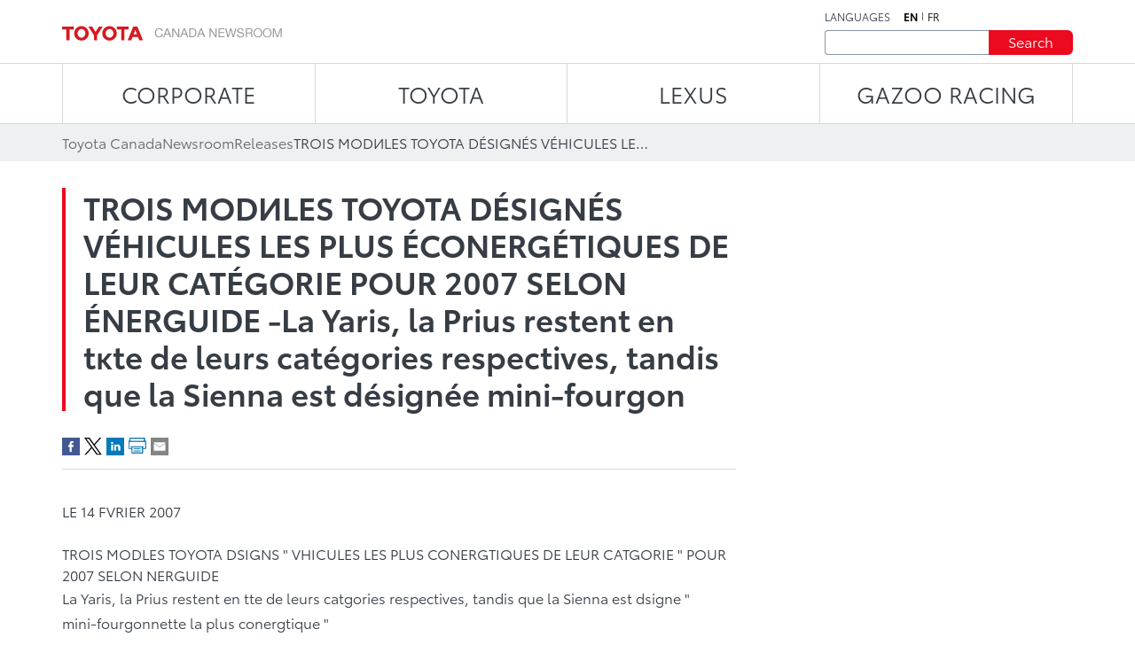

--- FILE ---
content_type: text/html;charset=utf-8
request_url: https://media.toyota.ca/en/releases/2007/trois-modles-toyota-dsigns--vhicules-les-plus-conergtiques-de-leur-catgorie--pour-2007-selon-nerguide--la-yaris-la-prius-restent-en-tte-de-leurs-catgories-respectives-tandis-que-la-sienna-est-dsigne--mini-fourgon.html
body_size: 11262
content:
<!DOCTYPE HTML>
<html lang="en">
    <head>
    <script defer="defer" type="text/javascript" src="https://rum.hlx.page/.rum/@adobe/helix-rum-js@%5E2/dist/micro.js" data-routing="env=prod,tier=publish,ams=Toyota Canada Inc" integrity="" crossorigin="anonymous" data-enhancer-version="" data-enhancer-hash=""></script>
<script type="text/javascript" src="https://toyotacanada-dev.scene7.com/s7viewers/html5/js/VideoViewer.js"></script>
    <meta charset="UTF-8"/>
    <title>TROIS MODИLES TOYOTA DÉSIGNÉS  VÉHICULES LES PLUS ÉCONERGÉTIQUES DE LEUR CATÉGORIE  POUR 2007 SELON ÉNERGUIDE -La Yaris, la Prius restent en tкte de leurs catégories respectives, tandis que la Sienna est désignée  mini-fourgon</title>

    <!-- SEO Start -->
    <link rel="icon" type="image/png" href="/content/dam/tcidigital/favicons/toyota/favicon.ico"/>
    
    
    <link rel="alternate" hreflang="en" href="https://media.toyota.ca/en/releases/2007/[base64].html"/>
    <link rel="alternate" hreflang="x-default" href="https://media.toyota.ca/en/releases/2007/[base64].html"/>
    
    
    
    
    
    
    
        <link rel="canonical" href="https://media.toyota.ca/en/releases/2007/[base64].html"/>
    
    <meta property="og:title" content="TROIS MODИLES TOYOTA DÉSIGNÉS  VÉHICULES LES PLUS ÉCONERGÉTIQUES DE LEUR CATÉGORIE  POUR 2007 SELON ÉNERGUIDE -La Yaris, la Prius restent en tкte de leurs catégories respectives, tandis que la Sienna est désignée  mini-fourgon"/>
    <meta property="og:url" content="https://media.toyota.ca/en/releases/2007/[base64].html"/>
    <meta property="og:site_name" content="Toyota Media"/>
    <meta property="og:image" content="https://media.toyota.ca/content/dam/media-toyota/toyota-default-image/toyota.jpg/jcr:content/renditions/cq5dam.thumbnail.140.100.png"/>
    <meta property="og:type" content="website"/>
    <meta property="og:description"/>
    <meta property="twitter:title" content="TROIS MODИLES TOYOTA DÉSIGNÉS  VÉHICULES LES PLUS ÉCONERGÉTIQUES DE LEUR CATÉGORIE  POUR 2007 SELON ÉNERGUIDE -La Yaris, la Prius restent en tкte de leurs catégories respectives, tandis que la Sienna est désignée  mini-fourgon"/>
    <meta property="twitter:description"/>
    <meta property="twitter:image" content="https://media.toyota.ca/content/dam/media-toyota/toyota-default-image/toyota.jpg/jcr:content/renditions/cq5dam.thumbnail.140.100.png"/>
    <meta property="twitter:card" content="summary_large_image"/>
    <!-- SEO End -->

    <meta name="keywords" content="Release,Environment"/>
    
    <meta name="template" content="articles-page"/>
    <meta name="viewport" content="width=device-width, initial-scale=1"/>

    

<!-- OneTrust script - if missing then the Onetrust ID needs to be set in config manager -->

    <!-- OneTrust Optanon Consent Notice start -->
    <script type="text/javascript">
        // sets global variable which OneTrust uses to determine cookie consent coming from another website
        window.OTExternalConsent = {};

        ( function getExternalConsent() {
            var queryParams = new URLSearchParams( window.location.search );
            var paramList = [ "addtlString", "consentedDate", "groups" ];

            paramList.forEach( function( param ) {
                window.OTExternalConsent[ param ] = queryParams.get( param );
            } );
        } )();
    </script>

    <script src="https://cdn.cookielaw.org/scripttemplates/otSDKStub.js" type="text/javascript" charset="UTF-8" data-document-language="true" data-domain-script="01910143-28f0-7e52-8bc8-34e28062ef9e"></script>
    <!-- OneTrust Optanon Consent Notice end -->



    
    
<link rel="stylesheet" href="/etc.clientlibs/toyotamedia/clientlibs/clientlib-dependencies.min.d41d8cd98f00b204e9800998ecf8427e.css" type="text/css">
<link rel="stylesheet" href="/etc.clientlibs/toyotamedia/clientlibs/clientlib-site.min.44c4aa796dd735e775358bb78945fa14.css" type="text/css">



    
    
<link rel="stylesheet" href="/etc.clientlibs/toyotamedia/clientlibs/clientlib-base.min.70267407c54bfd3d524dbb8e5bf56862.css" type="text/css">






    
    
    

    

    
    
    

    
    

    
    
    
    
    
    <section id="ga-data-layer" data-data-values="{&#34;publishedDate&#34;:&#34;14 Feb 2007&#34;,&#34;articleTitle&#34;:&#34;TROIS MODИLES TOYOTA DÉSIGNÉS  VÉHICULES LES PLUS ÉCONERGÉTIQUES DE LEUR CATÉGORIE  POUR 2007 SELON ÉNERGUIDE -La Yaris, la Prius restent en tкte de leurs catégories respectives, tandis que la Sienna est désignée  mini-fourgon&#34;,&#34;pageCategory&#34;:&#34;article&#34;,&#34;pagePathname&#34;:&#34;/content/media-toyota/en/releases/2007/[base64]&#34;,&#34;pageName&#34;:&#34;TROIS MODИLES TOYOTA DÉSIGNÉS  VÉHICULES LES PLUS ÉCONERGÉTIQUES DE LEUR CATÉGORIE  POUR 2007 SELON ÉNERGUIDE -La Yaris, la Prius restent en tкte de leurs catégories respectives, tandis que la Sienna est désignée  mini-fourgon&#34;,&#34;siteSection&#34;:&#34;releases&#34;,&#34;pageLanguage&#34;:&#34;en&#34;}"></section>
    <script>
        const data = document.querySelector('#ga-data-layer')
        const dataValues = data.dataset.dataValues;
        console.log("dataValues", dataValues);
        const jsonObject = JSON.parse(dataValues);
        window.dataLayer = window.dataLayer || [];
        const tempLayer = new Object();
        function addIfNotEmpty(key, value){
            if(value != null && value != ""){
                tempLayer[key] = value;
            }
        }

        if(jsonObject.pagePathname.includes('corporate')) {
            tempLayer["site_subdivision"] = "corporate";
        } else if(jsonObject.pagePathname.includes('media-toyota') && !jsonObject.pagePathname.includes('corporate')) {
            tempLayer["site_subdivision"] = "toyota";
        } else if(jsonObject.pagePathname.includes('media-lexus') && !jsonObject.pagePathname.includes('corporate')) {
            tempLayer["site_subdivision"] = "lexus";
        }


        addIfNotEmpty("page_hostname", window.location.hostname);
        addIfNotEmpty("page_url", window.location.href);
        addIfNotEmpty("page_pathname", window.location.pathname);
        addIfNotEmpty("page_language", jsonObject.pageLanguage);
        addIfNotEmpty("page_name", jsonObject.pageName);

        if(!window.location.search.includes('search')) {
            addIfNotEmpty("publish_date", jsonObject.publishedDate);
            addIfNotEmpty("last_modified", jsonObject.modifiedDate);
        }

        addIfNotEmpty("site_section", jsonObject.siteSection);
		if (jsonObject.pageCategory=="videos" && (tempLayer["site_subdivision"] == "corporate" || tempLayer["site_subdivision"] == "lexus")){
			addIfNotEmpty("site_section", "videos");
        }

		addIfNotEmpty("page_category", jsonObject.pageCategory);
       // alert(window.location.pathname.split("/")[1] );
        if (jsonObject.pageCategory =="release") {
          addIfNotEmpty("page_category", "releases");
        }
         if (jsonObject.pageCategory =="release" && jsonObject.siteSection =="videos") {
          addIfNotEmpty("page_category", "videos");
        }

		if (jsonObject.pageCategory =="all-news-release" && jsonObject.siteSection =="all-news-release"){
			addIfNotEmpty("page_category", "releases");
            addIfNotEmpty("site_section", "releases");
        }

		if (jsonObject.pageCategory == "corporateinewsrelease") {
			addIfNotEmpty("page_category", "releases");
            addIfNotEmpty("site_section", "releases");
        }

        if (jsonObject.pageCategory == "all-what-s-new" && jsonObject.siteSection == "all-what-s-new"){
			addIfNotEmpty("page_category", "new");
            addIfNotEmpty("site_section", "new");
        }

        if (jsonObject.pageName.indexOf("What's New") > -1) {
            addIfNotEmpty("page_category", "new");
            addIfNotEmpty("site_section", "new");
        }

        addIfNotEmpty("article_title", jsonObject.articleTitle);
        addIfNotEmpty("search_term", jsonObject.searchTerm);

        addIfNotEmpty("album_title", jsonObject.albumTitle);
        
        addIfNotEmpty("vehicle_make", jsonObject.vehicleMake);
        addIfNotEmpty("vehicle_series", jsonObject.vehicleSeries);

        dataLayer.push(tempLayer)


        window.onload = function() {
            setTimeout(onLoadFunction, 0); 
            function onLoadFunction() {
    
                if((window.location.pathname.includes('/releases') ||
                window.location.pathname.includes('/categories') ||
                window.location.pathname.includes('/pricing') ||
                window.location.pathname.includes('/whats-new')) &&
                (document.getElementsByClassName('cmp-mediaDetailPage__categories__link') != null &&
                 document.getElementsByClassName('cmp-mediaDetailPage__categories__link')[0] != undefined)) {
                    const categoreiesString = document.getElementsByClassName('cmp-mediaDetailPage__categories__link')[0].innerText;
                    const strArray = categoreiesString.split(",");
                    addIfNotEmpty("content_categories", strArray);
                }

                if(document.querySelector('.cmp-pagination__item.active') != null) {
                    tempLayer["page_number"] =  document.querySelector('.cmp-pagination__item.active').textContent;
                    if(document.getElementsByClassName('cmp-pagination__item').length > 1){
                        tempLayer["page_pagination"] = "1";
                    } else {
                        tempLayer["page_pagination"] = "0";
                    }
                }
            }

            if(document.querySelector(".cmp-pagination") != null) {
                document.querySelector(".cmp-pagination").onclick = function() {
                    setTimeout(onClickFunction, 0); 
                    function onClickFunction()  
                    {
                        if(document.querySelector('.cmp-pagination__item.active') != null) {
                            tempLayer["page_number"] =  document.querySelector('.cmp-pagination__item.active').textContent;
                            if(document.getElementsByClassName('cmp-pagination__item').length > 1){
                                tempLayer["page_pagination"] = "1";
                            } else {
                                tempLayer["page_pagination"] = "0";
                            }
                        }
                    }
                }
            }
        }
    </script>


    
        <!-- Google Tag Manager -->
<script>(function(w,d,s,l,i){w[l]=w[l]||[];w[l].push({'gtm.start':
new Date().getTime(),event:'gtm.js'});var f=d.getElementsByTagName(s)[0],
j=d.createElement(s),dl=l!='dataLayer'?'&l='+l:'';j.async=true;j.src=
'https://www.googletagmanager.com/gtm.js?id='+i+dl+ '&gtm_auth=NWeGjym7d-5SnEX3zQEctg&gtm_preview=env-1&gtm_cookies_win=x';f.parentNode.insertBefore(j,f);
})(window,document,'script','dataLayer','GTM-WCW5TN3');</script>
<!-- End Google Tag Manager -->

    

</head>
    <body class="page basicpage" id="page-top" data-brand="toyota" data-brand-subtype="media-toyota">
        
    
        <!-- Google Tag Manager (noscript) -->
<noscript><iframe src="https://www.googletagmanager.com/ns.html?id=GTM-WCW5TN3&gtm_auth=NWeGjym7d-5SnEX3zQEctg&gtm_preview=env-1&gtm_cookies_win=x"
height="0" width="0" style="display:none;visibility:hidden"></iframe></noscript>
<!-- End Google Tag Manager (noscript) -->

    

        
        
            <div class="root container responsivegrid">

    
    <div id="container-3f80715364" class="cmp-container">
        


<div class="aem-Grid aem-Grid--12 aem-Grid--default--12 ">
    
    <div class="experiencefragment aem-GridColumn aem-GridColumn--default--12">
<div id="experiencefragment-f7783688b3" class="cmp-experiencefragment cmp-experiencefragment--header">


    
    <div id="container-66e6f6dab2" class="cmp-container">
        


<div class="aem-Grid aem-Grid--12 aem-Grid--default--12 ">
    
    <div class="mediaHeader aem-GridColumn aem-GridColumn--default--12">



    <div class="link link--skip-to-content">
        <div class="cmp-link">
            <a class="cmp-link__anchor" href="#mediaContainer" target="_self" aria-label="Skip to content">
                Skip to content
            </a>
        </div>
    </div>



<div class="cmp-mediaHeader container container--certified-toyota-default">
  <div class="cmp-container">
    <div class="cmp-mediaHeader__content">
      <div class="cmp-mediaHeader__logo">
          <div class="image"><div data-asset-id="fe8ed1e2-92e9-417c-9a9a-0d81926ce359" id="image-556cd80793" data-cmp-data-layer="{&#34;image-556cd80793&#34;:{&#34;@type&#34;:&#34;tcidigital/components/image&#34;,&#34;repo:modifyDate&#34;:&#34;2023-07-10T18:46:49Z&#34;,&#34;xdm:linkURL&#34;:&#34;/en.html&#34;,&#34;image&#34;:{&#34;repo:id&#34;:&#34;fe8ed1e2-92e9-417c-9a9a-0d81926ce359&#34;,&#34;repo:modifyDate&#34;:&#34;2023-07-18T19:37:33Z&#34;,&#34;@type&#34;:&#34;image/png&#34;,&#34;repo:path&#34;:&#34;/content/dam/media-toyota/logo/toyota-logo.png&#34;}}}" class="cmp-image" itemscope itemtype="http://schema.org/ImageObject">
    <a class="cmp-image__link" data-cmp-clickable aria-label="ToyotaLogo" href="/en.html">
        <img src="/content/experience-fragments/media-toyota/en/header/master/_jcr_content/root/mediaheader/image.coreimg.png/1689709053064/toyota-logo.png" loading="lazy" class="cmp-image__image" itemprop="contentUrl" width="248" height="17" alt="ToyotaLogo"/>
    </a>
    
    
</div></div>

      </div>
      <div class="cmp-mediaHeader__right-section">
        <div class="cmp-mediaHeader__language">
          <div class="text">
            <div class="cmp-text">
              <p>LANGUAGES</p>
            </div>
          </div>
          <div class="languagenavigation">
            <div class="languageNavigation languagenavigation">
<nav data-cmp-data-layer="{&#34;languagenavigation-73986e0cc5&#34;:{&#34;@type&#34;:&#34;tcidigital/components/languagenavigation&#34;,&#34;repo:modifyDate&#34;:&#34;2023-04-11T13:09:06Z&#34;}}" id="languagenavigation-73986e0cc5" class="cmp-languagenavigation">
    <ul class="cmp-languagenavigation__group">
        
    <li class="cmp-languagenavigation__item cmp-languagenavigation__item--langcode-en cmp-languagenavigation__item--level-0 cmp-languagenavigation__item--active" data-cmp-data-layer="{&#34;languagenavigation-73986e0cc5-item-2b365eb6ac&#34;:{&#34;@type&#34;:&#34;tcidigital/components/languagenavigation/item&#34;,&#34;repo:modifyDate&#34;:&#34;2023-07-19T18:20:23Z&#34;,&#34;dc:title&#34;:&#34;Newsroom | Toyota Canada&#34;,&#34;xdm:linkURL&#34;:&#34;/en/releases/2007/[base64].html&#34;}}">
        
    
    <a data-cmp-clickable class="cmp-languagenavigation__item-link" aria-label="English" hreflang="en" lang="en" rel="alternate" href="/en/releases/2007/[base64].html">en</a>

        
    </li>

    
        
    <li class="cmp-languagenavigation__item cmp-languagenavigation__item--langcode-fr cmp-languagenavigation__item--level-0" data-cmp-data-layer="{&#34;languagenavigation-73986e0cc5-item-0970f4d018&#34;:{&#34;@type&#34;:&#34;tcidigital/components/languagenavigation/item&#34;,&#34;repo:modifyDate&#34;:&#34;2025-04-01T11:43:45Z&#34;,&#34;dc:title&#34;:&#34;Salle de nouvelles | Toyota Canada&#34;,&#34;xdm:linkURL&#34;:&#34;/fr.html&#34;}}">
        
    
    <a data-cmp-clickable class="cmp-languagenavigation__item-link" aria-label="French" hreflang="fr" lang="fr" rel="alternate" href="/fr.html">fr</a>

        
    </li>

    </ul>
</nav>

    

</div>

          </div>
        </div>
        <div class="cmp-mediaHeader__search-form-wrapper">
          <div class="mediaSearch">
<form method="get" action="/en/searchresults.html" class="cmp-mediaHeader__search-form">
    <div></div>
    <div class="form-group">
        <div class="cmp-form-text">
            <label for="search" class="hidden-but-readable-by-screen-reader">Search</label>
            <input class="cmp-form-text__text" type="text" id="search" minlength="2" maxlength="50" placeholder="" name="searchTerm"/>
        </div>
    </div>

    <div class="button btn--primary-red">
        <button class="cmp-button" type="submit">
          <span class="cmp-button__text">
            Search
          </span>
        </button>
    </div>
</form></div>

        </div>
      </div>
    </div>
  </div>
</div></div>
<div class="mediaNavigation aem-GridColumn aem-GridColumn--default--12">
<div class="cmp-navigation_wrapper navigation">
    <div class="container container--certified-toyota-default">
        <div class="cmp-container">
            <nav id="navigation-e10abc050c" class="cmp-navigation">
                <ul class="cmp-navigation__group">
                    
                        <li class="cmp-navigation__item cmp-navigation__item--level-0 cmp-navigation__item--active">
                            <a class="cmp-navigation__item-link" href="/en/corporate.html">CORPORATE</a>
                            <div class="cmp-navigation__submenu">
                                <div class="container container--certified-toyota-default">
                                    <div class="cmp-container">
                                        <div class="cmp-navigation__submenu__content">
                                            <div class="cmp-navigation__submenu__info cmp-navigation__submenu__info--without-category">
                                                <div class="cmp-navigation__submenu__item">
                                                    <ul class="cmp-navigation__group">
                                                        <li class="cmp-navigation__item cmp-navigation__item--level-1">
                                                            <a class="cmp-navigation__item-link" href="/en/community.html">Toyota in the Community</a>
                                                        </li>
                                                    
                                                        <li class="cmp-navigation__item cmp-navigation__item--level-1">
                                                            <a class="cmp-navigation__item-link" href="/en/corporate/bios.html">Executive Bios</a>
                                                        </li>
                                                    
                                                        <li class="cmp-navigation__item cmp-navigation__item--level-1">
                                                            <a class="cmp-navigation__item-link" href="/en/environmental-sustainability.html">Environment and Sustainability</a>
                                                        </li>
                                                    
                                                        <li class="cmp-navigation__item cmp-navigation__item--level-1">
                                                            <a class="cmp-navigation__item-link" href="/en/categories/auto-shows.html">Auto Shows</a>
                                                        </li>
                                                    
                                                        <li class="cmp-navigation__item cmp-navigation__item--level-1">
                                                            <a class="cmp-navigation__item-link" href="/en/categories/awards-and-accolades.html">Awards and Accolades</a>
                                                        </li>
                                                    
                                                        <li class="cmp-navigation__item cmp-navigation__item--level-1">
                                                            <a class="cmp-navigation__item-link" href="/en/categories/corporate.html">Corporate</a>
                                                        </li>
                                                    
                                                        <li class="cmp-navigation__item cmp-navigation__item--level-1">
                                                            <a class="cmp-navigation__item-link" href="/en/categories/future-concept.html">Future and Concept</a>
                                                        </li>
                                                    
                                                        <li class="cmp-navigation__item cmp-navigation__item--level-1">
                                                            <a class="cmp-navigation__item-link" href="/en/categories/innovation-and-advanced-technology.html">Innovation and Advanced Technology</a>
                                                        </li>
                                                    
                                                        <li class="cmp-navigation__item cmp-navigation__item--level-1">
                                                            <a class="cmp-navigation__item-link" href="/en/categories/motorsport.html">Motorsport</a>
                                                        </li>
                                                    
                                                        <li class="cmp-navigation__item cmp-navigation__item--level-1">
                                                            <a class="cmp-navigation__item-link" href="/en/categories/recalls.html">Recalls</a>
                                                        </li>
                                                    
                                                        <li class="cmp-navigation__item cmp-navigation__item--level-1">
                                                            <a class="cmp-navigation__item-link" href="/en/categories/safety.html">Safety</a>
                                                        </li>
                                                    
                                                        <li class="cmp-navigation__item cmp-navigation__item--level-1">
                                                            <a class="cmp-navigation__item-link" href="/en/categories/sales.html">Sales</a>
                                                        </li>
                                                    
                                                        <li class="cmp-navigation__item cmp-navigation__item--level-1">
                                                            <a class="cmp-navigation__item-link" href="/en/categories/60th-anniversary-of-toyota-in-canada.html">60th Anniversary of Toyota in Canada</a>
                                                        </li>
                                                    
                                                        <li class="cmp-navigation__item cmp-navigation__item--level-1">
                                                            <a class="cmp-navigation__item-link" href="/en/categories/manufacturing.html">Manufacturing</a>
                                                        </li>
                                                    </ul>
                                                </div>
                                            </div>
                                        </div>
                                    </div>
                                </div>
                            </div>
                        </li>
                    
                    
                        <li class="cmp-navigation__item cmp-navigation__item--level-0">
                            <a class="cmp-navigation__item-link" href="/en/toyota.html">TOYOTA</a>
                            <div class="cmp-navigation__submenu">
                                <div class="container container--certified-toyota-default">
                                    <div class="cmp-container">
                                        <div class="cmp-navigation__submenu__content">
                                            <div class="cmp-navigation__submenu__info">
                                                <div class="cmp-navigation__submenu__item">
                                                    <div class="title h6--bold">
                                                        <div class="cmp-title">
                                                            <h6 class="cmp-title__text"> Cars and Mini Vans </h6>
                                                        </div>
                                                    </div>
                                                    <ul class="cmp-navigation__group">
                                                        <li class="cmp-navigation__item cmp-navigation__item--level-1">
                                                            <a class="cmp-navigation__item-link" href="/en/models/camry.html">Camry</a>
                                                        </li>
                                                    
                                                        <li class="cmp-navigation__item cmp-navigation__item--level-1">
                                                            <a class="cmp-navigation__item-link" href="/en/models/corolla.html">Corolla</a>
                                                        </li>
                                                    
                                                        <li class="cmp-navigation__item cmp-navigation__item--level-1">
                                                            <a class="cmp-navigation__item-link" href="/en/models/corolla-hatchback.html">Corolla Hatchback</a>
                                                        </li>
                                                    
                                                        <li class="cmp-navigation__item cmp-navigation__item--level-1">
                                                            <a class="cmp-navigation__item-link" href="/en/models/crown.html">Crown </a>
                                                        </li>
                                                    
                                                        <li class="cmp-navigation__item cmp-navigation__item--level-1">
                                                            <a class="cmp-navigation__item-link" href="/en/models/mirai.html">Mirai</a>
                                                        </li>
                                                    
                                                        <li class="cmp-navigation__item cmp-navigation__item--level-1">
                                                            <a class="cmp-navigation__item-link" href="/en/models/prius.html">Prius</a>
                                                        </li>
                                                    
                                                        <li class="cmp-navigation__item cmp-navigation__item--level-1">
                                                            <a class="cmp-navigation__item-link" href="/en/models/prius-prime.html">Prius Plug-in Hybrid</a>
                                                        </li>
                                                    
                                                        <li class="cmp-navigation__item cmp-navigation__item--level-1">
                                                            <a class="cmp-navigation__item-link" href="/en/models/sienna.html">Sienna</a>
                                                        </li>
                                                    </ul>
                                                </div>
                                            
                                                <div class="cmp-navigation__submenu__item">
                                                    <div class="title h6--bold">
                                                        <div class="cmp-title">
                                                            <h6 class="cmp-title__text"> Sports Cars </h6>
                                                        </div>
                                                    </div>
                                                    <ul class="cmp-navigation__group">
                                                        <li class="cmp-navigation__item cmp-navigation__item--level-1">
                                                            <a class="cmp-navigation__item-link" href="/en/models/gr-86.html">GR86</a>
                                                        </li>
                                                    
                                                        <li class="cmp-navigation__item cmp-navigation__item--level-1">
                                                            <a class="cmp-navigation__item-link" href="/en/models/gr-corolla.html">GR Corolla</a>
                                                        </li>
                                                    
                                                        <li class="cmp-navigation__item cmp-navigation__item--level-1">
                                                            <a class="cmp-navigation__item-link" href="/en/models/gr-supra.html">GR Supra</a>
                                                        </li>
                                                    </ul>
                                                </div>
                                            
                                                <div class="cmp-navigation__submenu__item">
                                                    <div class="title h6--bold">
                                                        <div class="cmp-title">
                                                            <h6 class="cmp-title__text"> SUVs </h6>
                                                        </div>
                                                    </div>
                                                    <ul class="cmp-navigation__group">
                                                        <li class="cmp-navigation__item cmp-navigation__item--level-1">
                                                            <a class="cmp-navigation__item-link" href="/en/models/4runner.html">4Runner</a>
                                                        </li>
                                                    
                                                        <li class="cmp-navigation__item cmp-navigation__item--level-1">
                                                            <a class="cmp-navigation__item-link" href="/en/models/bz4x.html">bZ</a>
                                                        </li>
                                                    
                                                        <li class="cmp-navigation__item cmp-navigation__item--level-1">
                                                            <a class="cmp-navigation__item-link" href="/en/models/toyota-bz-woodland---toyota-canada.html">bZ Woodland</a>
                                                        </li>
                                                    
                                                        <li class="cmp-navigation__item cmp-navigation__item--level-1">
                                                            <a class="cmp-navigation__item-link" href="/en/models/c-hr.html">C-HR</a>
                                                        </li>
                                                    
                                                        <li class="cmp-navigation__item cmp-navigation__item--level-1">
                                                            <a class="cmp-navigation__item-link" href="/en/models/corolla-cross.html">Corolla Cross</a>
                                                        </li>
                                                    
                                                        <li class="cmp-navigation__item cmp-navigation__item--level-1">
                                                            <a class="cmp-navigation__item-link" href="/en/models/crown-signia.html">Crown Signia</a>
                                                        </li>
                                                    
                                                        <li class="cmp-navigation__item cmp-navigation__item--level-1">
                                                            <a class="cmp-navigation__item-link" href="/en/models/highlander.html">Grand Highlander</a>
                                                        </li>
                                                    
                                                        <li class="cmp-navigation__item cmp-navigation__item--level-1">
                                                            <a class="cmp-navigation__item-link" href="/en/models/highlander0.html">Highlander</a>
                                                        </li>
                                                    
                                                        <li class="cmp-navigation__item cmp-navigation__item--level-1">
                                                            <a class="cmp-navigation__item-link" href="/en/models/land-cruiser.html">Land Cruiser</a>
                                                        </li>
                                                    
                                                        <li class="cmp-navigation__item cmp-navigation__item--level-1">
                                                            <a class="cmp-navigation__item-link" href="/en/models/rav4.html">RAV4</a>
                                                        </li>
                                                    
                                                        <li class="cmp-navigation__item cmp-navigation__item--level-1">
                                                            <a class="cmp-navigation__item-link" href="/en/models/rav4-prime.html">RAV4 Plug-in Hybrid</a>
                                                        </li>
                                                    
                                                        <li class="cmp-navigation__item cmp-navigation__item--level-1">
                                                            <a class="cmp-navigation__item-link" href="/en/models/sequoia.html">Sequoia</a>
                                                        </li>
                                                    </ul>
                                                </div>
                                            
                                                <div class="cmp-navigation__submenu__item">
                                                    <div class="title h6--bold">
                                                        <div class="cmp-title">
                                                            <h6 class="cmp-title__text"> Trucks </h6>
                                                        </div>
                                                    </div>
                                                    <ul class="cmp-navigation__group">
                                                        <li class="cmp-navigation__item cmp-navigation__item--level-1">
                                                            <a class="cmp-navigation__item-link" href="/en/models/tacoma.html">Tacoma</a>
                                                        </li>
                                                    
                                                        <li class="cmp-navigation__item cmp-navigation__item--level-1">
                                                            <a class="cmp-navigation__item-link" href="/en/models/tundra.html">Tundra</a>
                                                        </li>
                                                    </ul>
                                                </div>
                                            
                                                <div class="cmp-navigation__submenu__item">
                                                    <div class="title h6--bold">
                                                        <div class="cmp-title">
                                                            <h6 class="cmp-title__text"> Discontinued Models </h6>
                                                        </div>
                                                    </div>
                                                    <ul class="cmp-navigation__group">
                                                        <li class="cmp-navigation__item cmp-navigation__item--level-1">
                                                            <a class="cmp-navigation__item-link" href="/en/models/avalon.html">Avalon</a>
                                                        </li>
                                                    
                                                        <li class="cmp-navigation__item cmp-navigation__item--level-1">
                                                            <a class="cmp-navigation__item-link" href="/en/models/fj-cruiser.html">FJ Cruiser</a>
                                                        </li>
                                                    
                                                        <li class="cmp-navigation__item cmp-navigation__item--level-1">
                                                            <a class="cmp-navigation__item-link" href="/en/models/prius-c.html">Prius c</a>
                                                        </li>
                                                    
                                                        <li class="cmp-navigation__item cmp-navigation__item--level-1">
                                                            <a class="cmp-navigation__item-link" href="/en/models/prius-v.html">Prius v</a>
                                                        </li>
                                                    
                                                        <li class="cmp-navigation__item cmp-navigation__item--level-1">
                                                            <a class="cmp-navigation__item-link" href="/en/models/yaris-hatchback.html">Yaris Hatchback</a>
                                                        </li>
                                                    
                                                        <li class="cmp-navigation__item cmp-navigation__item--level-1">
                                                            <a class="cmp-navigation__item-link" href="/en/models/yaris-sedan.html">Yaris Sedan</a>
                                                        </li>
                                                    
                                                        <li class="cmp-navigation__item cmp-navigation__item--level-1">
                                                            <a class="cmp-navigation__item-link" href="/en/models/venza.html">Venza</a>
                                                        </li>
                                                    </ul>
                                                </div>
                                            </div>
                                        </div>
                                    </div>
                                </div>
                            </div>
                        </li>
                    
                        <li class="cmp-navigation__item cmp-navigation__item--level-0">
                            <a class="cmp-navigation__item-link" href="https://media.lexus.ca/en.html">LEXUS</a>
                            <div class="cmp-navigation__submenu">
                                <div class="container container--certified-toyota-default">
                                    <div class="cmp-container">
                                        <div class="cmp-navigation__submenu__content">
                                            <div class="cmp-navigation__submenu__info">
                                                <div class="cmp-navigation__submenu__item">
                                                    <div class="title h6--bold">
                                                        <div class="cmp-title">
                                                            <h6 class="cmp-title__text"> Categories </h6>
                                                        </div>
                                                    </div>
                                                    <ul class="cmp-navigation__group">
                                                        <li class="cmp-navigation__item cmp-navigation__item--level-1">
                                                            <a class="cmp-navigation__item-link" href="https://media.lexus.ca/en/models/auto-shows.html">Auto Shows</a>
                                                        </li>
                                                    
                                                        <li class="cmp-navigation__item cmp-navigation__item--level-1">
                                                            <a class="cmp-navigation__item-link" href="https://media.lexus.ca/en/models/awards.html">Awards</a>
                                                        </li>
                                                    
                                                        <li class="cmp-navigation__item cmp-navigation__item--level-1">
                                                            <a class="cmp-navigation__item-link" href="https://media.lexus.ca/en/models/corporate-social-responsibility.html">Corporate Social Responsibility</a>
                                                        </li>
                                                    
                                                        <li class="cmp-navigation__item cmp-navigation__item--level-1">
                                                            <a class="cmp-navigation__item-link" href="https://media.lexus.ca/en/models/environment.html">Environment</a>
                                                        </li>
                                                    
                                                        <li class="cmp-navigation__item cmp-navigation__item--level-1">
                                                            <a class="cmp-navigation__item-link" href="https://media.lexus.ca/en/models/awards.html">Future and Concept</a>
                                                        </li>
                                                    
                                                        <li class="cmp-navigation__item cmp-navigation__item--level-1">
                                                            <a class="cmp-navigation__item-link" href="https://media.lexus.ca/en/models/lexus-lifestyle.html">Lexus Lifestyle</a>
                                                        </li>
                                                    
                                                        <li class="cmp-navigation__item cmp-navigation__item--level-1">
                                                            <a class="cmp-navigation__item-link" href="https://media.lexus.ca/en/models/innovation-and-advanced-technology.html">Innovation and Advanced Technology</a>
                                                        </li>
                                                    
                                                        <li class="cmp-navigation__item cmp-navigation__item--level-1">
                                                            <a class="cmp-navigation__item-link" href="https://media.lexus.ca/en/models/quality.html">Quality</a>
                                                        </li>
                                                    
                                                        <li class="cmp-navigation__item cmp-navigation__item--level-1">
                                                            <a class="cmp-navigation__item-link" href="https://media.lexus.ca/en/models/motorsport.html">Motorsport</a>
                                                        </li>
                                                    
                                                        <li class="cmp-navigation__item cmp-navigation__item--level-1">
                                                            <a class="cmp-navigation__item-link" href="https://media.lexus.ca/en/models/safety.html">Safety</a>
                                                        </li>
                                                    
                                                        <li class="cmp-navigation__item cmp-navigation__item--level-1">
                                                            <a class="cmp-navigation__item-link" href="https://media.lexus.ca/en/models/manufacturing---lexus-canada.html">Manufacturing</a>
                                                        </li>
                                                    
                                                        <li class="cmp-navigation__item cmp-navigation__item--level-1">
                                                            <a class="cmp-navigation__item-link" href="https://media.lexus.ca/en/models/lexus-35th-anniversary-in-canada.html">Lexus 35th Anniversary in Canada</a>
                                                        </li>
                                                    </ul>
                                                </div>
                                            
                                                <div class="cmp-navigation__submenu__item">
                                                    <div class="title h6--bold">
                                                        <div class="cmp-title">
                                                            <h6 class="cmp-title__text"> Cars </h6>
                                                        </div>
                                                    </div>
                                                    <ul class="cmp-navigation__group">
                                                        <li class="cmp-navigation__item cmp-navigation__item--level-1">
                                                            <a class="cmp-navigation__item-link" href="https://media.lexus.ca/en/models/es.html">ES</a>
                                                        </li>
                                                    
                                                        <li class="cmp-navigation__item cmp-navigation__item--level-1">
                                                            <a class="cmp-navigation__item-link" href="https://media.lexus.ca/en/models/is.html">IS</a>
                                                        </li>
                                                    
                                                        <li class="cmp-navigation__item cmp-navigation__item--level-1">
                                                            <a class="cmp-navigation__item-link" href="https://media.lexus.ca/en/models/lc.html">LC</a>
                                                        </li>
                                                    
                                                        <li class="cmp-navigation__item cmp-navigation__item--level-1">
                                                            <a class="cmp-navigation__item-link" href="https://media.lexus.ca/en/models/ls.html">LS</a>
                                                        </li>
                                                    
                                                        <li class="cmp-navigation__item cmp-navigation__item--level-1">
                                                            <a class="cmp-navigation__item-link" href="https://media.lexus.ca/en/models/rc.html">RC</a>
                                                        </li>
                                                    
                                                        <li class="cmp-navigation__item cmp-navigation__item--level-1">
                                                            <a class="cmp-navigation__item-link" href="https://media.lexus.ca/en/models/rc-f.html">RC F</a>
                                                        </li>
                                                    
                                                        <li class="cmp-navigation__item cmp-navigation__item--level-1">
                                                            <a class="cmp-navigation__item-link" href="https://media.lexus.ca/en/models/lfa-concept.html">LFA Concept</a>
                                                        </li>
                                                    </ul>
                                                </div>
                                            
                                                <div class="cmp-navigation__submenu__item">
                                                    <div class="title h6--bold">
                                                        <div class="cmp-title">
                                                            <h6 class="cmp-title__text"> SUVs </h6>
                                                        </div>
                                                    </div>
                                                    <ul class="cmp-navigation__group">
                                                        <li class="cmp-navigation__item cmp-navigation__item--level-1">
                                                            <a class="cmp-navigation__item-link" href="https://media.lexus.ca/en/models/gx.html">GX</a>
                                                        </li>
                                                    
                                                        <li class="cmp-navigation__item cmp-navigation__item--level-1">
                                                            <a class="cmp-navigation__item-link" href="https://media.lexus.ca/en/models/lx.html">LX</a>
                                                        </li>
                                                    
                                                        <li class="cmp-navigation__item cmp-navigation__item--level-1">
                                                            <a class="cmp-navigation__item-link" href="https://media.lexus.ca/en/models/nx.html">NX</a>
                                                        </li>
                                                    
                                                        <li class="cmp-navigation__item cmp-navigation__item--level-1">
                                                            <a class="cmp-navigation__item-link" href="https://media.lexus.ca/en/models/rx.html">RX</a>
                                                        </li>
                                                    
                                                        <li class="cmp-navigation__item cmp-navigation__item--level-1">
                                                            <a class="cmp-navigation__item-link" href="https://media.lexus.ca/en/models/rz.html">RZ</a>
                                                        </li>
                                                    
                                                        <li class="cmp-navigation__item cmp-navigation__item--level-1">
                                                            <a class="cmp-navigation__item-link" href="https://media.lexus.ca/en/models/tx.html">TX</a>
                                                        </li>
                                                    
                                                        <li class="cmp-navigation__item cmp-navigation__item--level-1">
                                                            <a class="cmp-navigation__item-link" href="https://media.lexus.ca/en/models/ux.html">UX</a>
                                                        </li>
                                                    </ul>
                                                </div>
                                            
                                                <div class="cmp-navigation__submenu__item">
                                                    <div class="title h6--bold">
                                                        <div class="cmp-title">
                                                            <h6 class="cmp-title__text"> Discontinued Models </h6>
                                                        </div>
                                                    </div>
                                                    <ul class="cmp-navigation__group">
                                                        <li class="cmp-navigation__item cmp-navigation__item--level-1">
                                                            <a class="cmp-navigation__item-link" href="https://media.lexus.ca/en/models/ct-hybrid0.html">CT</a>
                                                        </li>
                                                    
                                                        <li class="cmp-navigation__item cmp-navigation__item--level-1">
                                                            <a class="cmp-navigation__item-link" href="https://media.lexus.ca/en/models/gs.html">GS</a>
                                                        </li>
                                                    
                                                        <li class="cmp-navigation__item cmp-navigation__item--level-1">
                                                            <a class="cmp-navigation__item-link" href="https://media.lexus.ca/en/models/gs-f.html">GS F</a>
                                                        </li>
                                                    
                                                        <li class="cmp-navigation__item cmp-navigation__item--level-1">
                                                            <a class="cmp-navigation__item-link" href="https://media.lexus.ca/en/models/gs-hybrid.html">GS</a>
                                                        </li>
                                                    
                                                        <li class="cmp-navigation__item cmp-navigation__item--level-1">
                                                            <a class="cmp-navigation__item-link" href="https://media.lexus.ca/en/models/is-c.html">IS C</a>
                                                        </li>
                                                    
                                                        <li class="cmp-navigation__item cmp-navigation__item--level-1">
                                                            <a class="cmp-navigation__item-link" href="https://media.lexus.ca/en/models/is-f.html">IS F</a>
                                                        </li>
                                                    
                                                        <li class="cmp-navigation__item cmp-navigation__item--level-1">
                                                            <a class="cmp-navigation__item-link" href="https://media.lexus.ca/en/models/lfa.html">LFA</a>
                                                        </li>
                                                    </ul>
                                                </div>
                                            </div>
                                        </div>
                                    </div>
                                </div>
                            </div>
                        </li>
                    
                        <li class="cmp-navigation__item cmp-navigation__item--level-0">
                            <a class="cmp-navigation__item-link" href="https://media.gazooracing.ca/en.html">Gazoo Racing</a>
                            <div class="cmp-navigation__submenu">
                                <div class="container container--certified-toyota-default">
                                    <div class="cmp-container">
                                        <div class="cmp-navigation__submenu__content">
                                            <div class="cmp-navigation__submenu__info">
                                                <div class="cmp-navigation__submenu__item">
                                                    <div class="title h6--bold">
                                                        <div class="cmp-title">
                                                            <h6 class="cmp-title__text"> Categories </h6>
                                                        </div>
                                                    </div>
                                                    <ul class="cmp-navigation__group">
                                                        <li class="cmp-navigation__item cmp-navigation__item--level-1">
                                                            <a class="cmp-navigation__item-link" href="https://media.gazooracing.ca/en/corporate/motorsport.html">Motorsport</a>
                                                        </li>
                                                    </ul>
                                                </div>
                                            
                                                <div class="cmp-navigation__submenu__item">
                                                    <div class="title h6--bold">
                                                        <div class="cmp-title">
                                                            <h6 class="cmp-title__text"> Sports Cars </h6>
                                                        </div>
                                                    </div>
                                                    <ul class="cmp-navigation__group">
                                                        <li class="cmp-navigation__item cmp-navigation__item--level-1">
                                                            <a class="cmp-navigation__item-link" href="https://media.gazooracing.ca/en/models/gr-gt.html">GR GT</a>
                                                        </li>
                                                    
                                                        <li class="cmp-navigation__item cmp-navigation__item--level-1">
                                                            <a class="cmp-navigation__item-link" href="https://media.gazooracing.ca/en/models/gr-gt3.html">GR GT3</a>
                                                        </li>
                                                    </ul>
                                                </div>
                                            </div>
                                        </div>
                                    </div>
                                </div>
                            </div>
                        </li>
                    
                </ul>
            </nav>
        </div>
    </div>
</div></div>
<div class="mediaBreadcrumb aem-GridColumn aem-GridColumn--default--12">



    <div class="media-breadcrumb custom-scroll-bar">
        <div class="container container--certified-toyota-default">
            <div class="cmp-container">
                <div class="breadcrumb">
                    <nav id="breadcrumb-90d71c527c" class="cmp-breadcrumb" aria-label="Breadcrumb" data-cmp-data-layer="{&#34;breadcrumb-90d71c527c&#34;:{&#34;@type&#34;:&#34;tcidigital/components/breadcrumb&#34;,&#34;repo:modifyDate&#34;:&#34;2023-05-31T13:29:01Z&#34;}}">
                        <ol class="cmp-breadcrumb__list" itemscope itemtype="http://schema.org/BreadcrumbList">
                            
                                <li class="cmp-breadcrumb__item">
                                    <a class="cmp-breadcrumb__item-link" itemprop="item" target="_self" href="https://www.toyota.ca/toyota/en/">
                                        <span itemprop="name">Toyota Canada</span>
                                    </a>
                                    <meta itemprop="position" content="1"/>
                                </li>
                            
                                <li class="cmp-breadcrumb__item">
                                    <a class="cmp-breadcrumb__item-link" itemprop="item" target="_self" href="/en.html">
                                        <span itemprop="name">Newsroom</span>
                                    </a>
                                    <meta itemprop="position" content="1"/>
                                </li>
                            
                            
                                <li class="cmp-breadcrumb__item" data-cmp-data-layer="{&#34;breadcrumb-90d71c527c-item-99cb151fda&#34;:{&#34;@type&#34;:&#34;tcidigital/components/breadcrumb/item&#34;,&#34;repo:modifyDate&#34;:&#34;2023-08-02T05:27:55Z&#34;,&#34;dc:title&#34;:&#34;Releases | Toyota Canada&#34;,&#34;xdm:linkURL&#34;:&#34;/en/releases.html&#34;}}" itemprop="itemListElement" itemscope itemtype="http://schema.org/ListItem">
                                    <script></script>
                                    <a class="cmp-breadcrumb__item-link" itemprop="item" data-cmp-clickable href="/en/releases.html">
                                        <span itemprop="name">Releases</span>
                                    </a>
                                    <meta itemprop="position" content="1"/>
                                </li>
                            
                                <li class="cmp-breadcrumb__item cmp-breadcrumb__item--active" aria-current="page" data-cmp-data-layer="{&#34;breadcrumb-90d71c527c-item-2b365eb6ac&#34;:{&#34;@type&#34;:&#34;tcidigital/components/breadcrumb/item&#34;,&#34;repo:modifyDate&#34;:&#34;2023-07-19T18:20:23Z&#34;,&#34;dc:title&#34;:&#34;TROIS MODИLES TOYOTA DÉSIGNÉS  VÉHICULES LES PLUS ÉCONERGÉTIQUES DE LEUR CATÉGORIE  POUR 2007 SELON ÉNERGUIDE -La Yaris, la Prius restent en tкte de leurs catégories respectives, tandis que la Sienna est désignée  mini-fourgon&#34;,&#34;xdm:linkURL&#34;:&#34;/en/releases/2007/[base64].html&#34;}}" itemprop="itemListElement" itemscope itemtype="http://schema.org/ListItem">
                                    <script></script>
                                    
                                        <span itemprop="name">TROIS MODИLES TOYOTA DÉSIGNÉS  VÉHICULES LES PLUS ÉCONERGÉTIQUES DE LEUR CATÉGORIE  POUR 2007 SELON ÉNERGUIDE -La Yaris, la Prius restent en tкte de leurs catégories respectives, tandis que la Sienna est désignée  mini-fourgon</span>
                                    
                                    <meta itemprop="position" content="2"/>
                                </li>
                            
                        </ol>
                    </nav>
                </div>
            </div>
        </div>
    </div>


    
</div>
<div class="separator cmp-separator-without-horizontal-rule cmp-separator-of-zero-pixel aem-GridColumn aem-GridColumn--default--12">
<div id="mediaContainer" class="cmp-separator">
    <hr class="cmp-separator__horizontal-rule"/>
</div></div>

    
</div>

    </div>

    
</div>

    
</div>
<div class="container responsivegrid container--certified-toyota-default aem-GridColumn aem-GridColumn--default--12">

    
    <div id="container-c339ecfa31" class="cmp-container">
        


<div class="aem-Grid aem-Grid--12 aem-Grid--tablet--12 aem-Grid--default--12 aem-Grid--phone--12 ">
    
    <div class="container responsivegrid aem-GridColumn--tablet--12 aem-GridColumn--offset--tablet--0 aem-GridColumn--default--none aem-GridColumn--phone--none aem-GridColumn--phone--12 aem-GridColumn--tablet--none aem-GridColumn aem-GridColumn--default--8 aem-GridColumn--offset--phone--0 aem-GridColumn--offset--default--0">

    
    
    
    <div id="container-57aac5b3fd" class="cmp-container">
        
        <div class="separator cmp-separator-without-horizontal-rule cmp-separator-of-thirty-pixel">
<div id="separator-87c49e51bb" class="cmp-separator">
    <hr class="cmp-separator__horizontal-rule"/>
</div></div>
<div class="title h2--semi-bold title--border-left">
<div data-cmp-data-layer="{&#34;title-09b479044f&#34;:{&#34;@type&#34;:&#34;toyotamedia/components/title&#34;,&#34;dc:title&#34;:&#34;TROIS MODИLES TOYOTA DÉSIGNÉS  VÉHICULES LES PLUS ÉCONERGÉTIQUES DE LEUR CATÉGORIE  POUR 2007 SELON ÉNERGUIDE -La Yaris, la Prius restent en tкte de leurs catégories respectives, tandis que la Sienna est désignée  mini-fourgon&#34;}}" id="title-09b479044f" class="cmp-title">
    <h1 class="cmp-title__text">TROIS MODИLES TOYOTA DÉSIGNÉS  VÉHICULES LES PLUS ÉCONERGÉTIQUES DE LEUR CATÉGORIE  POUR 2007 SELON ÉNERGUIDE -La Yaris, la Prius restent en tкte de leurs catégories respectives, tandis que la Sienna est désignée  mini-fourgon</h1>
</div>

    

</div>
<div class="text">


    

</div>
<div class="mediaShare">
    <div class="cmp-media-share padding-top-ten">
        <ul class="cmp-media-share__content display-flex">
            <li class="cmp-media-share__content__item">
                <div class="image">
                    <div class="cmp-image">
                        <a class="cmp-image__link" href="https://www.facebook.com/sharer/sharer.php?u=https://media.toyota.ca/content/media-toyota/en/releases/2007/[base64].html&amp;quote=TROIS%20MODИLES%20TOYOTA%20DÉSIGNÉS%20%20VÉHICULES%20LES%20PLUS%20ÉCONERGÉTIQUES%20DE%20LEUR%20CATÉGORIE%20%20POUR%202007%20SELON%20ÉNERGUIDE%20-La%20Yaris,%20la%20Prius%20restent%20en%20tкte%20de%20leurs%20catégories%20respectives,%20tandis%20que%20la%20Sienna%20est%20désignée%20%20mini-fourgon" aria-label="Share via Facebook" target="_blank">
                            <img src="/content/dam/media-toyota/followus/facebook.svg" loading="lazy" class="cmp-image__image" title="facebook icon" alt="facebook"/>
                        </a>
                        <meta itemprop="caption" content="facebook icon"/>
                    </div>
                </div>
            </li>
            <li class="cmp-media-share__content__item">
                <div class="image">
                    <div class="cmp-image">
                        <a class="cmp-image__link" href="https://twitter.com/intent/tweet?text=TROIS%20MODИLES%20TOYOTA%20DÉSIGNÉS%20%20VÉHICULES%20LES%20PLUS%20ÉCONERGÉTIQUES%20DE%20LEUR%20CATÉGORIE%20%20POUR%202007%20SELON%20ÉNERGUIDE%20-La%20Yaris,%20la%20Prius%20restent%20en%20tкte%20de%20leurs%20catégories%20respectives,%20tandis%20que%20la%20Sienna%20est%20désignée%20%20mini-fourgon&amp;url=https://media.toyota.ca/content/media-toyota/en/releases/2007/[base64].html" aria-label="Share via Twitter" target="_blank">
                            <img src="/content/dam/media-toyota/followus/twitter.svg" loading="lazy" class="cmp-image__image" title="tiwtter icon" alt="twitter"/>
                        </a>
                        <meta itemprop="caption" content="twitter icon"/>
                    </div>
                </div>
            </li>
            <li class="cmp-media-share__content__item">
                <div class="image">
                    <div class="cmp-image">
                        <a class="cmp-image__link" href="https://www.linkedin.com/shareArticle?mini=true&amp;url=https://media.toyota.ca/content/media-toyota/en/releases/2007/[base64].html&amp;summary=TROIS%20MODИLES%20TOYOTA%20DÉSIGNÉS%20%20VÉHICULES%20LES%20PLUS%20ÉCONERGÉTIQUES%20DE%20LEUR%20CATÉGORIE%20%20POUR%202007%20SELON%20ÉNERGUIDE%20-La%20Yaris,%20la%20Prius%20restent%20en%20tкte%20de%20leurs%20catégories%20respectives,%20tandis%20que%20la%20Sienna%20est%20désignée%20%20mini-fourgon&amp;source=https://media.toyota.ca/content/media-toyota/en/releases/2007/[base64].html" aria-label="Share via Linkedin" target="_blank">
                            <img src="/content/dam/media-toyota/followus/linkedin-icon.png" loading="lazy" class="cmp-image__image" title="linkedin icon" alt="linkedin"/>
                        </a>
                        <meta itemprop="caption" content="linkedin icon"/>
                    </div>
                </div>
            </li>  
            <li class="cmp-media-share__content__item" onclick="window.print()">
                <div class="image">
                    <div class="cmp-image">
                        <img src="/content/dam/media-toyota/followus/printer-icon.png" loading="lazy" class="cmp-image__image" title="print icon" alt="print"/>
                        <meta itemprop="caption" content="print icon"/>
                    </div>
                </div>
            </li>
            <li class="cmp-media-share__content__item">
                <div class="image">
                    <div class="cmp-image">
                        <a class="cmp-image__link" href="/cdn-cgi/l/email-protection#[base64]" aria-label="Share via Email" title="Share by Email">
                            <img src="/content/dam/media-toyota/followus/mail.svg" loading="lazy" class="cmp-image__image" title="mail icon" alt="mail"/>
                        </a>
                        <meta itemprop="caption" content="mail icon"/>
                    </div>
                </div>
            </li>
        </ul>
    </div>

</div>
<div class="separator cmp-separator-of-thirty-pixel">
<div id="separator-0206948fcf" class="cmp-separator">
    <hr class="cmp-separator__horizontal-rule"/>
</div></div>

        
    </div>

</div>
<div class="container aem-GridColumn aem-GridColumn--default--12">
<div class="grid grid--with-thirty-pixel-gutter-space">
    <div class="grid__item grid__item--small-span-12 grid__item--large-span-8 grid__item--extra-large-span-8">
       <div class="leftContainer responsivegrid">


<div class="aem-Grid aem-Grid--12 aem-Grid--default--12 ">
    
    <div class="imageTitle aem-GridColumn aem-GridColumn--default--12"><div class="card  card--fifty-fifty">
    
    <div class="card-content">
        <div class="text">
            <div class="text"><div data-cmp-data-layer="{&#34;text-4c81cca188&#34;:{&#34;@type&#34;:&#34;tcidigital/components/text&#34;,&#34;xdm:text&#34;:&#34;LE 14 FVRIER 2007\n&lt;br>\n&lt;br>\nTROIS MODLES TOYOTA DSIGNS \&#34; VHICULES LES PLUS CONERGTIQUES DE LEUR CATGORIE \&#34; POUR 2007 SELON NERGUIDE \n&lt;p>La Yaris, la Prius restent en tte de leurs catgories respectives, tandis que la Sienna est dsigne \&#34; mini-fourgonnette la plus conergtique \&#34;&lt;/p>\n&lt;p>(TORONTO) - Vous cherchez une voiture qui consomme moins d&#39;essence ? Toyota Canada Inc. a le plaisir d&#39;annoncer que trois de ses modles ont t dsigns par nerGuide comme les vhicules les plus conergtiques de leurs catgories respectives.&lt;/p>\n&lt;p>Ces trois vhicules sont :&lt;/p>\n&lt;ul>\n &lt;li>Toyota Yaris 2007 (bote manuelle) : Sous-compacte la plus conergtique, avec une cote de consommation de 6,9 L / 100 km en ville et 5,5 L / 100 km sur route. La Yaris avait dj gagn cette catgorie l&#39;anne dernire, ds la premire anne de sa mise en vente au Canada.&lt;br>&lt;/li>\n &lt;li>Toyota Prius 2007 : Intermdiaire la plus conergtique, avec une cote de consommation de 4,0 L / 100 km en ville et 4,2 L / 100 km sur route. La Prius hybride essence/lectricit a t dsigne meilleure voiture de sa catgorie chaque anne depuis le lancement de la version intermdiaire en 2004.&lt;br>&lt;/li>\n &lt;li>Toyota Sienna traction avant 2007 : Mini-fourgonnette la plus conergtique, avec une cote de consommation de 11,7 L / 100 km en ville et 8,1 L / 100 km sur route.&lt;/li>\n&lt;/ul>\n&lt;p>nerGuide a annonc les vhicules gagnants aujourd&#39;hui au Salon international de l&#39;auto de Toronto.&lt;/p>\n&lt;p>\&#34; Au nom de tout le monde chez Toyota, je tiens remercier nerGuide pour cette importante reconnaissance \&#34;, a dclar Stephen Beatty, directeur gestionnaire principal chez Toyota Canada Inc.&amp;nbsp;&amp;nbsp;\&#34; Toyota dveloppe des voitures et des camions qui offrent les avantages de la mobilit personnelle travers le monde, mais cela ne nous empche pas de prendre des mesures pour rduire l&#39;impact de nos vhicules sur l&#39;environnement - et l&#39;amlioration continue du rendement nergtique de notre parc est l&#39;un des moyens que nous avons choisis pour amliorer la situation. Nous savons que nos clients sont bien informs, et qu&#39;ils consultent les cotes de consommation publies par nerGuide avant d&#39;acheter un vhicule, c&#39;est pourquoi il est merveilleux que Toyota ait reu cette distinction dans trois des catgories de vhicules les plus populaires au Canada. \&#34;&lt;/p>\n&lt;p>La Toyota Yaris 2007 et la Toyota Prius 2007 sont exposes au stand d&#39;exposition de Toyota au Centre Rogers, aux cts de la nouvelle version actualise de la Toyota Sienna 2007. Le Salon international de l&#39;auto de Toronto se tiendra du 16 au 25 fvrier.&lt;br>&lt;/p>&#34;}}" id="text-4c81cca188" class="cmp-text">
    LE 14 FVRIER 2007
<br />
<br />
TROIS MODLES TOYOTA DSIGNS &quot; VHICULES LES PLUS CONERGTIQUES DE LEUR CATGORIE &quot; POUR 2007 SELON NERGUIDE 
<p>La Yaris, la Prius restent en tte de leurs catgories respectives, tandis que la Sienna est dsigne &quot; mini-fourgonnette la plus conergtique &quot;</p>
<p>(TORONTO) - Vous cherchez une voiture qui consomme moins d'essence ? Toyota Canada Inc. a le plaisir d'annoncer que trois de ses modles ont t dsigns par nerGuide comme les vhicules les plus conergtiques de leurs catgories respectives.</p>
<p>Ces trois vhicules sont :</p>
<ul>
 <li>Toyota Yaris 2007 (bote manuelle) : Sous-compacte la plus conergtique, avec une cote de consommation de 6,9 L / 100 km en ville et 5,5 L / 100 km sur route. La Yaris avait dj gagn cette catgorie l'anne dernire, ds la premire anne de sa mise en vente au Canada.<br /></li>
 <li>Toyota Prius 2007 : Intermdiaire la plus conergtique, avec une cote de consommation de 4,0 L / 100 km en ville et 4,2 L / 100 km sur route. La Prius hybride essence/lectricit a t dsigne meilleure voiture de sa catgorie chaque anne depuis le lancement de la version intermdiaire en 2004.<br /></li>
 <li>Toyota Sienna traction avant 2007 : Mini-fourgonnette la plus conergtique, avec une cote de consommation de 11,7 L / 100 km en ville et 8,1 L / 100 km sur route.</li>
</ul>
<p>nerGuide a annonc les vhicules gagnants aujourd'hui au Salon international de l'auto de Toronto.</p>
<p>&quot; Au nom de tout le monde chez Toyota, je tiens remercier nerGuide pour cette importante reconnaissance &quot;, a dclar Stephen Beatty, directeur gestionnaire principal chez Toyota Canada Inc.  &quot; Toyota dveloppe des voitures et des camions qui offrent les avantages de la mobilit personnelle travers le monde, mais cela ne nous empche pas de prendre des mesures pour rduire l'impact de nos vhicules sur l'environnement - et l'amlioration continue du rendement nergtique de notre parc est l'un des moyens que nous avons choisis pour amliorer la situation. Nous savons que nos clients sont bien informs, et qu'ils consultent les cotes de consommation publies par nerGuide avant d'acheter un vhicule, c'est pourquoi il est merveilleux que Toyota ait reu cette distinction dans trois des catgories de vhicules les plus populaires au Canada. &quot;</p>
<p>La Toyota Yaris 2007 et la Toyota Prius 2007 sont exposes au stand d'exposition de Toyota au Centre Rogers, aux cts de la nouvelle version actualise de la Toyota Sienna 2007. Le Salon international de l'auto de Toronto se tiendra du 16 au 25 fvrier.<br /></p>
</div></div>

        </div>
    </div>
</div></div>

    
</div>
</div>

    </div>
    <div class="grid__item grid__item--small-span-12 grid__item--large-span-4 grid__item--extra-large-span-4">
       <div class="rightContainer responsivegrid">


<div class="aem-Grid aem-Grid--12 aem-Grid--default--12 ">
    
    
    
</div>
</div>

    </div>
</div></div>
<div class="container responsivegrid aem-GridColumn aem-GridColumn--default--12">

    
    
    
    <div id="container-b39b5aa42c" class="cmp-container">
        
        <div class="mediacategories">
<div class="cmp-mediaDetailPage__categories">
    <div class="title h5--bold title--border-left">
        <div class="cmp-title">
            <h2 class="cmp-title__text">Categories</h2>
        </div>
    </div>
    <div class="cmp-mediaDetailPage__categories__link">
        <div class="link link--red">
            <div class="cmp-link">
                
                    
                    <a class="cmp-link__anchor" href="/en/categories/environment.html" target="_self">Environment</a>
                
            </div>
        </div>

    </div>
    <div class="separator cmp-separator-without-horizontal-rule cmp-separator-of-thirty-pixel">
        <div class="cmp-separator">
        	<hr class="cmp-separator__horizontal-rule"/>
        </div>
	</div>

    
        
    <script data-cfasync="false" src="/cdn-cgi/scripts/5c5dd728/cloudflare-static/email-decode.min.js"></script><script src="/etc.clientlibs/tcidigital/clientlibs/clientlib-utils.min.4ed8e858d87bc49f5229c9d5e52b0d15.js"></script>


    


    <div class="link link--underline link--with-left-icon">
        <div class="cmp-link">
            <span class="cmp-link__icon cmp-link__icon--arrow-left"></span>
            <a class="cmp-link__anchor" href="javascript:TCI.goBack()" target="_self">Back</a>
        </div>
	</div>
</div></div>

        
    </div>

</div>

    
</div>

    </div>

    
</div>
<div class="experiencefragment aem-GridColumn aem-GridColumn--default--12">
<div id="experiencefragment-9fabeb5fc9" class="cmp-experiencefragment cmp-experiencefragment--disclaimer-text">


    
    <div id="container-d0d27d750a" class="cmp-container">
        


<div class="aem-Grid aem-Grid--12 aem-Grid--default--12 ">
    
    <div class="container responsivegrid container--certified-toyota-default aem-GridColumn aem-GridColumn--default--12">

    
    
    
    <div id="container-16d45cb8e5" class="cmp-container">
        
        <div class="separator cmp-separator-without-horizontal-rule cmp-separator-of-forty-pixel">
<div id="separator-cf0f158bd1" class="cmp-separator">
    <hr class="cmp-separator__horizontal-rule"/>
</div></div>
<div class="text cmp-text--small cmp-text--black">
<div data-cmp-data-layer="{&#34;text-27970ac095&#34;:{&#34;@type&#34;:&#34;toyotamedia/components/text&#34;,&#34;repo:modifyDate&#34;:&#34;2023-04-11T14:15:05Z&#34;,&#34;xdm:text&#34;:&#34;&lt;p>Every effort has been made to ensure the product specifications, equipment, and content on this site are accurate based on information available at time of publishing. In some cases, certain changes in standard equipment or options may occur, which may not be reflected online. Toyota Canada reserves the rights to make these changes without notice or obligation.&lt;/p>\r\n&#34;}}" id="text-27970ac095" class="cmp-text">
    <p>Every effort has been made to ensure the product specifications, equipment, and content on this site are accurate based on information available at time of publishing. In some cases, certain changes in standard equipment or options may occur, which may not be reflected online. Toyota Canada reserves the rights to make these changes without notice or obligation.</p>

</div>

    

</div>
<div class="separator cmp-separator-without-horizontal-rule cmp-separator-of-thirty-pixel">
<div id="separator-cf6f26e628" class="cmp-separator">
    <hr class="cmp-separator__horizontal-rule"/>
</div></div>

        
    </div>

</div>

    
</div>

    </div>

    
</div>

    
</div>
<div class="experiencefragment aem-GridColumn aem-GridColumn--default--12">
<div id="experiencefragment-16217304ea" class="cmp-experiencefragment cmp-experiencefragment--footer">


    
    <div id="container-9629dcfa69" class="cmp-container">
        


<div class="aem-Grid aem-Grid--12 aem-Grid--default--12 ">
    
    <div class="mediafooter aem-GridColumn aem-GridColumn--default--12">

<footer class="cmp-media-footer">
    
	<div class="container container--certified-toyota-default">
		<div class="cmp-container">
			<div class="grid">
				<div class="grid__item grid__item--small-span-12 grid__item--medium-span-8 grid__item--large-span-9 grid__item--extra-large-span-9">
					
                        <div class="footer-link-column">
                            <ul>
                                <li>
                                    <div class="text cmp-text--strong cmp-text--white">
                                        <div class="cmp-text">
                                            <p>Related Sites</p>
                                        </div>
                                    </div>
                                </li>
                                
                                    <li>
                                    <div class="link">
                                        <div class="cmp-link">
                                            <a class="cmp-link__anchor" href="https://www.toyota.ca/toyota/en/" title="Toyota Canada" target="_self">
                                                Toyota Canada
                                            </a>
                                        </div>
                                    </div>
                                    </li>
                                
                                    <li>
                                    <div class="link">
                                        <div class="cmp-link">
                                            <a class="cmp-link__anchor" href="https://www.toyota.com/" title="Toyota USA" target="_self">
                                                Toyota USA
                                            </a>
                                        </div>
                                    </div>
                                    </li>
                                
                                    <li>
                                    <div class="link">
                                        <div class="cmp-link">
                                            <a class="cmp-link__anchor" href="https://global.toyota/en/" title="Toyota Global" target="_self">
                                                Toyota Global
                                            </a>
                                        </div>
                                    </div>
                                    </li>
                                
                            </ul>
                        </div>
					
                        <div class="footer-link-column">
                            <ul>
                                <li>
                                    <div class="text cmp-text--strong cmp-text--white">
                                        <div class="cmp-text">
                                            <p>Newsrooms</p>
                                        </div>
                                    </div>
                                </li>
                                
                                    <li>
                                    <div class="link">
                                        <div class="cmp-link">
                                            <a class="cmp-link__anchor" href="https://global.toyota/jp/newsroom/" title="Toyota Global Newsroom" target="_self">
                                                Toyota Global Newsroom
                                            </a>
                                        </div>
                                    </div>
                                    </li>
                                
                                    <li>
                                    <div class="link">
                                        <div class="cmp-link">
                                            <a class="cmp-link__anchor" href="https://pressroom.toyota.com/" title="Toyota USA Newsroom" target="_self">
                                                Toyota USA Newsroom
                                            </a>
                                        </div>
                                    </div>
                                    </li>
                                
                                    <li>
                                    <div class="link">
                                        <div class="cmp-link">
                                            <a class="cmp-link__anchor" href="https://newsroom.toyota.eu/" title="Toyota Europe Newsroom" target="_self">
                                                Toyota Europe Newsroom
                                            </a>
                                        </div>
                                    </div>
                                    </li>
                                
                            </ul>
                        </div>
					
                        <div class="footer-link-column">
                            <ul>
                                <li>
                                    <div class="text cmp-text--strong cmp-text--white">
                                        <div class="cmp-text">
                                            <p>Connect</p>
                                        </div>
                                    </div>
                                </li>
                                
                                    <li>
                                    <div class="link">
                                        <div class="cmp-link">
                                            <a class="cmp-link__anchor" href="/en/rss.html" title="RSS" target="_self">
                                                RSS
                                            </a>
                                        </div>
                                    </div>
                                    </li>
                                
                            </ul>
                        </div>
					
                        <div class="footer-link-column">
                            <ul>
                                <li>
                                    <div class="text cmp-text--strong cmp-text--white">
                                        <div class="cmp-text">
                                            <p>Cookie Policy</p>
                                        </div>
                                    </div>
                                </li>
                                
                                    <li>
                                    <div class="link">
                                        <div class="cmp-link">
                                            <a class="cmp-link__anchor" href="https://www.toyota.ca/toyota/en/cookie-notice" title="Cookie Notice" target="_self">
                                                Cookie Notice
                                            </a>
                                        </div>
                                    </div>
                                    </li>
                                
                                    <li>
                                    <div class="link">
                                        <div class="cmp-link">
                                            <a class="cmp-link__anchor" href="#cookie-preference" title="Cookie Preference" target="_self">
                                                Cookie Preference
                                            </a>
                                        </div>
                                    </div>
                                    </li>
                                
                            </ul>
                        </div>
					
				</div>

				<div class="grid__item grid__item--small-span-12 grid__item--medium-span-4 grid__item--large-span-3 grid__item--extra-large-span-3 grid__item--right">
					<div class="footer-link-column footer-link-column--right">
						<div class="media-contacts">
							<div class="contact-icon"></div>
							<div class="link link--semi-bold">
								<div class="cmp-link">
									<a class="cmp-link__anchor" href="/en/contacts.html" title="Sample Tooltip" target="_self">Media Contacts</a>
								</div>
							</div>
						</div>
						<div class="copyright">© 2023 Toyota Canada Inc.</div>
					</div>
				</div>
			</div>
		</div>
	</div>
</footer>
</div>

    
</div>

    </div>

    
</div>

    
</div>

    
</div>

    </div>

    
</div>

            
    
    
<script src="/etc.clientlibs/toyotamedia/clientlibs/clientlib-dependencies.min.f31de641532838bbcf94087f7a491eec.js"></script>
<script src="/etc.clientlibs/toyotamedia/clientlibs/clientlib-site.min.99e8ff8212f736f50b94dda0f3ae5850.js"></script>



    
    
    



    
    
<script src="/etc.clientlibs/core/wcm/components/commons/site/clientlibs/container.min.0a6aff292f5cc42142779cde92054524.js"></script>
<script src="/etc.clientlibs/toyotamedia/clientlibs/clientlib-base.min.2cfb68e36db52f6cb122cfdd1eea781c.js"></script>




    

    


        
    </body>
</html>

--- FILE ---
content_type: application/javascript;charset=utf-8
request_url: https://media.toyota.ca/etc.clientlibs/toyotamedia/clientlibs/clientlib-dependencies.min.f31de641532838bbcf94087f7a491eec.js
body_size: 115331
content:
(globalThis.webpackChunktoyota_media=globalThis.webpackChunktoyota_media||[]).push([[265],{72:(ct,N,fe)=>{var z="Expected a function",ye=NaN,He="[object Symbol]",se=/^\s+|\s+$/g,ae=/^[-+]0x[0-9a-f]+$/i,K=/^0b[01]+$/i,te=/^0o[0-7]+$/i,he=parseInt,ee=typeof fe.g=="object"&&fe.g&&fe.g.Object===Object&&fe.g,Le=typeof self=="object"&&self&&self.Object===Object&&self,Ue=ee||Le||Function("return this")(),Oe=Object.prototype,Ve=Oe.toString,J=Math.max,we=Math.min,F=function(){return Ue.Date.now()};function q(T,U,C){var p,g,d,E,m,R,S=0,_=!1,e=!1,O=!0;if(typeof T!="function")throw new TypeError(z);U=pe(U)||0,je(C)&&(_=!!C.leading,e="maxWait"in C,d=e?J(pe(C.maxWait)||0,U):d,O="trailing"in C?!!C.trailing:O);function u(ce){var ie=p,me=g;return p=g=void 0,S=ce,E=T.apply(me,ie),E}function x(ce){return S=ce,m=setTimeout(ve,U),_?u(ce):E}function D(ce){var ie=ce-R,me=ce-S,be=U-ie;return e?we(be,d-me):be}function G(ce){var ie=ce-R,me=ce-S;return R===void 0||ie>=U||ie<0||e&&me>=d}function ve(){var ce=F();if(G(ce))return W(ce);m=setTimeout(ve,D(ce))}function W(ce){return m=void 0,O&&p?u(ce):(p=g=void 0,E)}function a(){m!==void 0&&clearTimeout(m),S=0,p=R=g=m=void 0}function P(){return m===void 0?E:W(F())}function j(){var ce=F(),ie=G(ce);if(p=arguments,g=this,R=ce,ie){if(m===void 0)return x(R);if(e)return m=setTimeout(ve,U),u(R)}return m===void 0&&(m=setTimeout(ve,U)),E}return j.cancel=a,j.flush=P,j}function je(T){var U=typeof T;return!!T&&(U=="object"||U=="function")}function ut(T){return!!T&&typeof T=="object"}function mt(T){return typeof T=="symbol"||ut(T)&&Ve.call(T)==He}function pe(T){if(typeof T=="number")return T;if(mt(T))return ye;if(je(T)){var U=typeof T.valueOf=="function"?T.valueOf():T;T=je(U)?U+"":U}if(typeof T!="string")return T===0?T:+T;T=T.replace(se,"");var C=K.test(T);return C||te.test(T)?he(T.slice(2),C?2:8):ae.test(T)?ye:+T}ct.exports=q},772:(ct,N)=>{"use strict";Object.defineProperty(N,"__esModule",{value:!0}),N.default=void 0;var fe={animating:!1,autoplaying:null,currentDirection:0,currentLeft:null,currentSlide:0,direction:1,dragging:!1,edgeDragged:!1,initialized:!1,lazyLoadedList:[],listHeight:null,listWidth:null,scrolling:!1,slideCount:null,slideHeight:null,slideWidth:null,swipeLeft:null,swiped:!1,swiping:!1,touchObject:{startX:0,startY:0,curX:0,curY:0},trackStyle:{},trackWidth:0,targetSlide:0},z=fe;N.default=z},1756:(ct,N,fe)=>{"use strict";fe.d(N,{A:()=>Rr});var z={};fe.r(z),fe.d(z,{hasBrowserEnv:()=>yt,hasStandardBrowserEnv:()=>Pt,hasStandardBrowserWebWorkerEnv:()=>qt,navigator:()=>Mt,origin:()=>en});function ye(n,i){return function(){return n.apply(i,arguments)}}const{toString:He}=Object.prototype,{getPrototypeOf:se}=Object,ae=(n=>i=>{const o=He.call(i);return n[o]||(n[o]=o.slice(8,-1).toLowerCase())})(Object.create(null)),K=n=>(n=n.toLowerCase(),i=>ae(i)===n),te=n=>i=>typeof i===n,{isArray:he}=Array,ee=te("undefined");function Le(n){return n!==null&&!ee(n)&&n.constructor!==null&&!ee(n.constructor)&&J(n.constructor.isBuffer)&&n.constructor.isBuffer(n)}const Ue=K("ArrayBuffer");function Oe(n){let i;return typeof ArrayBuffer<"u"&&ArrayBuffer.isView?i=ArrayBuffer.isView(n):i=n&&n.buffer&&Ue(n.buffer),i}const Ve=te("string"),J=te("function"),we=te("number"),F=n=>n!==null&&typeof n=="object",q=n=>n===!0||n===!1,je=n=>{if(ae(n)!=="object")return!1;const i=se(n);return(i===null||i===Object.prototype||Object.getPrototypeOf(i)===null)&&!(Symbol.toStringTag in n)&&!(Symbol.iterator in n)},ut=K("Date"),mt=K("File"),pe=K("Blob"),T=K("FileList"),U=n=>F(n)&&J(n.pipe),C=n=>{let i;return n&&(typeof FormData=="function"&&n instanceof FormData||J(n.append)&&((i=ae(n))==="formdata"||i==="object"&&J(n.toString)&&n.toString()==="[object FormData]"))},p=K("URLSearchParams"),[g,d,E,m]=["ReadableStream","Request","Response","Headers"].map(K),R=n=>n.trim?n.trim():n.replace(/^[\s\uFEFF\xA0]+|[\s\uFEFF\xA0]+$/g,"");function S(n,i,{allOwnKeys:o=!1}={}){if(n===null||typeof n>"u")return;let l,w;if(typeof n!="object"&&(n=[n]),he(n))for(l=0,w=n.length;l<w;l++)i.call(null,n[l],l,n);else{const A=o?Object.getOwnPropertyNames(n):Object.keys(n),I=A.length;let de;for(l=0;l<I;l++)de=A[l],i.call(null,n[de],de,n)}}function _(n,i){i=i.toLowerCase();const o=Object.keys(n);let l=o.length,w;for(;l-- >0;)if(w=o[l],i===w.toLowerCase())return w;return null}const e=typeof globalThis<"u"?globalThis:typeof self<"u"?self:typeof window<"u"?window:global,O=n=>!ee(n)&&n!==e;function u(){const{caseless:n}=O(this)&&this||{},i={},o=(l,w)=>{const A=n&&_(i,w)||w;je(i[A])&&je(l)?i[A]=u(i[A],l):je(l)?i[A]=u({},l):he(l)?i[A]=l.slice():i[A]=l};for(let l=0,w=arguments.length;l<w;l++)arguments[l]&&S(arguments[l],o);return i}const x=(n,i,o,{allOwnKeys:l}={})=>(S(i,(w,A)=>{o&&J(w)?n[A]=ye(w,o):n[A]=w},{allOwnKeys:l}),n),D=n=>(n.charCodeAt(0)===65279&&(n=n.slice(1)),n),G=(n,i,o,l)=>{n.prototype=Object.create(i.prototype,l),n.prototype.constructor=n,Object.defineProperty(n,"super",{value:i.prototype}),o&&Object.assign(n.prototype,o)},ve=(n,i,o,l)=>{let w,A,I;const de={};if(i=i||{},n==null)return i;do{for(w=Object.getOwnPropertyNames(n),A=w.length;A-- >0;)I=w[A],(!l||l(I,n,i))&&!de[I]&&(i[I]=n[I],de[I]=!0);n=o!==!1&&se(n)}while(n&&(!o||o(n,i))&&n!==Object.prototype);return i},W=(n,i,o)=>{n=String(n),(o===void 0||o>n.length)&&(o=n.length),o-=i.length;const l=n.indexOf(i,o);return l!==-1&&l===o},a=n=>{if(!n)return null;if(he(n))return n;let i=n.length;if(!we(i))return null;const o=new Array(i);for(;i-- >0;)o[i]=n[i];return o},P=(n=>i=>n&&i instanceof n)(typeof Uint8Array<"u"&&se(Uint8Array)),j=(n,i)=>{const l=(n&&n[Symbol.iterator]).call(n);let w;for(;(w=l.next())&&!w.done;){const A=w.value;i.call(n,A[0],A[1])}},ce=(n,i)=>{let o;const l=[];for(;(o=n.exec(i))!==null;)l.push(o);return l},ie=K("HTMLFormElement"),me=n=>n.toLowerCase().replace(/[-_\s]([a-z\d])(\w*)/g,function(o,l,w){return l.toUpperCase()+w}),be=(({hasOwnProperty:n})=>(i,o)=>n.call(i,o))(Object.prototype),_e=K("RegExp"),ft=(n,i)=>{const o=Object.getOwnPropertyDescriptors(n),l={};S(o,(w,A)=>{let I;(I=i(w,A,n))!==!1&&(l[A]=I||w)}),Object.defineProperties(n,l)},ze=n=>{ft(n,(i,o)=>{if(J(n)&&["arguments","caller","callee"].indexOf(o)!==-1)return!1;const l=n[o];if(J(l)){if(i.enumerable=!1,"writable"in i){i.writable=!1;return}i.set||(i.set=()=>{throw Error("Can not rewrite read-only method '"+o+"'")})}})},at=(n,i)=>{const o={},l=w=>{w.forEach(A=>{o[A]=!0})};return he(n)?l(n):l(String(n).split(i)),o},it=()=>{},$e=(n,i)=>n!=null&&Number.isFinite(n=+n)?n:i;function wt(n){return!!(n&&J(n.append)&&n[Symbol.toStringTag]==="FormData"&&n[Symbol.iterator])}const pt=n=>{const i=new Array(10),o=(l,w)=>{if(F(l)){if(i.indexOf(l)>=0)return;if(!("toJSON"in l)){i[w]=l;const A=he(l)?[]:{};return S(l,(I,de)=>{const qe=o(I,w+1);!ee(qe)&&(A[de]=qe)}),i[w]=void 0,A}}return l};return o(n,0)},nt=K("AsyncFunction"),Lt=n=>n&&(F(n)||J(n))&&J(n.then)&&J(n.catch),Ye=((n,i)=>n?setImmediate:i?((o,l)=>(e.addEventListener("message",({source:w,data:A})=>{w===e&&A===o&&l.length&&l.shift()()},!1),w=>{l.push(w),e.postMessage(o,"*")}))(`axios@${Math.random()}`,[]):o=>setTimeout(o))(typeof setImmediate=="function",J(e.postMessage)),Ct=typeof queueMicrotask<"u"?queueMicrotask.bind(e):typeof process<"u"&&process.nextTick||Ye,M={isArray:he,isArrayBuffer:Ue,isBuffer:Le,isFormData:C,isArrayBufferView:Oe,isString:Ve,isNumber:we,isBoolean:q,isObject:F,isPlainObject:je,isReadableStream:g,isRequest:d,isResponse:E,isHeaders:m,isUndefined:ee,isDate:ut,isFile:mt,isBlob:pe,isRegExp:_e,isFunction:J,isStream:U,isURLSearchParams:p,isTypedArray:P,isFileList:T,forEach:S,merge:u,extend:x,trim:R,stripBOM:D,inherits:G,toFlatObject:ve,kindOf:ae,kindOfTest:K,endsWith:W,toArray:a,forEachEntry:j,matchAll:ce,isHTMLForm:ie,hasOwnProperty:be,hasOwnProp:be,reduceDescriptors:ft,freezeMethods:ze,toObjectSet:at,toCamelCase:me,noop:it,toFiniteNumber:$e,findKey:_,global:e,isContextDefined:O,isSpecCompliantForm:wt,toJSONObject:pt,isAsyncFn:nt,isThenable:Lt,setImmediate:Ye,asap:Ct};function _t(n,i,o,l,w){Error.call(this),Error.captureStackTrace?Error.captureStackTrace(this,this.constructor):this.stack=new Error().stack,this.message=n,this.name="AxiosError",i&&(this.code=i),o&&(this.config=o),l&&(this.request=l),w&&(this.response=w,this.status=w.status?w.status:null)}M.inherits(_t,Error,{toJSON:function(){return{message:this.message,name:this.name,description:this.description,number:this.number,fileName:this.fileName,lineNumber:this.lineNumber,columnNumber:this.columnNumber,stack:this.stack,config:M.toJSONObject(this.config),code:this.code,status:this.status}}});const At=_t.prototype,Yt={};["ERR_BAD_OPTION_VALUE","ERR_BAD_OPTION","ECONNABORTED","ETIMEDOUT","ERR_NETWORK","ERR_FR_TOO_MANY_REDIRECTS","ERR_DEPRECATED","ERR_BAD_RESPONSE","ERR_BAD_REQUEST","ERR_CANCELED","ERR_NOT_SUPPORT","ERR_INVALID_URL"].forEach(n=>{Yt[n]={value:n}}),Object.defineProperties(_t,Yt),Object.defineProperty(At,"isAxiosError",{value:!0}),_t.from=(n,i,o,l,w,A)=>{const I=Object.create(At);return M.toFlatObject(n,I,function(qe){return qe!==Error.prototype},de=>de!=="isAxiosError"),_t.call(I,n.message,i,o,l,w),I.cause=n,I.name=n.name,A&&Object.assign(I,A),I};const st=_t,fn=null;function Nt(n){return M.isPlainObject(n)||M.isArray(n)}function On(n){return M.endsWith(n,"[]")?n.slice(0,-2):n}function v(n,i,o){return n?n.concat(i).map(function(w,A){return w=On(w),!o&&A?"["+w+"]":w}).join(o?".":""):i}function t(n){return M.isArray(n)&&!n.some(Nt)}const r=M.toFlatObject(M,{},null,function(i){return/^is[A-Z]/.test(i)});function s(n,i,o){if(!M.isObject(n))throw new TypeError("target must be an object");i=i||new(fn||FormData),o=M.toFlatObject(o,{metaTokens:!0,dots:!1,indexes:!1},!1,function(lt,Xe){return!M.isUndefined(Xe[lt])});const l=o.metaTokens,w=o.visitor||Re,A=o.dots,I=o.indexes,qe=(o.Blob||typeof Blob<"u"&&Blob)&&M.isSpecCompliantForm(i);if(!M.isFunction(w))throw new TypeError("visitor must be a function");function Ce(Je){if(Je===null)return"";if(M.isDate(Je))return Je.toISOString();if(!qe&&M.isBlob(Je))throw new st("Blob is not supported. Use a Buffer instead.");return M.isArrayBuffer(Je)||M.isTypedArray(Je)?qe&&typeof Blob=="function"?new Blob([Je]):Buffer.from(Je):Je}function Re(Je,lt,Xe){let zt=Je;if(Je&&!Xe&&typeof Je=="object"){if(M.endsWith(lt,"{}"))lt=l?lt:lt.slice(0,-2),Je=JSON.stringify(Je);else if(M.isArray(Je)&&t(Je)||(M.isFileList(Je)||M.endsWith(lt,"[]"))&&(zt=M.toArray(Je)))return lt=On(lt),zt.forEach(function(Wt,mn){!(M.isUndefined(Wt)||Wt===null)&&i.append(I===!0?v([lt],mn,A):I===null?lt:lt+"[]",Ce(Wt))}),!1}return Nt(Je)?!0:(i.append(v(Xe,lt,A),Ce(Je)),!1)}const Ge=[],Rt=Object.assign(r,{defaultVisitor:Re,convertValue:Ce,isVisitable:Nt});function Ut(Je,lt){if(!M.isUndefined(Je)){if(Ge.indexOf(Je)!==-1)throw Error("Circular reference detected in "+lt.join("."));Ge.push(Je),M.forEach(Je,function(zt,Bt){(!(M.isUndefined(zt)||zt===null)&&w.call(i,zt,M.isString(Bt)?Bt.trim():Bt,lt,Rt))===!0&&Ut(zt,lt?lt.concat(Bt):[Bt])}),Ge.pop()}}if(!M.isObject(n))throw new TypeError("data must be an object");return Ut(n),i}const f=s;function b(n){const i={"!":"%21","'":"%27","(":"%28",")":"%29","~":"%7E","%20":"+","%00":"\0"};return encodeURIComponent(n).replace(/[!'()~]|%20|%00/g,function(l){return i[l]})}function k(n,i){this._pairs=[],n&&f(n,this,i)}const H=k.prototype;H.append=function(i,o){this._pairs.push([i,o])},H.toString=function(i){const o=i?function(l){return i.call(this,l,b)}:b;return this._pairs.map(function(w){return o(w[0])+"="+o(w[1])},"").join("&")};const V=k;function re(n){return encodeURIComponent(n).replace(/%3A/gi,":").replace(/%24/g,"$").replace(/%2C/gi,",").replace(/%20/g,"+").replace(/%5B/gi,"[").replace(/%5D/gi,"]")}function ge(n,i,o){if(!i)return n;const l=o&&o.encode||re;M.isFunction(o)&&(o={serialize:o});const w=o&&o.serialize;let A;if(w?A=w(i,o):A=M.isURLSearchParams(i)?i.toString():new V(i,o).toString(l),A){const I=n.indexOf("#");I!==-1&&(n=n.slice(0,I)),n+=(n.indexOf("?")===-1?"?":"&")+A}return n}class Ae{constructor(){this.handlers=[]}use(i,o,l){return this.handlers.push({fulfilled:i,rejected:o,synchronous:l?l.synchronous:!1,runWhen:l?l.runWhen:null}),this.handlers.length-1}eject(i){this.handlers[i]&&(this.handlers[i]=null)}clear(){this.handlers&&(this.handlers=[])}forEach(i){M.forEach(this.handlers,function(l){l!==null&&i(l)})}}const Y=Ae,Qe={silentJSONParsing:!0,forcedJSONParsing:!0,clarifyTimeoutError:!1},Jt={isBrowser:!0,classes:{URLSearchParams:typeof URLSearchParams<"u"?URLSearchParams:V,FormData:typeof FormData<"u"?FormData:null,Blob:typeof Blob<"u"?Blob:null},protocols:["http","https","file","blob","url","data"]},yt=typeof window<"u"&&typeof document<"u",Mt=typeof navigator=="object"&&navigator||void 0,Pt=yt&&(!Mt||["ReactNative","NativeScript","NS"].indexOf(Mt.product)<0),qt=typeof WorkerGlobalScope<"u"&&self instanceof WorkerGlobalScope&&typeof self.importScripts=="function",en=yt&&window.location.href||"http://localhost",Ot={...z,...Jt};function Ln(n,i){return f(n,new Ot.classes.URLSearchParams,Object.assign({visitor:function(o,l,w,A){return Ot.isNode&&M.isBuffer(o)?(this.append(l,o.toString("base64")),!1):A.defaultVisitor.apply(this,arguments)}},i))}function kn(n){return M.matchAll(/\w+|\[(\w*)]/g,n).map(i=>i[0]==="[]"?"":i[1]||i[0])}function pn(n){const i={},o=Object.keys(n);let l;const w=o.length;let A;for(l=0;l<w;l++)A=o[l],i[A]=n[A];return i}function Sn(n){function i(o,l,w,A){let I=o[A++];if(I==="__proto__")return!0;const de=Number.isFinite(+I),qe=A>=o.length;return I=!I&&M.isArray(w)?w.length:I,qe?(M.hasOwnProp(w,I)?w[I]=[w[I],l]:w[I]=l,!de):((!w[I]||!M.isObject(w[I]))&&(w[I]=[]),i(o,l,w[I],A)&&M.isArray(w[I])&&(w[I]=pn(w[I])),!de)}if(M.isFormData(n)&&M.isFunction(n.entries)){const o={};return M.forEachEntry(n,(l,w)=>{i(kn(l),w,o,0)}),o}return null}const Bn=Sn;function er(n,i,o){if(M.isString(n))try{return(i||JSON.parse)(n),M.trim(n)}catch(l){if(l.name!=="SyntaxError")throw l}return(o||JSON.stringify)(n)}const gn={transitional:Qe,adapter:["xhr","http","fetch"],transformRequest:[function(i,o){const l=o.getContentType()||"",w=l.indexOf("application/json")>-1,A=M.isObject(i);if(A&&M.isHTMLForm(i)&&(i=new FormData(i)),M.isFormData(i))return w?JSON.stringify(Bn(i)):i;if(M.isArrayBuffer(i)||M.isBuffer(i)||M.isStream(i)||M.isFile(i)||M.isBlob(i)||M.isReadableStream(i))return i;if(M.isArrayBufferView(i))return i.buffer;if(M.isURLSearchParams(i))return o.setContentType("application/x-www-form-urlencoded;charset=utf-8",!1),i.toString();let de;if(A){if(l.indexOf("application/x-www-form-urlencoded")>-1)return Ln(i,this.formSerializer).toString();if((de=M.isFileList(i))||l.indexOf("multipart/form-data")>-1){const qe=this.env&&this.env.FormData;return f(de?{"files[]":i}:i,qe&&new qe,this.formSerializer)}}return A||w?(o.setContentType("application/json",!1),er(i)):i}],transformResponse:[function(i){const o=this.transitional||gn.transitional,l=o&&o.forcedJSONParsing,w=this.responseType==="json";if(M.isResponse(i)||M.isReadableStream(i))return i;if(i&&M.isString(i)&&(l&&!this.responseType||w)){const I=!(o&&o.silentJSONParsing)&&w;try{return JSON.parse(i)}catch(de){if(I)throw de.name==="SyntaxError"?st.from(de,st.ERR_BAD_RESPONSE,this,null,this.response):de}}return i}],timeout:0,xsrfCookieName:"XSRF-TOKEN",xsrfHeaderName:"X-XSRF-TOKEN",maxContentLength:-1,maxBodyLength:-1,env:{FormData:Ot.classes.FormData,Blob:Ot.classes.Blob},validateStatus:function(i){return i>=200&&i<300},headers:{common:{Accept:"application/json, text/plain, */*","Content-Type":void 0}}};M.forEach(["delete","get","head","post","put","patch"],n=>{gn.headers[n]={}});const vn=gn,Cn=M.toObjectSet(["age","authorization","content-length","content-type","etag","expires","from","host","if-modified-since","if-unmodified-since","last-modified","location","max-forwards","proxy-authorization","referer","retry-after","user-agent"]),Nn=n=>{const i={};let o,l,w;return n&&n.split(`
`).forEach(function(I){w=I.indexOf(":"),o=I.substring(0,w).trim().toLowerCase(),l=I.substring(w+1).trim(),!(!o||i[o]&&Cn[o])&&(o==="set-cookie"?i[o]?i[o].push(l):i[o]=[l]:i[o]=i[o]?i[o]+", "+l:l)}),i},Gt=Symbol("internals");function tn(n){return n&&String(n).trim().toLowerCase()}function sn(n){return n===!1||n==null?n:M.isArray(n)?n.map(sn):String(n)}function Dn(n){const i=Object.create(null),o=/([^\s,;=]+)\s*(?:=\s*([^,;]+))?/g;let l;for(;l=o.exec(n);)i[l[1]]=l[2];return i}const dr=n=>/^[-_a-zA-Z0-9^`|~,!#$%&'*+.]+$/.test(n.trim());function Vn(n,i,o,l,w){if(M.isFunction(l))return l.call(this,i,o);if(w&&(i=o),!!M.isString(i)){if(M.isString(l))return i.indexOf(l)!==-1;if(M.isRegExp(l))return l.test(i)}}function $n(n){return n.trim().toLowerCase().replace(/([a-z\d])(\w*)/g,(i,o,l)=>o.toUpperCase()+l)}function Dt(n,i){const o=M.toCamelCase(" "+i);["get","set","has"].forEach(l=>{Object.defineProperty(n,l+o,{value:function(w,A,I){return this[l].call(this,i,w,A,I)},configurable:!0})})}class wn{constructor(i){i&&this.set(i)}set(i,o,l){const w=this;function A(de,qe,Ce){const Re=tn(qe);if(!Re)throw new Error("header name must be a non-empty string");const Ge=M.findKey(w,Re);(!Ge||w[Ge]===void 0||Ce===!0||Ce===void 0&&w[Ge]!==!1)&&(w[Ge||qe]=sn(de))}const I=(de,qe)=>M.forEach(de,(Ce,Re)=>A(Ce,Re,qe));if(M.isPlainObject(i)||i instanceof this.constructor)I(i,o);else if(M.isString(i)&&(i=i.trim())&&!dr(i))I(Nn(i),o);else if(M.isHeaders(i))for(const[de,qe]of i.entries())A(qe,de,l);else i!=null&&A(o,i,l);return this}get(i,o){if(i=tn(i),i){const l=M.findKey(this,i);if(l){const w=this[l];if(!o)return w;if(o===!0)return Dn(w);if(M.isFunction(o))return o.call(this,w,l);if(M.isRegExp(o))return o.exec(w);throw new TypeError("parser must be boolean|regexp|function")}}}has(i,o){if(i=tn(i),i){const l=M.findKey(this,i);return!!(l&&this[l]!==void 0&&(!o||Vn(this,this[l],l,o)))}return!1}delete(i,o){const l=this;let w=!1;function A(I){if(I=tn(I),I){const de=M.findKey(l,I);de&&(!o||Vn(l,l[de],de,o))&&(delete l[de],w=!0)}}return M.isArray(i)?i.forEach(A):A(i),w}clear(i){const o=Object.keys(this);let l=o.length,w=!1;for(;l--;){const A=o[l];(!i||Vn(this,this[A],A,i,!0))&&(delete this[A],w=!0)}return w}normalize(i){const o=this,l={};return M.forEach(this,(w,A)=>{const I=M.findKey(l,A);if(I){o[I]=sn(w),delete o[A];return}const de=i?$n(A):String(A).trim();de!==A&&delete o[A],o[de]=sn(w),l[de]=!0}),this}concat(...i){return this.constructor.concat(this,...i)}toJSON(i){const o=Object.create(null);return M.forEach(this,(l,w)=>{l!=null&&l!==!1&&(o[w]=i&&M.isArray(l)?l.join(", "):l)}),o}[Symbol.iterator](){return Object.entries(this.toJSON())[Symbol.iterator]()}toString(){return Object.entries(this.toJSON()).map(([i,o])=>i+": "+o).join(`
`)}get[Symbol.toStringTag](){return"AxiosHeaders"}static from(i){return i instanceof this?i:new this(i)}static concat(i,...o){const l=new this(i);return o.forEach(w=>l.set(w)),l}static accessor(i){const l=(this[Gt]=this[Gt]={accessors:{}}).accessors,w=this.prototype;function A(I){const de=tn(I);l[de]||(Dt(w,I),l[de]=!0)}return M.isArray(i)?i.forEach(A):A(i),this}}wn.accessor(["Content-Type","Content-Length","Accept","Accept-Encoding","User-Agent","Authorization"]),M.reduceDescriptors(wn.prototype,({value:n},i)=>{let o=i[0].toUpperCase()+i.slice(1);return{get:()=>n,set(l){this[o]=l}}}),M.freezeMethods(wn);const an=wn;function tr(n,i){const o=this||vn,l=i||o,w=an.from(l.headers);let A=l.data;return M.forEach(n,function(de){A=de.call(o,A,w.normalize(),i?i.status:void 0)}),w.normalize(),A}function hr(n){return!!(n&&n.__CANCEL__)}function In(n,i,o){st.call(this,n??"canceled",st.ERR_CANCELED,i,o),this.name="CanceledError"}M.inherits(In,st,{__CANCEL__:!0});const yn=In;function Mn(n,i,o){const l=o.config.validateStatus;!o.status||!l||l(o.status)?n(o):i(new st("Request failed with status code "+o.status,[st.ERR_BAD_REQUEST,st.ERR_BAD_RESPONSE][Math.floor(o.status/100)-4],o.config,o.request,o))}function pr(n){const i=/^([-+\w]{1,25})(:?\/\/|:)/.exec(n);return i&&i[1]||""}function gr(n,i){n=n||10;const o=new Array(n),l=new Array(n);let w=0,A=0,I;return i=i!==void 0?i:1e3,function(qe){const Ce=Date.now(),Re=l[A];I||(I=Ce),o[w]=qe,l[w]=Ce;let Ge=A,Rt=0;for(;Ge!==w;)Rt+=o[Ge++],Ge=Ge%n;if(w=(w+1)%n,w===A&&(A=(A+1)%n),Ce-I<i)return;const Ut=Re&&Ce-Re;return Ut?Math.round(Rt*1e3/Ut):void 0}}const Vr=gr;function vr(n,i){let o=0,l=1e3/i,w,A;const I=(Ce,Re=Date.now())=>{o=Re,w=null,A&&(clearTimeout(A),A=null),n.apply(null,Ce)};return[(...Ce)=>{const Re=Date.now(),Ge=Re-o;Ge>=l?I(Ce,Re):(w=Ce,A||(A=setTimeout(()=>{A=null,I(w)},l-Ge)))},()=>w&&I(w)]}const Wn=vr,_n=(n,i,o=3)=>{let l=0;const w=Vr(50,250);return Wn(A=>{const I=A.loaded,de=A.lengthComputable?A.total:void 0,qe=I-l,Ce=w(qe),Re=I<=de;l=I;const Ge={loaded:I,total:de,progress:de?I/de:void 0,bytes:qe,rate:Ce||void 0,estimated:Ce&&de&&Re?(de-I)/Ce:void 0,event:A,lengthComputable:de!=null,[i?"download":"upload"]:!0};n(Ge)},o)},mr=(n,i)=>{const o=n!=null;return[l=>i[0]({lengthComputable:o,total:n,loaded:l}),i[1]]},dn=n=>(...i)=>M.asap(()=>n(...i)),Tn=Ot.hasStandardBrowserEnv?((n,i)=>o=>(o=new URL(o,Ot.origin),n.protocol===o.protocol&&n.host===o.host&&(i||n.port===o.port)))(new URL(Ot.origin),Ot.navigator&&/(msie|trident)/i.test(Ot.navigator.userAgent)):()=>!0,kr=Ot.hasStandardBrowserEnv?{write(n,i,o,l,w,A){const I=[n+"="+encodeURIComponent(i)];M.isNumber(o)&&I.push("expires="+new Date(o).toGMTString()),M.isString(l)&&I.push("path="+l),M.isString(w)&&I.push("domain="+w),A===!0&&I.push("secure"),document.cookie=I.join("; ")},read(n){const i=document.cookie.match(new RegExp("(^|;\\s*)("+n+")=([^;]*)"));return i?decodeURIComponent(i[3]):null},remove(n){this.write(n,"",Date.now()-864e5)}}:{write(){},read(){return null},remove(){}};function on(n){return/^([a-z][a-z\d+\-.]*:)?\/\//i.test(n)}function jn(n,i){return i?n.replace(/\/?\/$/,"")+"/"+i.replace(/^\/+/,""):n}function nr(n,i,o){let l=!on(i);return n&&(l||o==!1)?jn(n,i):i}const rr=n=>n instanceof an?{...n}:n;function $t(n,i){i=i||{};const o={};function l(Ce,Re,Ge,Rt){return M.isPlainObject(Ce)&&M.isPlainObject(Re)?M.merge.call({caseless:Rt},Ce,Re):M.isPlainObject(Re)?M.merge({},Re):M.isArray(Re)?Re.slice():Re}function w(Ce,Re,Ge,Rt){if(M.isUndefined(Re)){if(!M.isUndefined(Ce))return l(void 0,Ce,Ge,Rt)}else return l(Ce,Re,Ge,Rt)}function A(Ce,Re){if(!M.isUndefined(Re))return l(void 0,Re)}function I(Ce,Re){if(M.isUndefined(Re)){if(!M.isUndefined(Ce))return l(void 0,Ce)}else return l(void 0,Re)}function de(Ce,Re,Ge){if(Ge in i)return l(Ce,Re);if(Ge in n)return l(void 0,Ce)}const qe={url:A,method:A,data:A,baseURL:I,transformRequest:I,transformResponse:I,paramsSerializer:I,timeout:I,timeoutMessage:I,withCredentials:I,withXSRFToken:I,adapter:I,responseType:I,xsrfCookieName:I,xsrfHeaderName:I,onUploadProgress:I,onDownloadProgress:I,decompress:I,maxContentLength:I,maxBodyLength:I,beforeRedirect:I,transport:I,httpAgent:I,httpsAgent:I,cancelToken:I,socketPath:I,responseEncoding:I,validateStatus:de,headers:(Ce,Re,Ge)=>w(rr(Ce),rr(Re),Ge,!0)};return M.forEach(Object.keys(Object.assign({},n,i)),function(Re){const Ge=qe[Re]||w,Rt=Ge(n[Re],i[Re],Re);M.isUndefined(Rt)&&Ge!==de||(o[Re]=Rt)}),o}const Kn=n=>{const i=$t({},n);let{data:o,withXSRFToken:l,xsrfHeaderName:w,xsrfCookieName:A,headers:I,auth:de}=i;i.headers=I=an.from(I),i.url=ge(nr(i.baseURL,i.url,i.allowAbsoluteUrls),n.params,n.paramsSerializer),de&&I.set("Authorization","Basic "+btoa((de.username||"")+":"+(de.password?unescape(encodeURIComponent(de.password)):"")));let qe;if(M.isFormData(o)){if(Ot.hasStandardBrowserEnv||Ot.hasStandardBrowserWebWorkerEnv)I.setContentType(void 0);else if((qe=I.getContentType())!==!1){const[Ce,...Re]=qe?qe.split(";").map(Ge=>Ge.trim()).filter(Boolean):[];I.setContentType([Ce||"multipart/form-data",...Re].join("; "))}}if(Ot.hasStandardBrowserEnv&&(l&&M.isFunction(l)&&(l=l(i)),l||l!==!1&&Tn(i.url))){const Ce=w&&A&&kr.read(A);Ce&&I.set(w,Ce)}return i},ir=typeof XMLHttpRequest<"u"&&function(n){return new Promise(function(o,l){const w=Kn(n);let A=w.data;const I=an.from(w.headers).normalize();let{responseType:de,onUploadProgress:qe,onDownloadProgress:Ce}=w,Re,Ge,Rt,Ut,Je;function lt(){Ut&&Ut(),Je&&Je(),w.cancelToken&&w.cancelToken.unsubscribe(Re),w.signal&&w.signal.removeEventListener("abort",Re)}let Xe=new XMLHttpRequest;Xe.open(w.method.toUpperCase(),w.url,!0),Xe.timeout=w.timeout;function zt(){if(!Xe)return;const Wt=an.from("getAllResponseHeaders"in Xe&&Xe.getAllResponseHeaders()),Zt={data:!de||de==="text"||de==="json"?Xe.responseText:Xe.response,status:Xe.status,statusText:Xe.statusText,headers:Wt,config:n,request:Xe};Mn(function(En){o(En),lt()},function(En){l(En),lt()},Zt),Xe=null}"onloadend"in Xe?Xe.onloadend=zt:Xe.onreadystatechange=function(){!Xe||Xe.readyState!==4||Xe.status===0&&!(Xe.responseURL&&Xe.responseURL.indexOf("file:")===0)||setTimeout(zt)},Xe.onabort=function(){Xe&&(l(new st("Request aborted",st.ECONNABORTED,n,Xe)),Xe=null)},Xe.onerror=function(){l(new st("Network Error",st.ERR_NETWORK,n,Xe)),Xe=null},Xe.ontimeout=function(){let mn=w.timeout?"timeout of "+w.timeout+"ms exceeded":"timeout exceeded";const Zt=w.transitional||Qe;w.timeoutErrorMessage&&(mn=w.timeoutErrorMessage),l(new st(mn,Zt.clarifyTimeoutError?st.ETIMEDOUT:st.ECONNABORTED,n,Xe)),Xe=null},A===void 0&&I.setContentType(null),"setRequestHeader"in Xe&&M.forEach(I.toJSON(),function(mn,Zt){Xe.setRequestHeader(Zt,mn)}),M.isUndefined(w.withCredentials)||(Xe.withCredentials=!!w.withCredentials),de&&de!=="json"&&(Xe.responseType=w.responseType),Ce&&([Rt,Je]=_n(Ce,!0),Xe.addEventListener("progress",Rt)),qe&&Xe.upload&&([Ge,Ut]=_n(qe),Xe.upload.addEventListener("progress",Ge),Xe.upload.addEventListener("loadend",Ut)),(w.cancelToken||w.signal)&&(Re=Wt=>{Xe&&(l(!Wt||Wt.type?new yn(null,n,Xe):Wt),Xe.abort(),Xe=null)},w.cancelToken&&w.cancelToken.subscribe(Re),w.signal&&(w.signal.aborted?Re():w.signal.addEventListener("abort",Re)));const Bt=pr(w.url);if(Bt&&Ot.protocols.indexOf(Bt)===-1){l(new st("Unsupported protocol "+Bt+":",st.ERR_BAD_REQUEST,n));return}Xe.send(A||null)})},yr=(n,i)=>{const{length:o}=n=n?n.filter(Boolean):[];if(i||o){let l=new AbortController,w;const A=function(Ce){if(!w){w=!0,de();const Re=Ce instanceof Error?Ce:this.reason;l.abort(Re instanceof st?Re:new yn(Re instanceof Error?Re.message:Re))}};let I=i&&setTimeout(()=>{I=null,A(new st(`timeout ${i} of ms exceeded`,st.ETIMEDOUT))},i);const de=()=>{n&&(I&&clearTimeout(I),I=null,n.forEach(Ce=>{Ce.unsubscribe?Ce.unsubscribe(A):Ce.removeEventListener("abort",A)}),n=null)};n.forEach(Ce=>Ce.addEventListener("abort",A));const{signal:qe}=l;return qe.unsubscribe=()=>M.asap(de),qe}},br=function*(n,i){let o=n.byteLength;if(!i||o<i){yield n;return}let l=0,w;for(;l<o;)w=l+i,yield n.slice(l,w),l=w},Sr=async function*(n,i){for await(const o of sr(n))yield*br(o,i)},sr=async function*(n){if(n[Symbol.asyncIterator]){yield*n;return}const i=n.getReader();try{for(;;){const{done:o,value:l}=await i.read();if(o)break;yield l}}finally{await i.cancel()}},ln=(n,i,o,l)=>{const w=Sr(n,i);let A=0,I,de=qe=>{I||(I=!0,l&&l(qe))};return new ReadableStream({async pull(qe){try{const{done:Ce,value:Re}=await w.next();if(Ce){de(),qe.close();return}let Ge=Re.byteLength;if(o){let Rt=A+=Ge;o(Rt)}qe.enqueue(new Uint8Array(Re))}catch(Ce){throw de(Ce),Ce}},cancel(qe){return de(qe),w.return()}},{highWaterMark:2})},un=typeof fetch=="function"&&typeof Request=="function"&&typeof Response=="function",Gn=un&&typeof ReadableStream=="function",wr=un&&(typeof TextEncoder=="function"?(n=>i=>n.encode(i))(new TextEncoder):async n=>new Uint8Array(await new Response(n).arrayBuffer())),Er=(n,...i)=>{try{return!!n(...i)}catch{return!1}},Jn=Gn&&Er(()=>{let n=!1;const i=new Request(Ot.origin,{body:new ReadableStream,method:"POST",get duplex(){return n=!0,"half"}}).headers.has("Content-Type");return n&&!i}),ar=64*1024,or=Gn&&Er(()=>M.isReadableStream(new Response("").body)),Pn={stream:or&&(n=>n.body)};un&&(n=>{["text","arrayBuffer","blob","formData","stream"].forEach(i=>{!Pn[i]&&(Pn[i]=M.isFunction(n[i])?o=>o[i]():(o,l)=>{throw new st(`Response type '${i}' is not supported`,st.ERR_NOT_SUPPORT,l)})})})(new Response);const Xn=async n=>{if(n==null)return 0;if(M.isBlob(n))return n.size;if(M.isSpecCompliantForm(n))return(await new Request(Ot.origin,{method:"POST",body:n}).arrayBuffer()).byteLength;if(M.isArrayBufferView(n)||M.isArrayBuffer(n))return n.byteLength;if(M.isURLSearchParams(n)&&(n=n+""),M.isString(n))return(await wr(n)).byteLength},Or=async(n,i)=>{const o=M.toFiniteNumber(n.getContentLength());return o??Xn(i)},Rn={http:fn,xhr:ir,fetch:un&&(async n=>{let{url:i,method:o,data:l,signal:w,cancelToken:A,timeout:I,onDownloadProgress:de,onUploadProgress:qe,responseType:Ce,headers:Re,withCredentials:Ge="same-origin",fetchOptions:Rt}=Kn(n);Ce=Ce?(Ce+"").toLowerCase():"text";let Ut=yr([w,A&&A.toAbortSignal()],I),Je;const lt=Ut&&Ut.unsubscribe&&(()=>{Ut.unsubscribe()});let Xe;try{if(qe&&Jn&&o!=="get"&&o!=="head"&&(Xe=await Or(Re,l))!==0){let Zt=new Request(i,{method:"POST",body:l,duplex:"half"}),bn;if(M.isFormData(l)&&(bn=Zt.headers.get("content-type"))&&Re.setContentType(bn),Zt.body){const[En,Zn]=mr(Xe,_n(dn(qe)));l=ln(Zt.body,ar,En,Zn)}}M.isString(Ge)||(Ge=Ge?"include":"omit");const zt="credentials"in Request.prototype;Je=new Request(i,{...Rt,signal:Ut,method:o.toUpperCase(),headers:Re.normalize().toJSON(),body:l,duplex:"half",credentials:zt?Ge:void 0});let Bt=await fetch(Je);const Wt=or&&(Ce==="stream"||Ce==="response");if(or&&(de||Wt&&lt)){const Zt={};["status","statusText","headers"].forEach(xr=>{Zt[xr]=Bt[xr]});const bn=M.toFiniteNumber(Bt.headers.get("content-length")),[En,Zn]=de&&mr(bn,_n(dn(de),!0))||[];Bt=new Response(ln(Bt.body,ar,En,()=>{Zn&&Zn(),lt&&lt()}),Zt)}Ce=Ce||"text";let mn=await Pn[M.findKey(Pn,Ce)||"text"](Bt,n);return!Wt&&lt&&lt(),await new Promise((Zt,bn)=>{Mn(Zt,bn,{data:mn,headers:an.from(Bt.headers),status:Bt.status,statusText:Bt.statusText,config:n,request:Je})})}catch(zt){throw lt&&lt(),zt&&zt.name==="TypeError"&&/fetch/i.test(zt.message)?Object.assign(new st("Network Error",st.ERR_NETWORK,n,Je),{cause:zt.cause||zt}):st.from(zt,zt&&zt.code,n,Je)}})};M.forEach(Rn,(n,i)=>{if(n){try{Object.defineProperty(n,"name",{value:i})}catch{}Object.defineProperty(n,"adapterName",{value:i})}});const lr=n=>`- ${n}`,Ir=n=>M.isFunction(n)||n===null||n===!1,Lr={getAdapter:n=>{n=M.isArray(n)?n:[n];const{length:i}=n;let o,l;const w={};for(let A=0;A<i;A++){o=n[A];let I;if(l=o,!Ir(o)&&(l=Rn[(I=String(o)).toLowerCase()],l===void 0))throw new st(`Unknown adapter '${I}'`);if(l)break;w[I||"#"+A]=l}if(!l){const A=Object.entries(w).map(([de,qe])=>`adapter ${de} `+(qe===!1?"is not supported by the environment":"is not available in the build"));let I=i?A.length>1?`since :
`+A.map(lr).join(`
`):" "+lr(A[0]):"as no adapter specified";throw new st("There is no suitable adapter to dispatch the request "+I,"ERR_NOT_SUPPORT")}return l},adapters:Rn};function Fn(n){if(n.cancelToken&&n.cancelToken.throwIfRequested(),n.signal&&n.signal.aborted)throw new yn(null,n)}function Mr(n){return Fn(n),n.headers=an.from(n.headers),n.data=tr.call(n,n.transformRequest),["post","put","patch"].indexOf(n.method)!==-1&&n.headers.setContentType("application/x-www-form-urlencoded",!1),Lr.getAdapter(n.adapter||vn.adapter)(n).then(function(l){return Fn(n),l.data=tr.call(n,n.transformResponse,l),l.headers=an.from(l.headers),l},function(l){return hr(l)||(Fn(n),l&&l.response&&(l.response.data=tr.call(n,n.transformResponse,l.response),l.response.headers=an.from(l.response.headers))),Promise.reject(l)})}const jr="1.8.4",Yn={};["object","boolean","number","function","string","symbol"].forEach((n,i)=>{Yn[n]=function(l){return typeof l===n||"a"+(i<1?"n ":" ")+n}});const Cr={};Yn.transitional=function(i,o,l){function w(A,I){return"[Axios v"+jr+"] Transitional option '"+A+"'"+I+(l?". "+l:"")}return(A,I,de)=>{if(i===!1)throw new st(w(I," has been removed"+(o?" in "+o:"")),st.ERR_DEPRECATED);return o&&!Cr[I]&&(Cr[I]=!0,console.warn(w(I," has been deprecated since v"+o+" and will be removed in the near future"))),i?i(A,I,de):!0}},Yn.spelling=function(i){return(o,l)=>(console.warn(`${l} is likely a misspelling of ${i}`),!0)};function Fr(n,i,o){if(typeof n!="object")throw new st("options must be an object",st.ERR_BAD_OPTION_VALUE);const l=Object.keys(n);let w=l.length;for(;w-- >0;){const A=l[w],I=i[A];if(I){const de=n[A],qe=de===void 0||I(de,A,n);if(qe!==!0)throw new st("option "+A+" must be "+qe,st.ERR_BAD_OPTION_VALUE);continue}if(o!==!0)throw new st("Unknown option "+A,st.ERR_BAD_OPTION)}}const hn={assertOptions:Fr,validators:Yn},cn=hn.validators;class zn{constructor(i){this.defaults=i,this.interceptors={request:new Y,response:new Y}}async request(i,o){try{return await this._request(i,o)}catch(l){if(l instanceof Error){let w={};Error.captureStackTrace?Error.captureStackTrace(w):w=new Error;const A=w.stack?w.stack.replace(/^.+\n/,""):"";try{l.stack?A&&!String(l.stack).endsWith(A.replace(/^.+\n.+\n/,""))&&(l.stack+=`
`+A):l.stack=A}catch{}}throw l}}_request(i,o){typeof i=="string"?(o=o||{},o.url=i):o=i||{},o=$t(this.defaults,o);const{transitional:l,paramsSerializer:w,headers:A}=o;l!==void 0&&hn.assertOptions(l,{silentJSONParsing:cn.transitional(cn.boolean),forcedJSONParsing:cn.transitional(cn.boolean),clarifyTimeoutError:cn.transitional(cn.boolean)},!1),w!=null&&(M.isFunction(w)?o.paramsSerializer={serialize:w}:hn.assertOptions(w,{encode:cn.function,serialize:cn.function},!0)),o.allowAbsoluteUrls!==void 0||(this.defaults.allowAbsoluteUrls!==void 0?o.allowAbsoluteUrls=this.defaults.allowAbsoluteUrls:o.allowAbsoluteUrls=!0),hn.assertOptions(o,{baseUrl:cn.spelling("baseURL"),withXsrfToken:cn.spelling("withXSRFToken")},!0),o.method=(o.method||this.defaults.method||"get").toLowerCase();let I=A&&M.merge(A.common,A[o.method]);A&&M.forEach(["delete","get","head","post","put","patch","common"],Je=>{delete A[Je]}),o.headers=an.concat(I,A);const de=[];let qe=!0;this.interceptors.request.forEach(function(lt){typeof lt.runWhen=="function"&&lt.runWhen(o)===!1||(qe=qe&&lt.synchronous,de.unshift(lt.fulfilled,lt.rejected))});const Ce=[];this.interceptors.response.forEach(function(lt){Ce.push(lt.fulfilled,lt.rejected)});let Re,Ge=0,Rt;if(!qe){const Je=[Mr.bind(this),void 0];for(Je.unshift.apply(Je,de),Je.push.apply(Je,Ce),Rt=Je.length,Re=Promise.resolve(o);Ge<Rt;)Re=Re.then(Je[Ge++],Je[Ge++]);return Re}Rt=de.length;let Ut=o;for(Ge=0;Ge<Rt;){const Je=de[Ge++],lt=de[Ge++];try{Ut=Je(Ut)}catch(Xe){lt.call(this,Xe);break}}try{Re=Mr.call(this,Ut)}catch(Je){return Promise.reject(Je)}for(Ge=0,Rt=Ce.length;Ge<Rt;)Re=Re.then(Ce[Ge++],Ce[Ge++]);return Re}getUri(i){i=$t(this.defaults,i);const o=nr(i.baseURL,i.url,i.allowAbsoluteUrls);return ge(o,i.params,i.paramsSerializer)}}M.forEach(["delete","get","head","options"],function(i){zn.prototype[i]=function(o,l){return this.request($t(l||{},{method:i,url:o,data:(l||{}).data}))}}),M.forEach(["post","put","patch"],function(i){function o(l){return function(A,I,de){return this.request($t(de||{},{method:i,headers:l?{"Content-Type":"multipart/form-data"}:{},url:A,data:I}))}}zn.prototype[i]=o(),zn.prototype[i+"Form"]=o(!0)});const xn=zn;class Hn{constructor(i){if(typeof i!="function")throw new TypeError("executor must be a function.");let o;this.promise=new Promise(function(A){o=A});const l=this;this.promise.then(w=>{if(!l._listeners)return;let A=l._listeners.length;for(;A-- >0;)l._listeners[A](w);l._listeners=null}),this.promise.then=w=>{let A;const I=new Promise(de=>{l.subscribe(de),A=de}).then(w);return I.cancel=function(){l.unsubscribe(A)},I},i(function(A,I,de){l.reason||(l.reason=new yn(A,I,de),o(l.reason))})}throwIfRequested(){if(this.reason)throw this.reason}subscribe(i){if(this.reason){i(this.reason);return}this._listeners?this._listeners.push(i):this._listeners=[i]}unsubscribe(i){if(!this._listeners)return;const o=this._listeners.indexOf(i);o!==-1&&this._listeners.splice(o,1)}toAbortSignal(){const i=new AbortController,o=l=>{i.abort(l)};return this.subscribe(o),i.signal.unsubscribe=()=>this.unsubscribe(o),i.signal}static source(){let i;return{token:new Hn(function(w){i=w}),cancel:i}}}const _r=Hn;function Tr(n){return function(o){return n.apply(null,o)}}function zr(n){return M.isObject(n)&&n.isAxiosError===!0}const ur={Continue:100,SwitchingProtocols:101,Processing:102,EarlyHints:103,Ok:200,Created:201,Accepted:202,NonAuthoritativeInformation:203,NoContent:204,ResetContent:205,PartialContent:206,MultiStatus:207,AlreadyReported:208,ImUsed:226,MultipleChoices:300,MovedPermanently:301,Found:302,SeeOther:303,NotModified:304,UseProxy:305,Unused:306,TemporaryRedirect:307,PermanentRedirect:308,BadRequest:400,Unauthorized:401,PaymentRequired:402,Forbidden:403,NotFound:404,MethodNotAllowed:405,NotAcceptable:406,ProxyAuthenticationRequired:407,RequestTimeout:408,Conflict:409,Gone:410,LengthRequired:411,PreconditionFailed:412,PayloadTooLarge:413,UriTooLong:414,UnsupportedMediaType:415,RangeNotSatisfiable:416,ExpectationFailed:417,ImATeapot:418,MisdirectedRequest:421,UnprocessableEntity:422,Locked:423,FailedDependency:424,TooEarly:425,UpgradeRequired:426,PreconditionRequired:428,TooManyRequests:429,RequestHeaderFieldsTooLarge:431,UnavailableForLegalReasons:451,InternalServerError:500,NotImplemented:501,BadGateway:502,ServiceUnavailable:503,GatewayTimeout:504,HttpVersionNotSupported:505,VariantAlsoNegotiates:506,InsufficientStorage:507,LoopDetected:508,NotExtended:510,NetworkAuthenticationRequired:511};Object.entries(ur).forEach(([n,i])=>{ur[i]=n});const Hr=ur;function Pr(n){const i=new xn(n),o=ye(xn.prototype.request,i);return M.extend(o,xn.prototype,i,{allOwnKeys:!0}),M.extend(o,i,null,{allOwnKeys:!0}),o.create=function(w){return Pr($t(n,w))},o}const Ft=Pr(vn);Ft.Axios=xn,Ft.CanceledError=yn,Ft.CancelToken=_r,Ft.isCancel=hr,Ft.VERSION=jr,Ft.toFormData=f,Ft.AxiosError=st,Ft.Cancel=Ft.CanceledError,Ft.all=function(i){return Promise.all(i)},Ft.spread=Tr,Ft.isAxiosError=zr,Ft.mergeConfig=$t,Ft.AxiosHeaders=an,Ft.formToJSON=n=>Bn(M.isHTMLForm(n)?new FormData(n):n),Ft.getAdapter=Lr.getAdapter,Ft.HttpStatusCode=Hr,Ft.default=Ft;const Rr=Ft},2072:(ct,N,fe)=>{"use strict";var z;z={value:!0},N.A=void 0;var ye=He(fe(7443));function He(ae){return ae&&ae.__esModule?ae:{default:ae}}var se=ye.default;N.A=se},2376:(ct,N,fe)=>{var z=fe(3645),ye=function(ae){var K=/[height|width]$/;return K.test(ae)},He=function(ae){var K="",te=Object.keys(ae);return te.forEach(function(he,ee){var Le=ae[he];he=z(he),ye(he)&&typeof Le=="number"&&(Le=Le+"px"),Le===!0?K+=he:Le===!1?K+="not "+he:K+="("+he+": "+Le+")",ee<te.length-1&&(K+=" and ")}),K},se=function(ae){var K="";return typeof ae=="string"?ae:ae instanceof Array?(ae.forEach(function(te,he){K+=He(te),he<ae.length-1&&(K+=", ")}),K):He(ae)};ct.exports=se},2568:(ct,N)=>{"use strict";/**
 * @license React
 * scheduler.production.min.js
 *
 * Copyright (c) Facebook, Inc. and its affiliates.
 *
 * This source code is licensed under the MIT license found in the
 * LICENSE file in the root directory of this source tree.
 */function fe(e,O){var u=e.length;e.push(O);e:for(;0<u;){var x=u-1>>>1,D=e[x];if(0<He(D,O))e[x]=O,e[u]=D,u=x;else break e}}function z(e){return e.length===0?null:e[0]}function ye(e){if(e.length===0)return null;var O=e[0],u=e.pop();if(u!==O){e[0]=u;e:for(var x=0,D=e.length,G=D>>>1;x<G;){var ve=2*(x+1)-1,W=e[ve],a=ve+1,P=e[a];if(0>He(W,u))a<D&&0>He(P,W)?(e[x]=P,e[a]=u,x=a):(e[x]=W,e[ve]=u,x=ve);else if(a<D&&0>He(P,u))e[x]=P,e[a]=u,x=a;else break e}}return O}function He(e,O){var u=e.sortIndex-O.sortIndex;return u!==0?u:e.id-O.id}if(typeof performance=="object"&&typeof performance.now=="function"){var se=performance;N.unstable_now=function(){return se.now()}}else{var ae=Date,K=ae.now();N.unstable_now=function(){return ae.now()-K}}var te=[],he=[],ee=1,Le=null,Ue=3,Oe=!1,Ve=!1,J=!1,we=typeof setTimeout=="function"?setTimeout:null,F=typeof clearTimeout=="function"?clearTimeout:null,q=typeof setImmediate<"u"?setImmediate:null;typeof navigator<"u"&&navigator.scheduling!==void 0&&navigator.scheduling.isInputPending!==void 0&&navigator.scheduling.isInputPending.bind(navigator.scheduling);function je(e){for(var O=z(he);O!==null;){if(O.callback===null)ye(he);else if(O.startTime<=e)ye(he),O.sortIndex=O.expirationTime,fe(te,O);else break;O=z(he)}}function ut(e){if(J=!1,je(e),!Ve)if(z(te)!==null)Ve=!0,S(mt);else{var O=z(he);O!==null&&_(ut,O.startTime-e)}}function mt(e,O){Ve=!1,J&&(J=!1,F(U),U=-1),Oe=!0;var u=Ue;try{for(je(O),Le=z(te);Le!==null&&(!(Le.expirationTime>O)||e&&!g());){var x=Le.callback;if(typeof x=="function"){Le.callback=null,Ue=Le.priorityLevel;var D=x(Le.expirationTime<=O);O=N.unstable_now(),typeof D=="function"?Le.callback=D:Le===z(te)&&ye(te),je(O)}else ye(te);Le=z(te)}if(Le!==null)var G=!0;else{var ve=z(he);ve!==null&&_(ut,ve.startTime-O),G=!1}return G}finally{Le=null,Ue=u,Oe=!1}}var pe=!1,T=null,U=-1,C=5,p=-1;function g(){return!(N.unstable_now()-p<C)}function d(){if(T!==null){var e=N.unstable_now();p=e;var O=!0;try{O=T(!0,e)}finally{O?E():(pe=!1,T=null)}}else pe=!1}var E;if(typeof q=="function")E=function(){q(d)};else if(typeof MessageChannel<"u"){var m=new MessageChannel,R=m.port2;m.port1.onmessage=d,E=function(){R.postMessage(null)}}else E=function(){we(d,0)};function S(e){T=e,pe||(pe=!0,E())}function _(e,O){U=we(function(){e(N.unstable_now())},O)}N.unstable_IdlePriority=5,N.unstable_ImmediatePriority=1,N.unstable_LowPriority=4,N.unstable_NormalPriority=3,N.unstable_Profiling=null,N.unstable_UserBlockingPriority=2,N.unstable_cancelCallback=function(e){e.callback=null},N.unstable_continueExecution=function(){Ve||Oe||(Ve=!0,S(mt))},N.unstable_forceFrameRate=function(e){0>e||125<e?console.error("forceFrameRate takes a positive int between 0 and 125, forcing frame rates higher than 125 fps is not supported"):C=0<e?Math.floor(1e3/e):5},N.unstable_getCurrentPriorityLevel=function(){return Ue},N.unstable_getFirstCallbackNode=function(){return z(te)},N.unstable_next=function(e){switch(Ue){case 1:case 2:case 3:var O=3;break;default:O=Ue}var u=Ue;Ue=O;try{return e()}finally{Ue=u}},N.unstable_pauseExecution=function(){},N.unstable_requestPaint=function(){},N.unstable_runWithPriority=function(e,O){switch(e){case 1:case 2:case 3:case 4:case 5:break;default:e=3}var u=Ue;Ue=e;try{return O()}finally{Ue=u}},N.unstable_scheduleCallback=function(e,O,u){var x=N.unstable_now();switch(typeof u=="object"&&u!==null?(u=u.delay,u=typeof u=="number"&&0<u?x+u:x):u=x,e){case 1:var D=-1;break;case 2:D=250;break;case 5:D=1073741823;break;case 4:D=1e4;break;default:D=5e3}return D=u+D,e={id:ee++,callback:O,priorityLevel:e,startTime:u,expirationTime:D,sortIndex:-1},u>x?(e.sortIndex=u,fe(he,e),z(te)===null&&e===z(he)&&(J?(F(U),U=-1):J=!0,_(ut,u-x))):(e.sortIndex=D,fe(te,e),Ve||Oe||(Ve=!0,S(mt))),e},N.unstable_shouldYield=g,N.unstable_wrapCallback=function(e){var O=Ue;return function(){var u=Ue;Ue=O;try{return e.apply(this,arguments)}finally{Ue=u}}}},3288:(ct,N,fe)=>{"use strict";function z(p){"@babel/helpers - typeof";return z=typeof Symbol=="function"&&typeof Symbol.iterator=="symbol"?function(g){return typeof g}:function(g){return g&&typeof Symbol=="function"&&g.constructor===Symbol&&g!==Symbol.prototype?"symbol":typeof g},z(p)}Object.defineProperty(N,"__esModule",{value:!0}),N.Track=void 0;var ye=ae(fe(4041)),He=ae(fe(3373)),se=fe(3802);function ae(p){return p&&p.__esModule?p:{default:p}}function K(){return K=Object.assign||function(p){for(var g=1;g<arguments.length;g++){var d=arguments[g];for(var E in d)Object.prototype.hasOwnProperty.call(d,E)&&(p[E]=d[E])}return p},K.apply(this,arguments)}function te(p,g){if(!(p instanceof g))throw new TypeError("Cannot call a class as a function")}function he(p,g){for(var d=0;d<g.length;d++){var E=g[d];E.enumerable=E.enumerable||!1,E.configurable=!0,"value"in E&&(E.writable=!0),Object.defineProperty(p,E.key,E)}}function ee(p,g,d){return g&&he(p.prototype,g),d&&he(p,d),Object.defineProperty(p,"prototype",{writable:!1}),p}function Le(p,g){if(typeof g!="function"&&g!==null)throw new TypeError("Super expression must either be null or a function");p.prototype=Object.create(g&&g.prototype,{constructor:{value:p,writable:!0,configurable:!0}}),Object.defineProperty(p,"prototype",{writable:!1}),g&&Ue(p,g)}function Ue(p,g){return Ue=Object.setPrototypeOf||function(E,m){return E.__proto__=m,E},Ue(p,g)}function Oe(p){var g=we();return function(){var E=F(p),m;if(g){var R=F(this).constructor;m=Reflect.construct(E,arguments,R)}else m=E.apply(this,arguments);return Ve(this,m)}}function Ve(p,g){if(g&&(z(g)==="object"||typeof g=="function"))return g;if(g!==void 0)throw new TypeError("Derived constructors may only return object or undefined");return J(p)}function J(p){if(p===void 0)throw new ReferenceError("this hasn't been initialised - super() hasn't been called");return p}function we(){if(typeof Reflect>"u"||!Reflect.construct||Reflect.construct.sham)return!1;if(typeof Proxy=="function")return!0;try{return Boolean.prototype.valueOf.call(Reflect.construct(Boolean,[],function(){})),!0}catch{return!1}}function F(p){return F=Object.setPrototypeOf?Object.getPrototypeOf:function(d){return d.__proto__||Object.getPrototypeOf(d)},F(p)}function q(p,g){var d=Object.keys(p);if(Object.getOwnPropertySymbols){var E=Object.getOwnPropertySymbols(p);g&&(E=E.filter(function(m){return Object.getOwnPropertyDescriptor(p,m).enumerable})),d.push.apply(d,E)}return d}function je(p){for(var g=1;g<arguments.length;g++){var d=arguments[g]!=null?arguments[g]:{};g%2?q(Object(d),!0).forEach(function(E){ut(p,E,d[E])}):Object.getOwnPropertyDescriptors?Object.defineProperties(p,Object.getOwnPropertyDescriptors(d)):q(Object(d)).forEach(function(E){Object.defineProperty(p,E,Object.getOwnPropertyDescriptor(d,E))})}return p}function ut(p,g,d){return g in p?Object.defineProperty(p,g,{value:d,enumerable:!0,configurable:!0,writable:!0}):p[g]=d,p}var mt=function(g){var d,E,m,R,S;g.rtl?S=g.slideCount-1-g.index:S=g.index,m=S<0||S>=g.slideCount,g.centerMode?(R=Math.floor(g.slidesToShow/2),E=(S-g.currentSlide)%g.slideCount===0,S>g.currentSlide-R-1&&S<=g.currentSlide+R&&(d=!0)):d=g.currentSlide<=S&&S<g.currentSlide+g.slidesToShow;var _;g.targetSlide<0?_=g.targetSlide+g.slideCount:g.targetSlide>=g.slideCount?_=g.targetSlide-g.slideCount:_=g.targetSlide;var e=S===_;return{"slick-slide":!0,"slick-active":d,"slick-center":E,"slick-cloned":m,"slick-current":e}},pe=function(g){var d={};return(g.variableWidth===void 0||g.variableWidth===!1)&&(d.width=g.slideWidth),g.fade&&(d.position="relative",g.vertical?d.top=-g.index*parseInt(g.slideHeight):d.left=-g.index*parseInt(g.slideWidth),d.opacity=g.currentSlide===g.index?1:0,g.useCSS&&(d.transition="opacity "+g.speed+"ms "+g.cssEase+", visibility "+g.speed+"ms "+g.cssEase)),d},T=function(g,d){return g.key||d},U=function(g){var d,E=[],m=[],R=[],S=ye.default.Children.count(g.children),_=(0,se.lazyStartIndex)(g),e=(0,se.lazyEndIndex)(g);return ye.default.Children.forEach(g.children,function(O,u){var x,D={message:"children",index:u,slidesToScroll:g.slidesToScroll,currentSlide:g.currentSlide};!g.lazyLoad||g.lazyLoad&&g.lazyLoadedList.indexOf(u)>=0?x=O:x=ye.default.createElement("div",null);var G=pe(je(je({},g),{},{index:u})),ve=x.props.className||"",W=mt(je(je({},g),{},{index:u}));if(E.push(ye.default.cloneElement(x,{key:"original"+T(x,u),"data-index":u,className:(0,He.default)(W,ve),tabIndex:"-1","aria-hidden":!W["slick-active"],style:je(je({outline:"none"},x.props.style||{}),G),onClick:function(j){x.props&&x.props.onClick&&x.props.onClick(j),g.focusOnSelect&&g.focusOnSelect(D)}})),g.infinite&&g.fade===!1){var a=S-u;a<=(0,se.getPreClones)(g)&&S!==g.slidesToShow&&(d=-a,d>=_&&(x=O),W=mt(je(je({},g),{},{index:d})),m.push(ye.default.cloneElement(x,{key:"precloned"+T(x,d),"data-index":d,tabIndex:"-1",className:(0,He.default)(W,ve),"aria-hidden":!W["slick-active"],style:je(je({},x.props.style||{}),G),onClick:function(j){x.props&&x.props.onClick&&x.props.onClick(j),g.focusOnSelect&&g.focusOnSelect(D)}}))),S!==g.slidesToShow&&(d=S+u,d<e&&(x=O),W=mt(je(je({},g),{},{index:d})),R.push(ye.default.cloneElement(x,{key:"postcloned"+T(x,d),"data-index":d,tabIndex:"-1",className:(0,He.default)(W,ve),"aria-hidden":!W["slick-active"],style:je(je({},x.props.style||{}),G),onClick:function(j){x.props&&x.props.onClick&&x.props.onClick(j),g.focusOnSelect&&g.focusOnSelect(D)}})))}}),g.rtl?m.concat(E,R).reverse():m.concat(E,R)},C=function(p){Le(d,p);var g=Oe(d);function d(){var E;te(this,d);for(var m=arguments.length,R=new Array(m),S=0;S<m;S++)R[S]=arguments[S];return E=g.call.apply(g,[this].concat(R)),ut(J(E),"node",null),ut(J(E),"handleRef",function(_){E.node=_}),E}return ee(d,[{key:"render",value:function(){var m=U(this.props),R=this.props,S=R.onMouseEnter,_=R.onMouseOver,e=R.onMouseLeave,O={onMouseEnter:S,onMouseOver:_,onMouseLeave:e};return ye.default.createElement("div",K({ref:this.handleRef,className:"slick-track",style:this.props.trackStyle},O),m)}}]),d}(ye.default.PureComponent);N.Track=C},3328:function(ct){(function(N,fe){ct.exports=fe()})(this,function(){"use strict";var N={en:{required:"This field is required",email:"This field requires a valid e-mail address",number:"This field requires a number",integer:"This field requires an integer value",url:"This field requires a valid website URL",tel:"This field requires a valid telephone number",maxlength:"This fields length must be < ${1}",minlength:"This fields length must be > ${1}",min:"Minimum value for this field is ${1}",max:"Maximum value for this field is ${1}",pattern:"Please match the requested format",equals:"The two fields do not match",default:"Please enter a correct value"}};function fe(J,we){for(;(J=J.parentElement)&&!J.classList.contains(we););return J}function z(J){var we=arguments;return this.replace(/\${([^{}]*)}/g,function(F,q){return we[q]})}function ye(J){return J.pristine.self.form.querySelectorAll('input[name="'+J.getAttribute("name")+'"]:checked').length}function He(J,we){for(var F in we)F in J||(J[F]=we[F]);return J}var se={classTo:"form-group",errorClass:"has-danger",successClass:"has-success",errorTextParent:"form-group",errorTextTag:"div",errorTextClass:"text-help"},ae="pristine-error",K="input:not([type^=hidden]):not([type^=submit]), select, textarea",te=["required","min","max","minlength","maxlength","pattern"],he=/^(([^<>()\[\]\\.,;:\s@"]+(\.[^<>()\[\]\\.,;:\s@"]+)*)|(".+"))@((\[[0-9]{1,3}\.[0-9]{1,3}\.[0-9]{1,3}\.[0-9]{1,3}])|(([a-zA-Z\-0-9]+\.)+[a-zA-Z]{2,}))$/,ee=/-message(?:-([a-z]{2}(?:_[A-Z]{2})?))?/,Le="en",Ue={},Oe=function(we,F){F.name=we,F.priority===void 0&&(F.priority=1),Ue[we]=F};Oe("text",{fn:function(we){return!0},priority:0}),Oe("required",{fn:function(we){return this.type==="radio"||this.type==="checkbox"?ye(this):we!==void 0&&we.trim()!==""},priority:99,halt:!0}),Oe("email",{fn:function(we){return!we||he.test(we)}}),Oe("number",{fn:function(we){return!we||!isNaN(parseFloat(we))},priority:2}),Oe("integer",{fn:function(we){return!we||/^\d+$/.test(we)}}),Oe("minlength",{fn:function(we,F){return!we||we.length>=parseInt(F)}}),Oe("maxlength",{fn:function(we,F){return!we||we.length<=parseInt(F)}}),Oe("min",{fn:function(we,F){return!we||(this.type==="checkbox"?ye(this)>=parseInt(F):parseFloat(we)>=parseFloat(F))}}),Oe("max",{fn:function(we,F){return!we||(this.type==="checkbox"?ye(this)<=parseInt(F):parseFloat(we)<=parseFloat(F))}}),Oe("pattern",{fn:function(we,F){var q=F.match(new RegExp("^/(.*?)/([gimy]*)$"));return!we||new RegExp(q[1],q[2]).test(we)}}),Oe("equals",{fn:function(we,F){var q=document.querySelector(F);return q&&(!we&&!q.value||q.value===we)}});function Ve(J,we,F){var q=this;je(J,we,F);function je(p,g,d){p.setAttribute("novalidate","true"),q.form=p,q.config=He(g||{},se),q.live=d!==!1,q.fields=Array.from(p.querySelectorAll(K)).map(function(E){var m=[],R={},S={};return[].forEach.call(E.attributes,function(_){if(/^data-pristine-/.test(_.name)){var e=_.name.substr(14),O=e.match(ee);if(O!==null){var u=O[1]===void 0?"en":O[1];S.hasOwnProperty(u)||(S[u]={}),S[u][e.slice(0,e.length-O[0].length)]=_.value;return}e==="type"&&(e=_.value),ut(m,R,e,_.value)}else~te.indexOf(_.name)?ut(m,R,_.name,_.value):_.name==="type"&&ut(m,R,_.value)}),m.sort(function(_,e){return e.priority-_.priority}),q.live&&E.addEventListener(~["radio","checkbox"].indexOf(E.getAttribute("type"))?"change":"input",function(_){q.validate(_.target)}.bind(q)),E.pristine={input:E,validators:m,params:R,messages:S,self:q}}.bind(q))}function ut(p,g,d,E){var m=Ue[d];if(m&&(p.push(m),E)){var R=d==="pattern"?[E]:E.split(",");R.unshift(null),g[d]=R}}q.validate=function(p,g){g=p&&g===!0||p===!0;var d=q.fields;p!==!0&&p!==!1&&(p instanceof HTMLElement?d=[p.pristine]:(p instanceof NodeList||p instanceof(window.$||Array)||p instanceof Array)&&(d=Array.from(p).map(function(S){return S.pristine})));for(var E=!0,m=0;d[m];m++){var R=d[m];mt(R)?!g&&C(R):(E=!1,!g&&T(R))}return E},q.getErrors=function(p){if(!p){for(var g=[],d=0;d<q.fields.length;d++){var E=q.fields[d];E.errors.length&&g.push({input:E.input,errors:E.errors})}return g}return p.tagName&&p.tagName.toLowerCase()==="select"?p.pristine.errors:p.length?p[0].pristine.errors:p.pristine.errors};function mt(p){for(var g=[],d=!0,E=0;p.validators[E];E++){var m=p.validators[E],R=p.params[m.name]?p.params[m.name]:[];if(R[0]=p.input.value,!m.fn.apply(p.input,R)&&(d=!1,typeof m.msg=="function"?g.push(m.msg(p.input.value,R)):typeof m.msg=="string"?g.push(z.apply(m.msg,R)):m.msg===Object(m.msg)&&m.msg[Le]?g.push(z.apply(m.msg[Le],R)):p.messages[Le]&&p.messages[Le][m.name]?g.push(z.apply(p.messages[Le][m.name],R)):N[Le]&&N[Le][m.name]?g.push(z.apply(N[Le][m.name],R)):g.push(z.apply(N[Le].default,R)),m.halt===!0))break}return p.errors=g,d}q.addValidator=function(p,g,d,E,m){p instanceof HTMLElement?(p.pristine.validators.push({fn:g,msg:d,priority:E,halt:m}),p.pristine.validators.sort(function(R,S){return S.priority-R.priority})):console.warn("The parameter elem must be a dom element")};function pe(p){if(p.errorElements)return p.errorElements;var g=fe(p.input,q.config.classTo),d=null,E=null;return q.config.classTo===q.config.errorTextParent?d=g:d=g.querySelector("."+q.config.errorTextParent),d&&(E=d.querySelector("."+ae),E||(E=document.createElement(q.config.errorTextTag),E.className=ae+" "+q.config.errorTextClass,d.appendChild(E),E.pristineDisplay=E.style.display)),p.errorElements=[g,E]}function T(p){var g=pe(p),d=g[0],E=g[1],m=p.input,R=m.id||Math.floor(new Date().valueOf()*Math.random()),S="error-"+R;d&&(d.classList.remove(q.config.successClass),d.classList.add(q.config.errorClass),m.setAttribute("aria-describedby",S),m.setAttribute("aria-invalid","true")),E&&(E.setAttribute("id",S),E.setAttribute("role","alert"),E.innerHTML=p.errors.join("<br/>"),E.style.display=E.pristineDisplay||"")}q.addError=function(p,g){p=p.length?p[0]:p,p.pristine.errors.push(g),T(p.pristine)};function U(p){var g=pe(p),d=g[0],E=g[1],m=p.input;return d&&(d.classList.remove(q.config.errorClass),d.classList.remove(q.config.successClass),m.removeAttribute("aria-describedby"),m.removeAttribute("aria-invalid")),E&&(E.removeAttribute("id"),E.removeAttribute("role"),E.innerHTML="",E.style.display="none"),g}function C(p){var g=U(p)[0];g&&g.classList.add(q.config.successClass)}return q.reset=function(){for(var p=0;q.fields[p];p++)q.fields[p].errorElements=null;Array.from(q.form.querySelectorAll("."+ae)).map(function(g){g.parentNode.removeChild(g)}),Array.from(q.form.querySelectorAll("."+q.config.classTo)).map(function(g){g.classList.remove(q.config.successClass),g.classList.remove(q.config.errorClass)})},q.destroy=function(){q.reset(),q.fields.forEach(function(p){delete p.input.pristine}),q.fields=[]},q.setGlobalConfig=function(p){se=p},q}return Ve.addValidator=function(J,we,F,q,je){Oe(J,{fn:we,msg:F,priority:q,halt:je})},Ve.addMessages=function(J,we){var F=N.hasOwnProperty(J)?N[J]:N[J]={};Object.keys(we).forEach(function(q,je){F[q]=we[q]})},Ve.setLocale=function(J){Le=J},Ve})},3373:(ct,N)=>{var fe,z;/*!
	Copyright (c) 2018 Jed Watson.
	Licensed under the MIT License (MIT), see
	http://jedwatson.github.io/classnames
*/(function(){"use strict";var ye={}.hasOwnProperty;function He(){for(var K="",te=0;te<arguments.length;te++){var he=arguments[te];he&&(K=ae(K,se(he)))}return K}function se(K){if(typeof K=="string"||typeof K=="number")return K;if(typeof K!="object")return"";if(Array.isArray(K))return He.apply(null,K);if(K.toString!==Object.prototype.toString&&!K.toString.toString().includes("[native code]"))return K.toString();var te="";for(var he in K)ye.call(K,he)&&K[he]&&(te=ae(te,he));return te}function ae(K,te){return te?K?K+" "+te:K+te:K}ct.exports?(He.default=He,ct.exports=He):(fe=[],z=function(){return He}.apply(N,fe),z!==void 0&&(ct.exports=z))})()},3645:ct=>{var N=function(fe){return fe.replace(/[A-Z]/g,function(z){return"-"+z.toLowerCase()}).toLowerCase()};ct.exports=N},3802:(ct,N,fe)=>{"use strict";Object.defineProperty(N,"__esModule",{value:!0}),N.checkSpecKeys=N.checkNavigable=N.changeSlide=N.canUseDOM=N.canGoNext=void 0,N.clamp=K,N.swipeStart=N.swipeMove=N.swipeEnd=N.slidesOnRight=N.slidesOnLeft=N.slideHandler=N.siblingDirection=N.safePreventDefault=N.lazyStartIndex=N.lazySlidesOnRight=N.lazySlidesOnLeft=N.lazyEndIndex=N.keyHandler=N.initializedState=N.getWidth=N.getTrackLeft=N.getTrackCSS=N.getTrackAnimateCSS=N.getTotalSlides=N.getSwipeDirection=N.getSlideCount=N.getRequiredLazySlides=N.getPreClones=N.getPostClones=N.getOnDemandLazySlides=N.getNavigableIndexes=N.getHeight=N.extractObject=void 0;var z=ye(fe(4041));function ye(W){return W&&W.__esModule?W:{default:W}}function He(W,a){var P=Object.keys(W);if(Object.getOwnPropertySymbols){var j=Object.getOwnPropertySymbols(W);a&&(j=j.filter(function(ce){return Object.getOwnPropertyDescriptor(W,ce).enumerable})),P.push.apply(P,j)}return P}function se(W){for(var a=1;a<arguments.length;a++){var P=arguments[a]!=null?arguments[a]:{};a%2?He(Object(P),!0).forEach(function(j){ae(W,j,P[j])}):Object.getOwnPropertyDescriptors?Object.defineProperties(W,Object.getOwnPropertyDescriptors(P)):He(Object(P)).forEach(function(j){Object.defineProperty(W,j,Object.getOwnPropertyDescriptor(P,j))})}return W}function ae(W,a,P){return a in W?Object.defineProperty(W,a,{value:P,enumerable:!0,configurable:!0,writable:!0}):W[a]=P,W}function K(W,a,P){return Math.max(a,Math.min(W,P))}var te=function(a){var P=["onTouchStart","onTouchMove","onWheel"];P.includes(a._reactName)||a.preventDefault()};N.safePreventDefault=te;var he=function(a){for(var P=[],j=Le(a),ce=Ue(a),ie=j;ie<ce;ie++)a.lazyLoadedList.indexOf(ie)<0&&P.push(ie);return P};N.getOnDemandLazySlides=he;var ee=function(a){for(var P=[],j=Le(a),ce=Ue(a),ie=j;ie<ce;ie++)P.push(ie);return P};N.getRequiredLazySlides=ee;var Le=function(a){return a.currentSlide-Oe(a)};N.lazyStartIndex=Le;var Ue=function(a){return a.currentSlide+Ve(a)};N.lazyEndIndex=Ue;var Oe=function(a){return a.centerMode?Math.floor(a.slidesToShow/2)+(parseInt(a.centerPadding)>0?1:0):0};N.lazySlidesOnLeft=Oe;var Ve=function(a){return a.centerMode?Math.floor((a.slidesToShow-1)/2)+1+(parseInt(a.centerPadding)>0?1:0):a.slidesToShow};N.lazySlidesOnRight=Ve;var J=function(a){return a&&a.offsetWidth||0};N.getWidth=J;var we=function(a){return a&&a.offsetHeight||0};N.getHeight=we;var F=function(a){var P=arguments.length>1&&arguments[1]!==void 0?arguments[1]:!1,j,ce,ie,me;return j=a.startX-a.curX,ce=a.startY-a.curY,ie=Math.atan2(ce,j),me=Math.round(ie*180/Math.PI),me<0&&(me=360-Math.abs(me)),me<=45&&me>=0||me<=360&&me>=315?"left":me>=135&&me<=225?"right":P===!0?me>=35&&me<=135?"up":"down":"vertical"};N.getSwipeDirection=F;var q=function(a){var P=!0;return a.infinite||(a.centerMode&&a.currentSlide>=a.slideCount-1||a.slideCount<=a.slidesToShow||a.currentSlide>=a.slideCount-a.slidesToShow)&&(P=!1),P};N.canGoNext=q;var je=function(a,P){var j={};return P.forEach(function(ce){return j[ce]=a[ce]}),j};N.extractObject=je;var ut=function(a){var P=z.default.Children.count(a.children),j=a.listRef,ce=Math.ceil(J(j)),ie=a.trackRef&&a.trackRef.node,me=Math.ceil(J(ie)),be;if(a.vertical)be=ce;else{var _e=a.centerMode&&parseInt(a.centerPadding)*2;typeof a.centerPadding=="string"&&a.centerPadding.slice(-1)==="%"&&(_e*=ce/100),be=Math.ceil((ce-_e)/a.slidesToShow)}var ft=j&&we(j.querySelector('[data-index="0"]')),ze=ft*a.slidesToShow,at=a.currentSlide===void 0?a.initialSlide:a.currentSlide;a.rtl&&a.currentSlide===void 0&&(at=P-1-a.initialSlide);var it=a.lazyLoadedList||[],$e=he(se(se({},a),{},{currentSlide:at,lazyLoadedList:it}));it=it.concat($e);var wt={slideCount:P,slideWidth:be,listWidth:ce,trackWidth:me,currentSlide:at,slideHeight:ft,listHeight:ze,lazyLoadedList:it};return a.autoplaying===null&&a.autoplay&&(wt.autoplaying="playing"),wt};N.initializedState=ut;var mt=function(a){var P=a.waitForAnimate,j=a.animating,ce=a.fade,ie=a.infinite,me=a.index,be=a.slideCount,_e=a.lazyLoad,ft=a.currentSlide,ze=a.centerMode,at=a.slidesToScroll,it=a.slidesToShow,$e=a.useCSS,wt=a.lazyLoadedList;if(P&&j)return{};var pt=me,nt,Lt,Ye,Ct={},M={},_t=ie?me:K(me,0,be-1);if(ce){if(!ie&&(me<0||me>=be))return{};me<0?pt=me+be:me>=be&&(pt=me-be),_e&&wt.indexOf(pt)<0&&(wt=wt.concat(pt)),Ct={animating:!0,currentSlide:pt,lazyLoadedList:wt,targetSlide:pt},M={animating:!1,targetSlide:pt}}else nt=pt,pt<0?(nt=pt+be,ie?be%at!==0&&(nt=be-be%at):nt=0):!q(a)&&pt>ft?pt=nt=ft:ze&&pt>=be?(pt=ie?be:be-1,nt=ie?0:be-1):pt>=be&&(nt=pt-be,ie?be%at!==0&&(nt=0):nt=be-it),!ie&&pt+it>=be&&(nt=be-it),Lt=_(se(se({},a),{},{slideIndex:pt})),Ye=_(se(se({},a),{},{slideIndex:nt})),ie||(Lt===Ye&&(pt=nt),Lt=Ye),_e&&(wt=wt.concat(he(se(se({},a),{},{currentSlide:pt})))),$e?(Ct={animating:!0,currentSlide:nt,trackStyle:S(se(se({},a),{},{left:Lt})),lazyLoadedList:wt,targetSlide:_t},M={animating:!1,currentSlide:nt,trackStyle:R(se(se({},a),{},{left:Ye})),swipeLeft:null,targetSlide:_t}):Ct={currentSlide:nt,trackStyle:R(se(se({},a),{},{left:Ye})),lazyLoadedList:wt,targetSlide:_t};return{state:Ct,nextState:M}};N.slideHandler=mt;var pe=function(a,P){var j,ce,ie,me,be,_e=a.slidesToScroll,ft=a.slidesToShow,ze=a.slideCount,at=a.currentSlide,it=a.targetSlide,$e=a.lazyLoad,wt=a.infinite;if(me=ze%_e!==0,j=me?0:(ze-at)%_e,P.message==="previous")ie=j===0?_e:ft-j,be=at-ie,$e&&!wt&&(ce=at-ie,be=ce===-1?ze-1:ce),wt||(be=it-_e);else if(P.message==="next")ie=j===0?_e:j,be=at+ie,$e&&!wt&&(be=(at+_e)%ze+j),wt||(be=it+_e);else if(P.message==="dots")be=P.index*P.slidesToScroll;else if(P.message==="children"){if(be=P.index,wt){var pt=x(se(se({},a),{},{targetSlide:be}));be>P.currentSlide&&pt==="left"?be=be-ze:be<P.currentSlide&&pt==="right"&&(be=be+ze)}}else P.message==="index"&&(be=Number(P.index));return be};N.changeSlide=pe;var T=function(a,P,j){return a.target.tagName.match("TEXTAREA|INPUT|SELECT")||!P?"":a.keyCode===37?j?"next":"previous":a.keyCode===39?j?"previous":"next":""};N.keyHandler=T;var U=function(a,P,j){return a.target.tagName==="IMG"&&te(a),!P||!j&&a.type.indexOf("mouse")!==-1?"":{dragging:!0,touchObject:{startX:a.touches?a.touches[0].pageX:a.clientX,startY:a.touches?a.touches[0].pageY:a.clientY,curX:a.touches?a.touches[0].pageX:a.clientX,curY:a.touches?a.touches[0].pageY:a.clientY}}};N.swipeStart=U;var C=function(a,P){var j=P.scrolling,ce=P.animating,ie=P.vertical,me=P.swipeToSlide,be=P.verticalSwiping,_e=P.rtl,ft=P.currentSlide,ze=P.edgeFriction,at=P.edgeDragged,it=P.onEdge,$e=P.swiped,wt=P.swiping,pt=P.slideCount,nt=P.slidesToScroll,Lt=P.infinite,Ye=P.touchObject,Ct=P.swipeEvent,M=P.listHeight,_t=P.listWidth;if(!j){if(ce)return te(a);ie&&me&&be&&te(a);var At,Yt={},st=_(P);Ye.curX=a.touches?a.touches[0].pageX:a.clientX,Ye.curY=a.touches?a.touches[0].pageY:a.clientY,Ye.swipeLength=Math.round(Math.sqrt(Math.pow(Ye.curX-Ye.startX,2)));var fn=Math.round(Math.sqrt(Math.pow(Ye.curY-Ye.startY,2)));if(!be&&!wt&&fn>10)return{scrolling:!0};be&&(Ye.swipeLength=fn);var Nt=(_e?-1:1)*(Ye.curX>Ye.startX?1:-1);be&&(Nt=Ye.curY>Ye.startY?1:-1);var On=Math.ceil(pt/nt),v=F(P.touchObject,be),t=Ye.swipeLength;return Lt||(ft===0&&(v==="right"||v==="down")||ft+1>=On&&(v==="left"||v==="up")||!q(P)&&(v==="left"||v==="up"))&&(t=Ye.swipeLength*ze,at===!1&&it&&(it(v),Yt.edgeDragged=!0)),!$e&&Ct&&(Ct(v),Yt.swiped=!0),ie?At=st+t*(M/_t)*Nt:_e?At=st-t*Nt:At=st+t*Nt,be&&(At=st+t*Nt),Yt=se(se({},Yt),{},{touchObject:Ye,swipeLeft:At,trackStyle:R(se(se({},P),{},{left:At}))}),Math.abs(Ye.curX-Ye.startX)<Math.abs(Ye.curY-Ye.startY)*.8||Ye.swipeLength>10&&(Yt.swiping=!0,te(a)),Yt}};N.swipeMove=C;var p=function(a,P){var j=P.dragging,ce=P.swipe,ie=P.touchObject,me=P.listWidth,be=P.touchThreshold,_e=P.verticalSwiping,ft=P.listHeight,ze=P.swipeToSlide,at=P.scrolling,it=P.onSwipe,$e=P.targetSlide,wt=P.currentSlide,pt=P.infinite;if(!j)return ce&&te(a),{};var nt=_e?ft/be:me/be,Lt=F(ie,_e),Ye={dragging:!1,edgeDragged:!1,scrolling:!1,swiping:!1,swiped:!1,swipeLeft:null,touchObject:{}};if(at||!ie.swipeLength)return Ye;if(ie.swipeLength>nt){te(a),it&&it(Lt);var Ct,M,_t=pt?wt:$e;switch(Lt){case"left":case"up":M=_t+E(P),Ct=ze?d(P,M):M,Ye.currentDirection=0;break;case"right":case"down":M=_t-E(P),Ct=ze?d(P,M):M,Ye.currentDirection=1;break;default:Ct=_t}Ye.triggerSlideHandler=Ct}else{var At=_(P);Ye.trackStyle=S(se(se({},P),{},{left:At}))}return Ye};N.swipeEnd=p;var g=function(a){for(var P=a.infinite?a.slideCount*2:a.slideCount,j=a.infinite?a.slidesToShow*-1:0,ce=a.infinite?a.slidesToShow*-1:0,ie=[];j<P;)ie.push(j),j=ce+a.slidesToScroll,ce+=Math.min(a.slidesToScroll,a.slidesToShow);return ie};N.getNavigableIndexes=g;var d=function(a,P){var j=g(a),ce=0;if(P>j[j.length-1])P=j[j.length-1];else for(var ie in j){if(P<j[ie]){P=ce;break}ce=j[ie]}return P};N.checkNavigable=d;var E=function(a){var P=a.centerMode?a.slideWidth*Math.floor(a.slidesToShow/2):0;if(a.swipeToSlide){var j,ce=a.listRef,ie=ce.querySelectorAll&&ce.querySelectorAll(".slick-slide")||[];if(Array.from(ie).every(function(_e){if(a.vertical){if(_e.offsetTop+we(_e)/2>a.swipeLeft*-1)return j=_e,!1}else if(_e.offsetLeft-P+J(_e)/2>a.swipeLeft*-1)return j=_e,!1;return!0}),!j)return 0;var me=a.rtl===!0?a.slideCount-a.currentSlide:a.currentSlide,be=Math.abs(j.dataset.index-me)||1;return be}else return a.slidesToScroll};N.getSlideCount=E;var m=function(a,P){return P.reduce(function(j,ce){return j&&a.hasOwnProperty(ce)},!0)?null:console.error("Keys Missing:",a)};N.checkSpecKeys=m;var R=function(a){m(a,["left","variableWidth","slideCount","slidesToShow","slideWidth"]);var P,j,ce=a.slideCount+2*a.slidesToShow;a.vertical?j=ce*a.slideHeight:P=u(a)*a.slideWidth;var ie={opacity:1,transition:"",WebkitTransition:""};if(a.useTransform){var me=a.vertical?"translate3d(0px, "+a.left+"px, 0px)":"translate3d("+a.left+"px, 0px, 0px)",be=a.vertical?"translate3d(0px, "+a.left+"px, 0px)":"translate3d("+a.left+"px, 0px, 0px)",_e=a.vertical?"translateY("+a.left+"px)":"translateX("+a.left+"px)";ie=se(se({},ie),{},{WebkitTransform:me,transform:be,msTransform:_e})}else a.vertical?ie.top=a.left:ie.left=a.left;return a.fade&&(ie={opacity:1}),P&&(ie.width=P),j&&(ie.height=j),window&&!window.addEventListener&&window.attachEvent&&(a.vertical?ie.marginTop=a.left+"px":ie.marginLeft=a.left+"px"),ie};N.getTrackCSS=R;var S=function(a){m(a,["left","variableWidth","slideCount","slidesToShow","slideWidth","speed","cssEase"]);var P=R(a);return a.useTransform?(P.WebkitTransition="-webkit-transform "+a.speed+"ms "+a.cssEase,P.transition="transform "+a.speed+"ms "+a.cssEase):a.vertical?P.transition="top "+a.speed+"ms "+a.cssEase:P.transition="left "+a.speed+"ms "+a.cssEase,P};N.getTrackAnimateCSS=S;var _=function(a){if(a.unslick)return 0;m(a,["slideIndex","trackRef","infinite","centerMode","slideCount","slidesToShow","slidesToScroll","slideWidth","listWidth","variableWidth","slideHeight"]);var P=a.slideIndex,j=a.trackRef,ce=a.infinite,ie=a.centerMode,me=a.slideCount,be=a.slidesToShow,_e=a.slidesToScroll,ft=a.slideWidth,ze=a.listWidth,at=a.variableWidth,it=a.slideHeight,$e=a.fade,wt=a.vertical,pt=0,nt,Lt,Ye=0;if($e||a.slideCount===1)return 0;var Ct=0;if(ce?(Ct=-e(a),me%_e!==0&&P+_e>me&&(Ct=-(P>me?be-(P-me):me%_e)),ie&&(Ct+=parseInt(be/2))):(me%_e!==0&&P+_e>me&&(Ct=be-me%_e),ie&&(Ct=parseInt(be/2))),pt=Ct*ft,Ye=Ct*it,wt?nt=P*it*-1+Ye:nt=P*ft*-1+pt,at===!0){var M,_t=j&&j.node;if(M=P+e(a),Lt=_t&&_t.childNodes[M],nt=Lt?Lt.offsetLeft*-1:0,ie===!0){M=ce?P+e(a):P,Lt=_t&&_t.children[M],nt=0;for(var At=0;At<M;At++)nt-=_t&&_t.children[At]&&_t.children[At].offsetWidth;nt-=parseInt(a.centerPadding),nt+=Lt&&(ze-Lt.offsetWidth)/2}}return nt};N.getTrackLeft=_;var e=function(a){return a.unslick||!a.infinite?0:a.variableWidth?a.slideCount:a.slidesToShow+(a.centerMode?1:0)};N.getPreClones=e;var O=function(a){return a.unslick||!a.infinite?0:a.slideCount};N.getPostClones=O;var u=function(a){return a.slideCount===1?1:e(a)+a.slideCount+O(a)};N.getTotalSlides=u;var x=function(a){return a.targetSlide>a.currentSlide?a.targetSlide>a.currentSlide+D(a)?"left":"right":a.targetSlide<a.currentSlide-G(a)?"right":"left"};N.siblingDirection=x;var D=function(a){var P=a.slidesToShow,j=a.centerMode,ce=a.rtl,ie=a.centerPadding;if(j){var me=(P-1)/2+1;return parseInt(ie)>0&&(me+=1),ce&&P%2===0&&(me+=1),me}return ce?0:P-1};N.slidesOnRight=D;var G=function(a){var P=a.slidesToShow,j=a.centerMode,ce=a.rtl,ie=a.centerPadding;if(j){var me=(P-1)/2+1;return parseInt(ie)>0&&(me+=1),!ce&&P%2===0&&(me+=1),me}return ce?P-1:0};N.slidesOnLeft=G;var ve=function(){return!!(typeof window<"u"&&window.document&&window.document.createElement)};N.canUseDOM=ve},4269:function(){(function(ct,N){N()})(this,function(){"use strict";function ct(fe){var z=!0,ye=!1,He=null,se={text:!0,search:!0,url:!0,tel:!0,email:!0,password:!0,number:!0,date:!0,month:!0,week:!0,time:!0,datetime:!0,"datetime-local":!0};function ae(q){return!!(q&&q!==document&&q.nodeName!=="HTML"&&q.nodeName!=="BODY"&&"classList"in q&&"contains"in q.classList)}function K(q){var je=q.type,ut=q.tagName;return!!(ut==="INPUT"&&se[je]&&!q.readOnly||ut==="TEXTAREA"&&!q.readOnly||q.isContentEditable)}function te(q){q.classList.contains("focus-visible")||(q.classList.add("focus-visible"),q.setAttribute("data-focus-visible-added",""))}function he(q){q.hasAttribute("data-focus-visible-added")&&(q.classList.remove("focus-visible"),q.removeAttribute("data-focus-visible-added"))}function ee(q){q.metaKey||q.altKey||q.ctrlKey||(ae(fe.activeElement)&&te(fe.activeElement),z=!0)}function Le(q){z=!1}function Ue(q){ae(q.target)&&(z||K(q.target))&&te(q.target)}function Oe(q){ae(q.target)&&(q.target.classList.contains("focus-visible")||q.target.hasAttribute("data-focus-visible-added"))&&(ye=!0,window.clearTimeout(He),He=window.setTimeout(function(){ye=!1},100),he(q.target))}function Ve(q){document.visibilityState==="hidden"&&(ye&&(z=!0),J())}function J(){document.addEventListener("mousemove",F),document.addEventListener("mousedown",F),document.addEventListener("mouseup",F),document.addEventListener("pointermove",F),document.addEventListener("pointerdown",F),document.addEventListener("pointerup",F),document.addEventListener("touchmove",F),document.addEventListener("touchstart",F),document.addEventListener("touchend",F)}function we(){document.removeEventListener("mousemove",F),document.removeEventListener("mousedown",F),document.removeEventListener("mouseup",F),document.removeEventListener("pointermove",F),document.removeEventListener("pointerdown",F),document.removeEventListener("pointerup",F),document.removeEventListener("touchmove",F),document.removeEventListener("touchstart",F),document.removeEventListener("touchend",F)}function F(q){q.target.nodeName&&q.target.nodeName.toLowerCase()==="html"||(z=!1,we())}document.addEventListener("keydown",ee,!0),document.addEventListener("mousedown",Le,!0),document.addEventListener("pointerdown",Le,!0),document.addEventListener("touchstart",Le,!0),document.addEventListener("visibilitychange",Ve,!0),J(),fe.addEventListener("focus",Ue,!0),fe.addEventListener("blur",Oe,!0),fe.nodeType===Node.DOCUMENT_FRAGMENT_NODE&&fe.host?fe.host.setAttribute("data-js-focus-visible",""):fe.nodeType===Node.DOCUMENT_NODE&&(document.documentElement.classList.add("js-focus-visible"),document.documentElement.setAttribute("data-js-focus-visible",""))}if(typeof window<"u"&&typeof document<"u"){window.applyFocusVisiblePolyfill=ct;var N;try{N=new CustomEvent("focus-visible-polyfill-ready")}catch{N=document.createEvent("CustomEvent"),N.initCustomEvent("focus-visible-polyfill-ready",!1,!1,{})}window.dispatchEvent(N)}typeof document<"u"&&ct(document)})},4628:(ct,N,fe)=>{"use strict";function z(T){"@babel/helpers - typeof";return z=typeof Symbol=="function"&&typeof Symbol.iterator=="symbol"?function(U){return typeof U}:function(U){return U&&typeof Symbol=="function"&&U.constructor===Symbol&&U!==Symbol.prototype?"symbol":typeof U},z(T)}Object.defineProperty(N,"__esModule",{value:!0}),N.PrevArrow=N.NextArrow=void 0;var ye=ae(fe(4041)),He=ae(fe(3373)),se=fe(3802);function ae(T){return T&&T.__esModule?T:{default:T}}function K(){return K=Object.assign||function(T){for(var U=1;U<arguments.length;U++){var C=arguments[U];for(var p in C)Object.prototype.hasOwnProperty.call(C,p)&&(T[p]=C[p])}return T},K.apply(this,arguments)}function te(T,U){var C=Object.keys(T);if(Object.getOwnPropertySymbols){var p=Object.getOwnPropertySymbols(T);U&&(p=p.filter(function(g){return Object.getOwnPropertyDescriptor(T,g).enumerable})),C.push.apply(C,p)}return C}function he(T){for(var U=1;U<arguments.length;U++){var C=arguments[U]!=null?arguments[U]:{};U%2?te(Object(C),!0).forEach(function(p){ee(T,p,C[p])}):Object.getOwnPropertyDescriptors?Object.defineProperties(T,Object.getOwnPropertyDescriptors(C)):te(Object(C)).forEach(function(p){Object.defineProperty(T,p,Object.getOwnPropertyDescriptor(C,p))})}return T}function ee(T,U,C){return U in T?Object.defineProperty(T,U,{value:C,enumerable:!0,configurable:!0,writable:!0}):T[U]=C,T}function Le(T,U){if(!(T instanceof U))throw new TypeError("Cannot call a class as a function")}function Ue(T,U){for(var C=0;C<U.length;C++){var p=U[C];p.enumerable=p.enumerable||!1,p.configurable=!0,"value"in p&&(p.writable=!0),Object.defineProperty(T,p.key,p)}}function Oe(T,U,C){return U&&Ue(T.prototype,U),C&&Ue(T,C),Object.defineProperty(T,"prototype",{writable:!1}),T}function Ve(T,U){if(typeof U!="function"&&U!==null)throw new TypeError("Super expression must either be null or a function");T.prototype=Object.create(U&&U.prototype,{constructor:{value:T,writable:!0,configurable:!0}}),Object.defineProperty(T,"prototype",{writable:!1}),U&&J(T,U)}function J(T,U){return J=Object.setPrototypeOf||function(p,g){return p.__proto__=g,p},J(T,U)}function we(T){var U=je();return function(){var p=ut(T),g;if(U){var d=ut(this).constructor;g=Reflect.construct(p,arguments,d)}else g=p.apply(this,arguments);return F(this,g)}}function F(T,U){if(U&&(z(U)==="object"||typeof U=="function"))return U;if(U!==void 0)throw new TypeError("Derived constructors may only return object or undefined");return q(T)}function q(T){if(T===void 0)throw new ReferenceError("this hasn't been initialised - super() hasn't been called");return T}function je(){if(typeof Reflect>"u"||!Reflect.construct||Reflect.construct.sham)return!1;if(typeof Proxy=="function")return!0;try{return Boolean.prototype.valueOf.call(Reflect.construct(Boolean,[],function(){})),!0}catch{return!1}}function ut(T){return ut=Object.setPrototypeOf?Object.getPrototypeOf:function(C){return C.__proto__||Object.getPrototypeOf(C)},ut(T)}var mt=function(T){Ve(C,T);var U=we(C);function C(){return Le(this,C),U.apply(this,arguments)}return Oe(C,[{key:"clickHandler",value:function(g,d){d&&d.preventDefault(),this.props.clickHandler(g,d)}},{key:"render",value:function(){var g={"slick-arrow":!0,"slick-prev":!0},d=this.clickHandler.bind(this,{message:"previous"});!this.props.infinite&&(this.props.currentSlide===0||this.props.slideCount<=this.props.slidesToShow)&&(g["slick-disabled"]=!0,d=null);var E={key:"0","data-role":"none",className:(0,He.default)(g),style:{display:"block"},onClick:d},m={currentSlide:this.props.currentSlide,slideCount:this.props.slideCount},R;return this.props.prevArrow?R=ye.default.cloneElement(this.props.prevArrow,he(he({},E),m)):R=ye.default.createElement("button",K({key:"0",type:"button"},E)," ","Previous"),R}}]),C}(ye.default.PureComponent);N.PrevArrow=mt;var pe=function(T){Ve(C,T);var U=we(C);function C(){return Le(this,C),U.apply(this,arguments)}return Oe(C,[{key:"clickHandler",value:function(g,d){d&&d.preventDefault(),this.props.clickHandler(g,d)}},{key:"render",value:function(){var g={"slick-arrow":!0,"slick-next":!0},d=this.clickHandler.bind(this,{message:"next"});(0,se.canGoNext)(this.props)||(g["slick-disabled"]=!0,d=null);var E={key:"1","data-role":"none",className:(0,He.default)(g),style:{display:"block"},onClick:d},m={currentSlide:this.props.currentSlide,slideCount:this.props.slideCount},R;return this.props.nextArrow?R=ye.default.cloneElement(this.props.nextArrow,he(he({},E),m)):R=ye.default.createElement("button",K({key:"1",type:"button"},E)," ","Next"),R}}]),C}(ye.default.PureComponent);N.NextArrow=pe},5597:(ct,N,fe)=>{var z=fe(6691);ct.exports=new z},5698:(ct,N,fe)=>{"use strict";function z(pe){"@babel/helpers - typeof";return z=typeof Symbol=="function"&&typeof Symbol.iterator=="symbol"?function(T){return typeof T}:function(T){return T&&typeof Symbol=="function"&&T.constructor===Symbol&&T!==Symbol.prototype?"symbol":typeof T},z(pe)}Object.defineProperty(N,"__esModule",{value:!0}),N.Dots=void 0;var ye=ae(fe(4041)),He=ae(fe(3373)),se=fe(3802);function ae(pe){return pe&&pe.__esModule?pe:{default:pe}}function K(pe,T){var U=Object.keys(pe);if(Object.getOwnPropertySymbols){var C=Object.getOwnPropertySymbols(pe);T&&(C=C.filter(function(p){return Object.getOwnPropertyDescriptor(pe,p).enumerable})),U.push.apply(U,C)}return U}function te(pe){for(var T=1;T<arguments.length;T++){var U=arguments[T]!=null?arguments[T]:{};T%2?K(Object(U),!0).forEach(function(C){he(pe,C,U[C])}):Object.getOwnPropertyDescriptors?Object.defineProperties(pe,Object.getOwnPropertyDescriptors(U)):K(Object(U)).forEach(function(C){Object.defineProperty(pe,C,Object.getOwnPropertyDescriptor(U,C))})}return pe}function he(pe,T,U){return T in pe?Object.defineProperty(pe,T,{value:U,enumerable:!0,configurable:!0,writable:!0}):pe[T]=U,pe}function ee(pe,T){if(!(pe instanceof T))throw new TypeError("Cannot call a class as a function")}function Le(pe,T){for(var U=0;U<T.length;U++){var C=T[U];C.enumerable=C.enumerable||!1,C.configurable=!0,"value"in C&&(C.writable=!0),Object.defineProperty(pe,C.key,C)}}function Ue(pe,T,U){return T&&Le(pe.prototype,T),U&&Le(pe,U),Object.defineProperty(pe,"prototype",{writable:!1}),pe}function Oe(pe,T){if(typeof T!="function"&&T!==null)throw new TypeError("Super expression must either be null or a function");pe.prototype=Object.create(T&&T.prototype,{constructor:{value:pe,writable:!0,configurable:!0}}),Object.defineProperty(pe,"prototype",{writable:!1}),T&&Ve(pe,T)}function Ve(pe,T){return Ve=Object.setPrototypeOf||function(C,p){return C.__proto__=p,C},Ve(pe,T)}function J(pe){var T=q();return function(){var C=je(pe),p;if(T){var g=je(this).constructor;p=Reflect.construct(C,arguments,g)}else p=C.apply(this,arguments);return we(this,p)}}function we(pe,T){if(T&&(z(T)==="object"||typeof T=="function"))return T;if(T!==void 0)throw new TypeError("Derived constructors may only return object or undefined");return F(pe)}function F(pe){if(pe===void 0)throw new ReferenceError("this hasn't been initialised - super() hasn't been called");return pe}function q(){if(typeof Reflect>"u"||!Reflect.construct||Reflect.construct.sham)return!1;if(typeof Proxy=="function")return!0;try{return Boolean.prototype.valueOf.call(Reflect.construct(Boolean,[],function(){})),!0}catch{return!1}}function je(pe){return je=Object.setPrototypeOf?Object.getPrototypeOf:function(U){return U.__proto__||Object.getPrototypeOf(U)},je(pe)}var ut=function(T){var U;return T.infinite?U=Math.ceil(T.slideCount/T.slidesToScroll):U=Math.ceil((T.slideCount-T.slidesToShow)/T.slidesToScroll)+1,U},mt=function(pe){Oe(U,pe);var T=J(U);function U(){return ee(this,U),T.apply(this,arguments)}return Ue(U,[{key:"clickHandler",value:function(p,g){g.preventDefault(),this.props.clickHandler(p)}},{key:"render",value:function(){for(var p=this.props,g=p.onMouseEnter,d=p.onMouseOver,E=p.onMouseLeave,m=p.infinite,R=p.slidesToScroll,S=p.slidesToShow,_=p.slideCount,e=p.currentSlide,O=ut({slideCount:_,slidesToScroll:R,slidesToShow:S,infinite:m}),u={onMouseEnter:g,onMouseOver:d,onMouseLeave:E},x=[],D=0;D<O;D++){var G=(D+1)*R-1,ve=m?G:(0,se.clamp)(G,0,_-1),W=ve-(R-1),a=m?W:(0,se.clamp)(W,0,_-1),P=(0,He.default)({"slick-active":m?e>=a&&e<=ve:e===a}),j={message:"dots",index:D,slidesToScroll:R,currentSlide:e},ce=this.clickHandler.bind(this,j);x=x.concat(ye.default.createElement("li",{key:D,className:P},ye.default.cloneElement(this.props.customPaging(D),{onClick:ce})))}return ye.default.cloneElement(this.props.appendDots(x),te({className:this.props.dotsClass},u))}}]),U}(ye.default.PureComponent);N.Dots=mt},6691:(ct,N,fe)=>{var z=fe(8357),ye=fe(9213),He=ye.each,se=ye.isFunction,ae=ye.isArray;function K(){if(!window.matchMedia)throw new Error("matchMedia not present, legacy browsers require a polyfill");this.queries={},this.browserIsIncapable=!window.matchMedia("only all").matches}K.prototype={constructor:K,register:function(te,he,ee){var Le=this.queries,Ue=ee&&this.browserIsIncapable;return Le[te]||(Le[te]=new z(te,Ue)),se(he)&&(he={match:he}),ae(he)||(he=[he]),He(he,function(Oe){se(Oe)&&(Oe={match:Oe}),Le[te].addHandler(Oe)}),this},unregister:function(te,he){var ee=this.queries[te];return ee&&(he?ee.removeHandler(he):(ee.clear(),delete this.queries[te])),this}},ct.exports=K},7304:(ct,N,fe)=>{"use strict";fe.d(N,{Ay:()=>$e});const z=v=>typeof v=="string",ye=()=>{let v,t;const r=new Promise((s,f)=>{v=s,t=f});return r.resolve=v,r.reject=t,r},He=v=>v==null?"":""+v,se=(v,t,r)=>{v.forEach(s=>{t[s]&&(r[s]=t[s])})},ae=/###/g,K=v=>v&&v.indexOf("###")>-1?v.replace(ae,"."):v,te=v=>!v||z(v),he=(v,t,r)=>{const s=z(t)?t.split("."):t;let f=0;for(;f<s.length-1;){if(te(v))return{};const b=K(s[f]);!v[b]&&r&&(v[b]=new r),Object.prototype.hasOwnProperty.call(v,b)?v=v[b]:v={},++f}return te(v)?{}:{obj:v,k:K(s[f])}},ee=(v,t,r)=>{const{obj:s,k:f}=he(v,t,Object);if(s!==void 0||t.length===1){s[f]=r;return}let b=t[t.length-1],k=t.slice(0,t.length-1),H=he(v,k,Object);for(;H.obj===void 0&&k.length;)b=`${k[k.length-1]}.${b}`,k=k.slice(0,k.length-1),H=he(v,k,Object),H&&H.obj&&typeof H.obj[`${H.k}.${b}`]<"u"&&(H.obj=void 0);H.obj[`${H.k}.${b}`]=r},Le=(v,t,r,s)=>{const{obj:f,k:b}=he(v,t,Object);f[b]=f[b]||[],f[b].push(r)},Ue=(v,t)=>{const{obj:r,k:s}=he(v,t);if(r)return r[s]},Oe=(v,t,r)=>{const s=Ue(v,r);return s!==void 0?s:Ue(t,r)},Ve=(v,t,r)=>{for(const s in t)s!=="__proto__"&&s!=="constructor"&&(s in v?z(v[s])||v[s]instanceof String||z(t[s])||t[s]instanceof String?r&&(v[s]=t[s]):Ve(v[s],t[s],r):v[s]=t[s]);return v},J=v=>v.replace(/[\-\[\]\/\{\}\(\)\*\+\?\.\\\^\$\|]/g,"\\$&");var we={"&":"&amp;","<":"&lt;",">":"&gt;",'"':"&quot;","'":"&#39;","/":"&#x2F;"};const F=v=>z(v)?v.replace(/[&<>"'\/]/g,t=>we[t]):v;class q{constructor(t){this.capacity=t,this.regExpMap=new Map,this.regExpQueue=[]}getRegExp(t){const r=this.regExpMap.get(t);if(r!==void 0)return r;const s=new RegExp(t);return this.regExpQueue.length===this.capacity&&this.regExpMap.delete(this.regExpQueue.shift()),this.regExpMap.set(t,s),this.regExpQueue.push(t),s}}const je=[" ",",","?","!",";"],ut=new q(20),mt=(v,t,r)=>{t=t||"",r=r||"";const s=je.filter(k=>t.indexOf(k)<0&&r.indexOf(k)<0);if(s.length===0)return!0;const f=ut.getRegExp(`(${s.map(k=>k==="?"?"\\?":k).join("|")})`);let b=!f.test(v);if(!b){const k=v.indexOf(r);k>0&&!f.test(v.substring(0,k))&&(b=!0)}return b},pe=function(v,t){let r=arguments.length>2&&arguments[2]!==void 0?arguments[2]:".";if(!v)return;if(v[t])return v[t];const s=t.split(r);let f=v;for(let b=0;b<s.length;){if(!f||typeof f!="object")return;let k,H="";for(let V=b;V<s.length;++V)if(V!==b&&(H+=r),H+=s[V],k=f[H],k!==void 0){if(["string","number","boolean"].indexOf(typeof k)>-1&&V<s.length-1)continue;b+=V-b+1;break}f=k}return f},T=v=>v&&v.replace("_","-"),U={type:"logger",log(v){this.output("log",v)},warn(v){this.output("warn",v)},error(v){this.output("error",v)},output(v,t){console&&console[v]&&console[v].apply(console,t)}};class C{constructor(t){let r=arguments.length>1&&arguments[1]!==void 0?arguments[1]:{};this.init(t,r)}init(t){let r=arguments.length>1&&arguments[1]!==void 0?arguments[1]:{};this.prefix=r.prefix||"i18next:",this.logger=t||U,this.options=r,this.debug=r.debug}log(){for(var t=arguments.length,r=new Array(t),s=0;s<t;s++)r[s]=arguments[s];return this.forward(r,"log","",!0)}warn(){for(var t=arguments.length,r=new Array(t),s=0;s<t;s++)r[s]=arguments[s];return this.forward(r,"warn","",!0)}error(){for(var t=arguments.length,r=new Array(t),s=0;s<t;s++)r[s]=arguments[s];return this.forward(r,"error","")}deprecate(){for(var t=arguments.length,r=new Array(t),s=0;s<t;s++)r[s]=arguments[s];return this.forward(r,"warn","WARNING DEPRECATED: ",!0)}forward(t,r,s,f){return f&&!this.debug?null:(z(t[0])&&(t[0]=`${s}${this.prefix} ${t[0]}`),this.logger[r](t))}create(t){return new C(this.logger,{prefix:`${this.prefix}:${t}:`,...this.options})}clone(t){return t=t||this.options,t.prefix=t.prefix||this.prefix,new C(this.logger,t)}}var p=new C;class g{constructor(){this.observers={}}on(t,r){return t.split(" ").forEach(s=>{this.observers[s]||(this.observers[s]=new Map);const f=this.observers[s].get(r)||0;this.observers[s].set(r,f+1)}),this}off(t,r){if(this.observers[t]){if(!r){delete this.observers[t];return}this.observers[t].delete(r)}}emit(t){for(var r=arguments.length,s=new Array(r>1?r-1:0),f=1;f<r;f++)s[f-1]=arguments[f];this.observers[t]&&Array.from(this.observers[t].entries()).forEach(k=>{let[H,V]=k;for(let re=0;re<V;re++)H(...s)}),this.observers["*"]&&Array.from(this.observers["*"].entries()).forEach(k=>{let[H,V]=k;for(let re=0;re<V;re++)H.apply(H,[t,...s])})}}class d extends g{constructor(t){let r=arguments.length>1&&arguments[1]!==void 0?arguments[1]:{ns:["translation"],defaultNS:"translation"};super(),this.data=t||{},this.options=r,this.options.keySeparator===void 0&&(this.options.keySeparator="."),this.options.ignoreJSONStructure===void 0&&(this.options.ignoreJSONStructure=!0)}addNamespaces(t){this.options.ns.indexOf(t)<0&&this.options.ns.push(t)}removeNamespaces(t){const r=this.options.ns.indexOf(t);r>-1&&this.options.ns.splice(r,1)}getResource(t,r,s){let f=arguments.length>3&&arguments[3]!==void 0?arguments[3]:{};const b=f.keySeparator!==void 0?f.keySeparator:this.options.keySeparator,k=f.ignoreJSONStructure!==void 0?f.ignoreJSONStructure:this.options.ignoreJSONStructure;let H;t.indexOf(".")>-1?H=t.split("."):(H=[t,r],s&&(Array.isArray(s)?H.push(...s):z(s)&&b?H.push(...s.split(b)):H.push(s)));const V=Ue(this.data,H);return!V&&!r&&!s&&t.indexOf(".")>-1&&(t=H[0],r=H[1],s=H.slice(2).join(".")),V||!k||!z(s)?V:pe(this.data&&this.data[t]&&this.data[t][r],s,b)}addResource(t,r,s,f){let b=arguments.length>4&&arguments[4]!==void 0?arguments[4]:{silent:!1};const k=b.keySeparator!==void 0?b.keySeparator:this.options.keySeparator;let H=[t,r];s&&(H=H.concat(k?s.split(k):s)),t.indexOf(".")>-1&&(H=t.split("."),f=r,r=H[1]),this.addNamespaces(r),ee(this.data,H,f),b.silent||this.emit("added",t,r,s,f)}addResources(t,r,s){let f=arguments.length>3&&arguments[3]!==void 0?arguments[3]:{silent:!1};for(const b in s)(z(s[b])||Array.isArray(s[b]))&&this.addResource(t,r,b,s[b],{silent:!0});f.silent||this.emit("added",t,r,s)}addResourceBundle(t,r,s,f,b){let k=arguments.length>5&&arguments[5]!==void 0?arguments[5]:{silent:!1,skipCopy:!1},H=[t,r];t.indexOf(".")>-1&&(H=t.split("."),f=s,s=r,r=H[1]),this.addNamespaces(r);let V=Ue(this.data,H)||{};k.skipCopy||(s=JSON.parse(JSON.stringify(s))),f?Ve(V,s,b):V={...V,...s},ee(this.data,H,V),k.silent||this.emit("added",t,r,s)}removeResourceBundle(t,r){this.hasResourceBundle(t,r)&&delete this.data[t][r],this.removeNamespaces(r),this.emit("removed",t,r)}hasResourceBundle(t,r){return this.getResource(t,r)!==void 0}getResourceBundle(t,r){return r||(r=this.options.defaultNS),this.options.compatibilityAPI==="v1"?{...this.getResource(t,r)}:this.getResource(t,r)}getDataByLanguage(t){return this.data[t]}hasLanguageSomeTranslations(t){const r=this.getDataByLanguage(t);return!!(r&&Object.keys(r)||[]).find(f=>r[f]&&Object.keys(r[f]).length>0)}toJSON(){return this.data}}var E={processors:{},addPostProcessor(v){this.processors[v.name]=v},handle(v,t,r,s,f){return v.forEach(b=>{this.processors[b]&&(t=this.processors[b].process(t,r,s,f))}),t}};const m={};class R extends g{constructor(t){let r=arguments.length>1&&arguments[1]!==void 0?arguments[1]:{};super(),se(["resourceStore","languageUtils","pluralResolver","interpolator","backendConnector","i18nFormat","utils"],t,this),this.options=r,this.options.keySeparator===void 0&&(this.options.keySeparator="."),this.logger=p.create("translator")}changeLanguage(t){t&&(this.language=t)}exists(t){let r=arguments.length>1&&arguments[1]!==void 0?arguments[1]:{interpolation:{}};if(t==null)return!1;const s=this.resolve(t,r);return s&&s.res!==void 0}extractFromKey(t,r){let s=r.nsSeparator!==void 0?r.nsSeparator:this.options.nsSeparator;s===void 0&&(s=":");const f=r.keySeparator!==void 0?r.keySeparator:this.options.keySeparator;let b=r.ns||this.options.defaultNS||[];const k=s&&t.indexOf(s)>-1,H=!this.options.userDefinedKeySeparator&&!r.keySeparator&&!this.options.userDefinedNsSeparator&&!r.nsSeparator&&!mt(t,s,f);if(k&&!H){const V=t.match(this.interpolator.nestingRegexp);if(V&&V.length>0)return{key:t,namespaces:z(b)?[b]:b};const re=t.split(s);(s!==f||s===f&&this.options.ns.indexOf(re[0])>-1)&&(b=re.shift()),t=re.join(f)}return{key:t,namespaces:z(b)?[b]:b}}translate(t,r,s){if(typeof r!="object"&&this.options.overloadTranslationOptionHandler&&(r=this.options.overloadTranslationOptionHandler(arguments)),typeof r=="object"&&(r={...r}),r||(r={}),t==null)return"";Array.isArray(t)||(t=[String(t)]);const f=r.returnDetails!==void 0?r.returnDetails:this.options.returnDetails,b=r.keySeparator!==void 0?r.keySeparator:this.options.keySeparator,{key:k,namespaces:H}=this.extractFromKey(t[t.length-1],r),V=H[H.length-1],re=r.lng||this.language,ge=r.appendNamespaceToCIMode||this.options.appendNamespaceToCIMode;if(re&&re.toLowerCase()==="cimode"){if(ge){const Pt=r.nsSeparator||this.options.nsSeparator;return f?{res:`${V}${Pt}${k}`,usedKey:k,exactUsedKey:k,usedLng:re,usedNS:V,usedParams:this.getUsedParamsDetails(r)}:`${V}${Pt}${k}`}return f?{res:k,usedKey:k,exactUsedKey:k,usedLng:re,usedNS:V,usedParams:this.getUsedParamsDetails(r)}:k}const Ae=this.resolve(t,r);let Y=Ae&&Ae.res;const Qe=Ae&&Ae.usedKey||k,Et=Ae&&Ae.exactUsedKey||k,It=Object.prototype.toString.apply(Y),xt=["[object Number]","[object Function]","[object RegExp]"],Jt=r.joinArrays!==void 0?r.joinArrays:this.options.joinArrays,yt=!this.i18nFormat||this.i18nFormat.handleAsObject,Mt=!z(Y)&&typeof Y!="boolean"&&typeof Y!="number";if(yt&&Y&&Mt&&xt.indexOf(It)<0&&!(z(Jt)&&Array.isArray(Y))){if(!r.returnObjects&&!this.options.returnObjects){this.options.returnedObjectHandler||this.logger.warn("accessing an object - but returnObjects options is not enabled!");const Pt=this.options.returnedObjectHandler?this.options.returnedObjectHandler(Qe,Y,{...r,ns:H}):`key '${k} (${this.language})' returned an object instead of string.`;return f?(Ae.res=Pt,Ae.usedParams=this.getUsedParamsDetails(r),Ae):Pt}if(b){const Pt=Array.isArray(Y),qt=Pt?[]:{},en=Pt?Et:Qe;for(const Ot in Y)if(Object.prototype.hasOwnProperty.call(Y,Ot)){const Ln=`${en}${b}${Ot}`;qt[Ot]=this.translate(Ln,{...r,joinArrays:!1,ns:H}),qt[Ot]===Ln&&(qt[Ot]=Y[Ot])}Y=qt}}else if(yt&&z(Jt)&&Array.isArray(Y))Y=Y.join(Jt),Y&&(Y=this.extendTranslation(Y,t,r,s));else{let Pt=!1,qt=!1;const en=r.count!==void 0&&!z(r.count),Ot=R.hasDefaultValue(r),Ln=en?this.pluralResolver.getSuffix(re,r.count,r):"",kn=r.ordinal&&en?this.pluralResolver.getSuffix(re,r.count,{ordinal:!1}):"",pn=en&&!r.ordinal&&r.count===0&&this.pluralResolver.shouldUseIntlApi(),Sn=pn&&r[`defaultValue${this.options.pluralSeparator}zero`]||r[`defaultValue${Ln}`]||r[`defaultValue${kn}`]||r.defaultValue;!this.isValidLookup(Y)&&Ot&&(Pt=!0,Y=Sn),this.isValidLookup(Y)||(qt=!0,Y=k);const er=(r.missingKeyNoValueFallbackToKey||this.options.missingKeyNoValueFallbackToKey)&&qt?void 0:Y,gn=Ot&&Sn!==Y&&this.options.updateMissing;if(qt||Pt||gn){if(this.logger.log(gn?"updateKey":"missingKey",re,V,k,gn?Sn:Y),b){const Gt=this.resolve(k,{...r,keySeparator:!1});Gt&&Gt.res&&this.logger.warn("Seems the loaded translations were in flat JSON format instead of nested. Either set keySeparator: false on init or make sure your translations are published in nested format.")}let vn=[];const Cn=this.languageUtils.getFallbackCodes(this.options.fallbackLng,r.lng||this.language);if(this.options.saveMissingTo==="fallback"&&Cn&&Cn[0])for(let Gt=0;Gt<Cn.length;Gt++)vn.push(Cn[Gt]);else this.options.saveMissingTo==="all"?vn=this.languageUtils.toResolveHierarchy(r.lng||this.language):vn.push(r.lng||this.language);const Nn=(Gt,tn,sn)=>{const Dn=Ot&&sn!==Y?sn:er;this.options.missingKeyHandler?this.options.missingKeyHandler(Gt,V,tn,Dn,gn,r):this.backendConnector&&this.backendConnector.saveMissing&&this.backendConnector.saveMissing(Gt,V,tn,Dn,gn,r),this.emit("missingKey",Gt,V,tn,Y)};this.options.saveMissing&&(this.options.saveMissingPlurals&&en?vn.forEach(Gt=>{const tn=this.pluralResolver.getSuffixes(Gt,r);pn&&r[`defaultValue${this.options.pluralSeparator}zero`]&&tn.indexOf(`${this.options.pluralSeparator}zero`)<0&&tn.push(`${this.options.pluralSeparator}zero`),tn.forEach(sn=>{Nn([Gt],k+sn,r[`defaultValue${sn}`]||Sn)})}):Nn(vn,k,Sn))}Y=this.extendTranslation(Y,t,r,Ae,s),qt&&Y===k&&this.options.appendNamespaceToMissingKey&&(Y=`${V}:${k}`),(qt||Pt)&&this.options.parseMissingKeyHandler&&(this.options.compatibilityAPI!=="v1"?Y=this.options.parseMissingKeyHandler(this.options.appendNamespaceToMissingKey?`${V}:${k}`:k,Pt?Y:void 0):Y=this.options.parseMissingKeyHandler(Y))}return f?(Ae.res=Y,Ae.usedParams=this.getUsedParamsDetails(r),Ae):Y}extendTranslation(t,r,s,f,b){var k=this;if(this.i18nFormat&&this.i18nFormat.parse)t=this.i18nFormat.parse(t,{...this.options.interpolation.defaultVariables,...s},s.lng||this.language||f.usedLng,f.usedNS,f.usedKey,{resolved:f});else if(!s.skipInterpolation){s.interpolation&&this.interpolator.init({...s,interpolation:{...this.options.interpolation,...s.interpolation}});const re=z(t)&&(s&&s.interpolation&&s.interpolation.skipOnVariables!==void 0?s.interpolation.skipOnVariables:this.options.interpolation.skipOnVariables);let ge;if(re){const Y=t.match(this.interpolator.nestingRegexp);ge=Y&&Y.length}let Ae=s.replace&&!z(s.replace)?s.replace:s;if(this.options.interpolation.defaultVariables&&(Ae={...this.options.interpolation.defaultVariables,...Ae}),t=this.interpolator.interpolate(t,Ae,s.lng||this.language||f.usedLng,s),re){const Y=t.match(this.interpolator.nestingRegexp),Qe=Y&&Y.length;ge<Qe&&(s.nest=!1)}!s.lng&&this.options.compatibilityAPI!=="v1"&&f&&f.res&&(s.lng=this.language||f.usedLng),s.nest!==!1&&(t=this.interpolator.nest(t,function(){for(var Y=arguments.length,Qe=new Array(Y),Et=0;Et<Y;Et++)Qe[Et]=arguments[Et];return b&&b[0]===Qe[0]&&!s.context?(k.logger.warn(`It seems you are nesting recursively key: ${Qe[0]} in key: ${r[0]}`),null):k.translate(...Qe,r)},s)),s.interpolation&&this.interpolator.reset()}const H=s.postProcess||this.options.postProcess,V=z(H)?[H]:H;return t!=null&&V&&V.length&&s.applyPostProcessor!==!1&&(t=E.handle(V,t,r,this.options&&this.options.postProcessPassResolved?{i18nResolved:{...f,usedParams:this.getUsedParamsDetails(s)},...s}:s,this)),t}resolve(t){let r=arguments.length>1&&arguments[1]!==void 0?arguments[1]:{},s,f,b,k,H;return z(t)&&(t=[t]),t.forEach(V=>{if(this.isValidLookup(s))return;const re=this.extractFromKey(V,r),ge=re.key;f=ge;let Ae=re.namespaces;this.options.fallbackNS&&(Ae=Ae.concat(this.options.fallbackNS));const Y=r.count!==void 0&&!z(r.count),Qe=Y&&!r.ordinal&&r.count===0&&this.pluralResolver.shouldUseIntlApi(),Et=r.context!==void 0&&(z(r.context)||typeof r.context=="number")&&r.context!=="",It=r.lngs?r.lngs:this.languageUtils.toResolveHierarchy(r.lng||this.language,r.fallbackLng);Ae.forEach(xt=>{this.isValidLookup(s)||(H=xt,!m[`${It[0]}-${xt}`]&&this.utils&&this.utils.hasLoadedNamespace&&!this.utils.hasLoadedNamespace(H)&&(m[`${It[0]}-${xt}`]=!0,this.logger.warn(`key "${f}" for languages "${It.join(", ")}" won't get resolved as namespace "${H}" was not yet loaded`,"This means something IS WRONG in your setup. You access the t function before i18next.init / i18next.loadNamespace / i18next.changeLanguage was done. Wait for the callback or Promise to resolve before accessing it!!!")),It.forEach(Jt=>{if(this.isValidLookup(s))return;k=Jt;const yt=[ge];if(this.i18nFormat&&this.i18nFormat.addLookupKeys)this.i18nFormat.addLookupKeys(yt,ge,Jt,xt,r);else{let Pt;Y&&(Pt=this.pluralResolver.getSuffix(Jt,r.count,r));const qt=`${this.options.pluralSeparator}zero`,en=`${this.options.pluralSeparator}ordinal${this.options.pluralSeparator}`;if(Y&&(yt.push(ge+Pt),r.ordinal&&Pt.indexOf(en)===0&&yt.push(ge+Pt.replace(en,this.options.pluralSeparator)),Qe&&yt.push(ge+qt)),Et){const Ot=`${ge}${this.options.contextSeparator}${r.context}`;yt.push(Ot),Y&&(yt.push(Ot+Pt),r.ordinal&&Pt.indexOf(en)===0&&yt.push(Ot+Pt.replace(en,this.options.pluralSeparator)),Qe&&yt.push(Ot+qt))}}let Mt;for(;Mt=yt.pop();)this.isValidLookup(s)||(b=Mt,s=this.getResource(Jt,xt,Mt,r))}))})}),{res:s,usedKey:f,exactUsedKey:b,usedLng:k,usedNS:H}}isValidLookup(t){return t!==void 0&&!(!this.options.returnNull&&t===null)&&!(!this.options.returnEmptyString&&t==="")}getResource(t,r,s){let f=arguments.length>3&&arguments[3]!==void 0?arguments[3]:{};return this.i18nFormat&&this.i18nFormat.getResource?this.i18nFormat.getResource(t,r,s,f):this.resourceStore.getResource(t,r,s,f)}getUsedParamsDetails(){let t=arguments.length>0&&arguments[0]!==void 0?arguments[0]:{};const r=["defaultValue","ordinal","context","replace","lng","lngs","fallbackLng","ns","keySeparator","nsSeparator","returnObjects","returnDetails","joinArrays","postProcess","interpolation"],s=t.replace&&!z(t.replace);let f=s?t.replace:t;if(s&&typeof t.count<"u"&&(f.count=t.count),this.options.interpolation.defaultVariables&&(f={...this.options.interpolation.defaultVariables,...f}),!s){f={...f};for(const b of r)delete f[b]}return f}static hasDefaultValue(t){const r="defaultValue";for(const s in t)if(Object.prototype.hasOwnProperty.call(t,s)&&r===s.substring(0,r.length)&&t[s]!==void 0)return!0;return!1}}const S=v=>v.charAt(0).toUpperCase()+v.slice(1);class _{constructor(t){this.options=t,this.supportedLngs=this.options.supportedLngs||!1,this.logger=p.create("languageUtils")}getScriptPartFromCode(t){if(t=T(t),!t||t.indexOf("-")<0)return null;const r=t.split("-");return r.length===2||(r.pop(),r[r.length-1].toLowerCase()==="x")?null:this.formatLanguageCode(r.join("-"))}getLanguagePartFromCode(t){if(t=T(t),!t||t.indexOf("-")<0)return t;const r=t.split("-");return this.formatLanguageCode(r[0])}formatLanguageCode(t){if(z(t)&&t.indexOf("-")>-1){if(typeof Intl<"u"&&typeof Intl.getCanonicalLocales<"u")try{let f=Intl.getCanonicalLocales(t)[0];if(f&&this.options.lowerCaseLng&&(f=f.toLowerCase()),f)return f}catch{}const r=["hans","hant","latn","cyrl","cans","mong","arab"];let s=t.split("-");return this.options.lowerCaseLng?s=s.map(f=>f.toLowerCase()):s.length===2?(s[0]=s[0].toLowerCase(),s[1]=s[1].toUpperCase(),r.indexOf(s[1].toLowerCase())>-1&&(s[1]=S(s[1].toLowerCase()))):s.length===3&&(s[0]=s[0].toLowerCase(),s[1].length===2&&(s[1]=s[1].toUpperCase()),s[0]!=="sgn"&&s[2].length===2&&(s[2]=s[2].toUpperCase()),r.indexOf(s[1].toLowerCase())>-1&&(s[1]=S(s[1].toLowerCase())),r.indexOf(s[2].toLowerCase())>-1&&(s[2]=S(s[2].toLowerCase()))),s.join("-")}return this.options.cleanCode||this.options.lowerCaseLng?t.toLowerCase():t}isSupportedCode(t){return(this.options.load==="languageOnly"||this.options.nonExplicitSupportedLngs)&&(t=this.getLanguagePartFromCode(t)),!this.supportedLngs||!this.supportedLngs.length||this.supportedLngs.indexOf(t)>-1}getBestMatchFromCodes(t){if(!t)return null;let r;return t.forEach(s=>{if(r)return;const f=this.formatLanguageCode(s);(!this.options.supportedLngs||this.isSupportedCode(f))&&(r=f)}),!r&&this.options.supportedLngs&&t.forEach(s=>{if(r)return;const f=this.getLanguagePartFromCode(s);if(this.isSupportedCode(f))return r=f;r=this.options.supportedLngs.find(b=>{if(b===f)return b;if(!(b.indexOf("-")<0&&f.indexOf("-")<0)&&(b.indexOf("-")>0&&f.indexOf("-")<0&&b.substring(0,b.indexOf("-"))===f||b.indexOf(f)===0&&f.length>1))return b})}),r||(r=this.getFallbackCodes(this.options.fallbackLng)[0]),r}getFallbackCodes(t,r){if(!t)return[];if(typeof t=="function"&&(t=t(r)),z(t)&&(t=[t]),Array.isArray(t))return t;if(!r)return t.default||[];let s=t[r];return s||(s=t[this.getScriptPartFromCode(r)]),s||(s=t[this.formatLanguageCode(r)]),s||(s=t[this.getLanguagePartFromCode(r)]),s||(s=t.default),s||[]}toResolveHierarchy(t,r){const s=this.getFallbackCodes(r||this.options.fallbackLng||[],t),f=[],b=k=>{k&&(this.isSupportedCode(k)?f.push(k):this.logger.warn(`rejecting language code not found in supportedLngs: ${k}`))};return z(t)&&(t.indexOf("-")>-1||t.indexOf("_")>-1)?(this.options.load!=="languageOnly"&&b(this.formatLanguageCode(t)),this.options.load!=="languageOnly"&&this.options.load!=="currentOnly"&&b(this.getScriptPartFromCode(t)),this.options.load!=="currentOnly"&&b(this.getLanguagePartFromCode(t))):z(t)&&b(this.formatLanguageCode(t)),s.forEach(k=>{f.indexOf(k)<0&&b(this.formatLanguageCode(k))}),f}}let e=[{lngs:["ach","ak","am","arn","br","fil","gun","ln","mfe","mg","mi","oc","pt","pt-BR","tg","tl","ti","tr","uz","wa"],nr:[1,2],fc:1},{lngs:["af","an","ast","az","bg","bn","ca","da","de","dev","el","en","eo","es","et","eu","fi","fo","fur","fy","gl","gu","ha","hi","hu","hy","ia","it","kk","kn","ku","lb","mai","ml","mn","mr","nah","nap","nb","ne","nl","nn","no","nso","pa","pap","pms","ps","pt-PT","rm","sco","se","si","so","son","sq","sv","sw","ta","te","tk","ur","yo"],nr:[1,2],fc:2},{lngs:["ay","bo","cgg","fa","ht","id","ja","jbo","ka","km","ko","ky","lo","ms","sah","su","th","tt","ug","vi","wo","zh"],nr:[1],fc:3},{lngs:["be","bs","cnr","dz","hr","ru","sr","uk"],nr:[1,2,5],fc:4},{lngs:["ar"],nr:[0,1,2,3,11,100],fc:5},{lngs:["cs","sk"],nr:[1,2,5],fc:6},{lngs:["csb","pl"],nr:[1,2,5],fc:7},{lngs:["cy"],nr:[1,2,3,8],fc:8},{lngs:["fr"],nr:[1,2],fc:9},{lngs:["ga"],nr:[1,2,3,7,11],fc:10},{lngs:["gd"],nr:[1,2,3,20],fc:11},{lngs:["is"],nr:[1,2],fc:12},{lngs:["jv"],nr:[0,1],fc:13},{lngs:["kw"],nr:[1,2,3,4],fc:14},{lngs:["lt"],nr:[1,2,10],fc:15},{lngs:["lv"],nr:[1,2,0],fc:16},{lngs:["mk"],nr:[1,2],fc:17},{lngs:["mnk"],nr:[0,1,2],fc:18},{lngs:["mt"],nr:[1,2,11,20],fc:19},{lngs:["or"],nr:[2,1],fc:2},{lngs:["ro"],nr:[1,2,20],fc:20},{lngs:["sl"],nr:[5,1,2,3],fc:21},{lngs:["he","iw"],nr:[1,2,20,21],fc:22}],O={1:v=>+(v>1),2:v=>+(v!=1),3:v=>0,4:v=>v%10==1&&v%100!=11?0:v%10>=2&&v%10<=4&&(v%100<10||v%100>=20)?1:2,5:v=>v==0?0:v==1?1:v==2?2:v%100>=3&&v%100<=10?3:v%100>=11?4:5,6:v=>v==1?0:v>=2&&v<=4?1:2,7:v=>v==1?0:v%10>=2&&v%10<=4&&(v%100<10||v%100>=20)?1:2,8:v=>v==1?0:v==2?1:v!=8&&v!=11?2:3,9:v=>+(v>=2),10:v=>v==1?0:v==2?1:v<7?2:v<11?3:4,11:v=>v==1||v==11?0:v==2||v==12?1:v>2&&v<20?2:3,12:v=>+(v%10!=1||v%100==11),13:v=>+(v!==0),14:v=>v==1?0:v==2?1:v==3?2:3,15:v=>v%10==1&&v%100!=11?0:v%10>=2&&(v%100<10||v%100>=20)?1:2,16:v=>v%10==1&&v%100!=11?0:v!==0?1:2,17:v=>v==1||v%10==1&&v%100!=11?0:1,18:v=>v==0?0:v==1?1:2,19:v=>v==1?0:v==0||v%100>1&&v%100<11?1:v%100>10&&v%100<20?2:3,20:v=>v==1?0:v==0||v%100>0&&v%100<20?1:2,21:v=>v%100==1?1:v%100==2?2:v%100==3||v%100==4?3:0,22:v=>v==1?0:v==2?1:(v<0||v>10)&&v%10==0?2:3};const u=["v1","v2","v3"],x=["v4"],D={zero:0,one:1,two:2,few:3,many:4,other:5},G=()=>{const v={};return e.forEach(t=>{t.lngs.forEach(r=>{v[r]={numbers:t.nr,plurals:O[t.fc]}})}),v};class ve{constructor(t){let r=arguments.length>1&&arguments[1]!==void 0?arguments[1]:{};this.languageUtils=t,this.options=r,this.logger=p.create("pluralResolver"),(!this.options.compatibilityJSON||x.includes(this.options.compatibilityJSON))&&(typeof Intl>"u"||!Intl.PluralRules)&&(this.options.compatibilityJSON="v3",this.logger.error("Your environment seems not to be Intl API compatible, use an Intl.PluralRules polyfill. Will fallback to the compatibilityJSON v3 format handling.")),this.rules=G(),this.pluralRulesCache={}}addRule(t,r){this.rules[t]=r}clearCache(){this.pluralRulesCache={}}getRule(t){let r=arguments.length>1&&arguments[1]!==void 0?arguments[1]:{};if(this.shouldUseIntlApi()){const s=T(t==="dev"?"en":t),f=r.ordinal?"ordinal":"cardinal",b=JSON.stringify({cleanedCode:s,type:f});if(b in this.pluralRulesCache)return this.pluralRulesCache[b];let k;try{k=new Intl.PluralRules(s,{type:f})}catch{if(!t.match(/-|_/))return;const V=this.languageUtils.getLanguagePartFromCode(t);k=this.getRule(V,r)}return this.pluralRulesCache[b]=k,k}return this.rules[t]||this.rules[this.languageUtils.getLanguagePartFromCode(t)]}needsPlural(t){let r=arguments.length>1&&arguments[1]!==void 0?arguments[1]:{};const s=this.getRule(t,r);return this.shouldUseIntlApi()?s&&s.resolvedOptions().pluralCategories.length>1:s&&s.numbers.length>1}getPluralFormsOfKey(t,r){let s=arguments.length>2&&arguments[2]!==void 0?arguments[2]:{};return this.getSuffixes(t,s).map(f=>`${r}${f}`)}getSuffixes(t){let r=arguments.length>1&&arguments[1]!==void 0?arguments[1]:{};const s=this.getRule(t,r);return s?this.shouldUseIntlApi()?s.resolvedOptions().pluralCategories.sort((f,b)=>D[f]-D[b]).map(f=>`${this.options.prepend}${r.ordinal?`ordinal${this.options.prepend}`:""}${f}`):s.numbers.map(f=>this.getSuffix(t,f,r)):[]}getSuffix(t,r){let s=arguments.length>2&&arguments[2]!==void 0?arguments[2]:{};const f=this.getRule(t,s);return f?this.shouldUseIntlApi()?`${this.options.prepend}${s.ordinal?`ordinal${this.options.prepend}`:""}${f.select(r)}`:this.getSuffixRetroCompatible(f,r):(this.logger.warn(`no plural rule found for: ${t}`),"")}getSuffixRetroCompatible(t,r){const s=t.noAbs?t.plurals(r):t.plurals(Math.abs(r));let f=t.numbers[s];this.options.simplifyPluralSuffix&&t.numbers.length===2&&t.numbers[0]===1&&(f===2?f="plural":f===1&&(f=""));const b=()=>this.options.prepend&&f.toString()?this.options.prepend+f.toString():f.toString();return this.options.compatibilityJSON==="v1"?f===1?"":typeof f=="number"?`_plural_${f.toString()}`:b():this.options.compatibilityJSON==="v2"||this.options.simplifyPluralSuffix&&t.numbers.length===2&&t.numbers[0]===1?b():this.options.prepend&&s.toString()?this.options.prepend+s.toString():s.toString()}shouldUseIntlApi(){return!u.includes(this.options.compatibilityJSON)}}const W=function(v,t,r){let s=arguments.length>3&&arguments[3]!==void 0?arguments[3]:".",f=arguments.length>4&&arguments[4]!==void 0?arguments[4]:!0,b=Oe(v,t,r);return!b&&f&&z(r)&&(b=pe(v,r,s),b===void 0&&(b=pe(t,r,s))),b},a=v=>v.replace(/\$/g,"$$$$");class P{constructor(){let t=arguments.length>0&&arguments[0]!==void 0?arguments[0]:{};this.logger=p.create("interpolator"),this.options=t,this.format=t.interpolation&&t.interpolation.format||(r=>r),this.init(t)}init(){let t=arguments.length>0&&arguments[0]!==void 0?arguments[0]:{};t.interpolation||(t.interpolation={escapeValue:!0});const{escape:r,escapeValue:s,useRawValueToEscape:f,prefix:b,prefixEscaped:k,suffix:H,suffixEscaped:V,formatSeparator:re,unescapeSuffix:ge,unescapePrefix:Ae,nestingPrefix:Y,nestingPrefixEscaped:Qe,nestingSuffix:Et,nestingSuffixEscaped:It,nestingOptionsSeparator:xt,maxReplaces:Jt,alwaysFormat:yt}=t.interpolation;this.escape=r!==void 0?r:F,this.escapeValue=s!==void 0?s:!0,this.useRawValueToEscape=f!==void 0?f:!1,this.prefix=b?J(b):k||"{{",this.suffix=H?J(H):V||"}}",this.formatSeparator=re||",",this.unescapePrefix=ge?"":Ae||"-",this.unescapeSuffix=this.unescapePrefix?"":ge||"",this.nestingPrefix=Y?J(Y):Qe||J("$t("),this.nestingSuffix=Et?J(Et):It||J(")"),this.nestingOptionsSeparator=xt||",",this.maxReplaces=Jt||1e3,this.alwaysFormat=yt!==void 0?yt:!1,this.resetRegExp()}reset(){this.options&&this.init(this.options)}resetRegExp(){const t=(r,s)=>r&&r.source===s?(r.lastIndex=0,r):new RegExp(s,"g");this.regexp=t(this.regexp,`${this.prefix}(.+?)${this.suffix}`),this.regexpUnescape=t(this.regexpUnescape,`${this.prefix}${this.unescapePrefix}(.+?)${this.unescapeSuffix}${this.suffix}`),this.nestingRegexp=t(this.nestingRegexp,`${this.nestingPrefix}(.+?)${this.nestingSuffix}`)}interpolate(t,r,s,f){let b,k,H;const V=this.options&&this.options.interpolation&&this.options.interpolation.defaultVariables||{},re=Qe=>{if(Qe.indexOf(this.formatSeparator)<0){const Jt=W(r,V,Qe,this.options.keySeparator,this.options.ignoreJSONStructure);return this.alwaysFormat?this.format(Jt,void 0,s,{...f,...r,interpolationkey:Qe}):Jt}const Et=Qe.split(this.formatSeparator),It=Et.shift().trim(),xt=Et.join(this.formatSeparator).trim();return this.format(W(r,V,It,this.options.keySeparator,this.options.ignoreJSONStructure),xt,s,{...f,...r,interpolationkey:It})};this.resetRegExp();const ge=f&&f.missingInterpolationHandler||this.options.missingInterpolationHandler,Ae=f&&f.interpolation&&f.interpolation.skipOnVariables!==void 0?f.interpolation.skipOnVariables:this.options.interpolation.skipOnVariables;return[{regex:this.regexpUnescape,safeValue:Qe=>a(Qe)},{regex:this.regexp,safeValue:Qe=>this.escapeValue?a(this.escape(Qe)):a(Qe)}].forEach(Qe=>{for(H=0;b=Qe.regex.exec(t);){const Et=b[1].trim();if(k=re(Et),k===void 0)if(typeof ge=="function"){const xt=ge(t,b,f);k=z(xt)?xt:""}else if(f&&Object.prototype.hasOwnProperty.call(f,Et))k="";else if(Ae){k=b[0];continue}else this.logger.warn(`missed to pass in variable ${Et} for interpolating ${t}`),k="";else!z(k)&&!this.useRawValueToEscape&&(k=He(k));const It=Qe.safeValue(k);if(t=t.replace(b[0],It),Ae?(Qe.regex.lastIndex+=k.length,Qe.regex.lastIndex-=b[0].length):Qe.regex.lastIndex=0,H++,H>=this.maxReplaces)break}}),t}nest(t,r){let s=arguments.length>2&&arguments[2]!==void 0?arguments[2]:{},f,b,k;const H=(V,re)=>{const ge=this.nestingOptionsSeparator;if(V.indexOf(ge)<0)return V;const Ae=V.split(new RegExp(`${ge}[ ]*{`));let Y=`{${Ae[1]}`;V=Ae[0],Y=this.interpolate(Y,k);const Qe=Y.match(/'/g),Et=Y.match(/"/g);(Qe&&Qe.length%2===0&&!Et||Et.length%2!==0)&&(Y=Y.replace(/'/g,'"'));try{k=JSON.parse(Y),re&&(k={...re,...k})}catch(It){return this.logger.warn(`failed parsing options string in nesting for key ${V}`,It),`${V}${ge}${Y}`}return k.defaultValue&&k.defaultValue.indexOf(this.prefix)>-1&&delete k.defaultValue,V};for(;f=this.nestingRegexp.exec(t);){let V=[];k={...s},k=k.replace&&!z(k.replace)?k.replace:k,k.applyPostProcessor=!1,delete k.defaultValue;let re=!1;if(f[0].indexOf(this.formatSeparator)!==-1&&!/{.*}/.test(f[1])){const ge=f[1].split(this.formatSeparator).map(Ae=>Ae.trim());f[1]=ge.shift(),V=ge,re=!0}if(b=r(H.call(this,f[1].trim(),k),k),b&&f[0]===t&&!z(b))return b;z(b)||(b=He(b)),b||(this.logger.warn(`missed to resolve ${f[1]} for nesting ${t}`),b=""),re&&(b=V.reduce((ge,Ae)=>this.format(ge,Ae,s.lng,{...s,interpolationkey:f[1].trim()}),b.trim())),t=t.replace(f[0],b),this.regexp.lastIndex=0}return t}}const j=v=>{let t=v.toLowerCase().trim();const r={};if(v.indexOf("(")>-1){const s=v.split("(");t=s[0].toLowerCase().trim();const f=s[1].substring(0,s[1].length-1);t==="currency"&&f.indexOf(":")<0?r.currency||(r.currency=f.trim()):t==="relativetime"&&f.indexOf(":")<0?r.range||(r.range=f.trim()):f.split(";").forEach(k=>{if(k){const[H,...V]=k.split(":"),re=V.join(":").trim().replace(/^'+|'+$/g,""),ge=H.trim();r[ge]||(r[ge]=re),re==="false"&&(r[ge]=!1),re==="true"&&(r[ge]=!0),isNaN(re)||(r[ge]=parseInt(re,10))}})}return{formatName:t,formatOptions:r}},ce=v=>{const t={};return(r,s,f)=>{let b=f;f&&f.interpolationkey&&f.formatParams&&f.formatParams[f.interpolationkey]&&f[f.interpolationkey]&&(b={...b,[f.interpolationkey]:void 0});const k=s+JSON.stringify(b);let H=t[k];return H||(H=v(T(s),f),t[k]=H),H(r)}};class ie{constructor(){let t=arguments.length>0&&arguments[0]!==void 0?arguments[0]:{};this.logger=p.create("formatter"),this.options=t,this.formats={number:ce((r,s)=>{const f=new Intl.NumberFormat(r,{...s});return b=>f.format(b)}),currency:ce((r,s)=>{const f=new Intl.NumberFormat(r,{...s,style:"currency"});return b=>f.format(b)}),datetime:ce((r,s)=>{const f=new Intl.DateTimeFormat(r,{...s});return b=>f.format(b)}),relativetime:ce((r,s)=>{const f=new Intl.RelativeTimeFormat(r,{...s});return b=>f.format(b,s.range||"day")}),list:ce((r,s)=>{const f=new Intl.ListFormat(r,{...s});return b=>f.format(b)})},this.init(t)}init(t){let r=arguments.length>1&&arguments[1]!==void 0?arguments[1]:{interpolation:{}};this.formatSeparator=r.interpolation.formatSeparator||","}add(t,r){this.formats[t.toLowerCase().trim()]=r}addCached(t,r){this.formats[t.toLowerCase().trim()]=ce(r)}format(t,r,s){let f=arguments.length>3&&arguments[3]!==void 0?arguments[3]:{};const b=r.split(this.formatSeparator);if(b.length>1&&b[0].indexOf("(")>1&&b[0].indexOf(")")<0&&b.find(H=>H.indexOf(")")>-1)){const H=b.findIndex(V=>V.indexOf(")")>-1);b[0]=[b[0],...b.splice(1,H)].join(this.formatSeparator)}return b.reduce((H,V)=>{const{formatName:re,formatOptions:ge}=j(V);if(this.formats[re]){let Ae=H;try{const Y=f&&f.formatParams&&f.formatParams[f.interpolationkey]||{},Qe=Y.locale||Y.lng||f.locale||f.lng||s;Ae=this.formats[re](H,Qe,{...ge,...f,...Y})}catch(Y){this.logger.warn(Y)}return Ae}else this.logger.warn(`there was no format function for ${re}`);return H},t)}}const me=(v,t)=>{v.pending[t]!==void 0&&(delete v.pending[t],v.pendingCount--)};class be extends g{constructor(t,r,s){let f=arguments.length>3&&arguments[3]!==void 0?arguments[3]:{};super(),this.backend=t,this.store=r,this.services=s,this.languageUtils=s.languageUtils,this.options=f,this.logger=p.create("backendConnector"),this.waitingReads=[],this.maxParallelReads=f.maxParallelReads||10,this.readingCalls=0,this.maxRetries=f.maxRetries>=0?f.maxRetries:5,this.retryTimeout=f.retryTimeout>=1?f.retryTimeout:350,this.state={},this.queue=[],this.backend&&this.backend.init&&this.backend.init(s,f.backend,f)}queueLoad(t,r,s,f){const b={},k={},H={},V={};return t.forEach(re=>{let ge=!0;r.forEach(Ae=>{const Y=`${re}|${Ae}`;!s.reload&&this.store.hasResourceBundle(re,Ae)?this.state[Y]=2:this.state[Y]<0||(this.state[Y]===1?k[Y]===void 0&&(k[Y]=!0):(this.state[Y]=1,ge=!1,k[Y]===void 0&&(k[Y]=!0),b[Y]===void 0&&(b[Y]=!0),V[Ae]===void 0&&(V[Ae]=!0)))}),ge||(H[re]=!0)}),(Object.keys(b).length||Object.keys(k).length)&&this.queue.push({pending:k,pendingCount:Object.keys(k).length,loaded:{},errors:[],callback:f}),{toLoad:Object.keys(b),pending:Object.keys(k),toLoadLanguages:Object.keys(H),toLoadNamespaces:Object.keys(V)}}loaded(t,r,s){const f=t.split("|"),b=f[0],k=f[1];r&&this.emit("failedLoading",b,k,r),!r&&s&&this.store.addResourceBundle(b,k,s,void 0,void 0,{skipCopy:!0}),this.state[t]=r?-1:2,r&&s&&(this.state[t]=0);const H={};this.queue.forEach(V=>{Le(V.loaded,[b],k),me(V,t),r&&V.errors.push(r),V.pendingCount===0&&!V.done&&(Object.keys(V.loaded).forEach(re=>{H[re]||(H[re]={});const ge=V.loaded[re];ge.length&&ge.forEach(Ae=>{H[re][Ae]===void 0&&(H[re][Ae]=!0)})}),V.done=!0,V.errors.length?V.callback(V.errors):V.callback())}),this.emit("loaded",H),this.queue=this.queue.filter(V=>!V.done)}read(t,r,s){let f=arguments.length>3&&arguments[3]!==void 0?arguments[3]:0,b=arguments.length>4&&arguments[4]!==void 0?arguments[4]:this.retryTimeout,k=arguments.length>5?arguments[5]:void 0;if(!t.length)return k(null,{});if(this.readingCalls>=this.maxParallelReads){this.waitingReads.push({lng:t,ns:r,fcName:s,tried:f,wait:b,callback:k});return}this.readingCalls++;const H=(re,ge)=>{if(this.readingCalls--,this.waitingReads.length>0){const Ae=this.waitingReads.shift();this.read(Ae.lng,Ae.ns,Ae.fcName,Ae.tried,Ae.wait,Ae.callback)}if(re&&ge&&f<this.maxRetries){setTimeout(()=>{this.read.call(this,t,r,s,f+1,b*2,k)},b);return}k(re,ge)},V=this.backend[s].bind(this.backend);if(V.length===2){try{const re=V(t,r);re&&typeof re.then=="function"?re.then(ge=>H(null,ge)).catch(H):H(null,re)}catch(re){H(re)}return}return V(t,r,H)}prepareLoading(t,r){let s=arguments.length>2&&arguments[2]!==void 0?arguments[2]:{},f=arguments.length>3?arguments[3]:void 0;if(!this.backend)return this.logger.warn("No backend was added via i18next.use. Will not load resources."),f&&f();z(t)&&(t=this.languageUtils.toResolveHierarchy(t)),z(r)&&(r=[r]);const b=this.queueLoad(t,r,s,f);if(!b.toLoad.length)return b.pending.length||f(),null;b.toLoad.forEach(k=>{this.loadOne(k)})}load(t,r,s){this.prepareLoading(t,r,{},s)}reload(t,r,s){this.prepareLoading(t,r,{reload:!0},s)}loadOne(t){let r=arguments.length>1&&arguments[1]!==void 0?arguments[1]:"";const s=t.split("|"),f=s[0],b=s[1];this.read(f,b,"read",void 0,void 0,(k,H)=>{k&&this.logger.warn(`${r}loading namespace ${b} for language ${f} failed`,k),!k&&H&&this.logger.log(`${r}loaded namespace ${b} for language ${f}`,H),this.loaded(t,k,H)})}saveMissing(t,r,s,f,b){let k=arguments.length>5&&arguments[5]!==void 0?arguments[5]:{},H=arguments.length>6&&arguments[6]!==void 0?arguments[6]:()=>{};if(this.services.utils&&this.services.utils.hasLoadedNamespace&&!this.services.utils.hasLoadedNamespace(r)){this.logger.warn(`did not save key "${s}" as the namespace "${r}" was not yet loaded`,"This means something IS WRONG in your setup. You access the t function before i18next.init / i18next.loadNamespace / i18next.changeLanguage was done. Wait for the callback or Promise to resolve before accessing it!!!");return}if(!(s==null||s==="")){if(this.backend&&this.backend.create){const V={...k,isUpdate:b},re=this.backend.create.bind(this.backend);if(re.length<6)try{let ge;re.length===5?ge=re(t,r,s,f,V):ge=re(t,r,s,f),ge&&typeof ge.then=="function"?ge.then(Ae=>H(null,Ae)).catch(H):H(null,ge)}catch(ge){H(ge)}else re(t,r,s,f,H,V)}!t||!t[0]||this.store.addResource(t[0],r,s,f)}}}const _e=()=>({debug:!1,initImmediate:!0,ns:["translation"],defaultNS:["translation"],fallbackLng:["dev"],fallbackNS:!1,supportedLngs:!1,nonExplicitSupportedLngs:!1,load:"all",preload:!1,simplifyPluralSuffix:!0,keySeparator:".",nsSeparator:":",pluralSeparator:"_",contextSeparator:"_",partialBundledLanguages:!1,saveMissing:!1,updateMissing:!1,saveMissingTo:"fallback",saveMissingPlurals:!0,missingKeyHandler:!1,missingInterpolationHandler:!1,postProcess:!1,postProcessPassResolved:!1,returnNull:!1,returnEmptyString:!0,returnObjects:!1,joinArrays:!1,returnedObjectHandler:!1,parseMissingKeyHandler:!1,appendNamespaceToMissingKey:!1,appendNamespaceToCIMode:!1,overloadTranslationOptionHandler:v=>{let t={};if(typeof v[1]=="object"&&(t=v[1]),z(v[1])&&(t.defaultValue=v[1]),z(v[2])&&(t.tDescription=v[2]),typeof v[2]=="object"||typeof v[3]=="object"){const r=v[3]||v[2];Object.keys(r).forEach(s=>{t[s]=r[s]})}return t},interpolation:{escapeValue:!0,format:v=>v,prefix:"{{",suffix:"}}",formatSeparator:",",unescapePrefix:"-",nestingPrefix:"$t(",nestingSuffix:")",nestingOptionsSeparator:",",maxReplaces:1e3,skipOnVariables:!0}}),ft=v=>(z(v.ns)&&(v.ns=[v.ns]),z(v.fallbackLng)&&(v.fallbackLng=[v.fallbackLng]),z(v.fallbackNS)&&(v.fallbackNS=[v.fallbackNS]),v.supportedLngs&&v.supportedLngs.indexOf("cimode")<0&&(v.supportedLngs=v.supportedLngs.concat(["cimode"])),v),ze=()=>{},at=v=>{Object.getOwnPropertyNames(Object.getPrototypeOf(v)).forEach(r=>{typeof v[r]=="function"&&(v[r]=v[r].bind(v))})};class it extends g{constructor(){let t=arguments.length>0&&arguments[0]!==void 0?arguments[0]:{},r=arguments.length>1?arguments[1]:void 0;if(super(),this.options=ft(t),this.services={},this.logger=p,this.modules={external:[]},at(this),r&&!this.isInitialized&&!t.isClone){if(!this.options.initImmediate)return this.init(t,r),this;setTimeout(()=>{this.init(t,r)},0)}}init(){var t=this;let r=arguments.length>0&&arguments[0]!==void 0?arguments[0]:{},s=arguments.length>1?arguments[1]:void 0;this.isInitializing=!0,typeof r=="function"&&(s=r,r={}),!r.defaultNS&&r.defaultNS!==!1&&r.ns&&(z(r.ns)?r.defaultNS=r.ns:r.ns.indexOf("translation")<0&&(r.defaultNS=r.ns[0]));const f=_e();this.options={...f,...this.options,...ft(r)},this.options.compatibilityAPI!=="v1"&&(this.options.interpolation={...f.interpolation,...this.options.interpolation}),r.keySeparator!==void 0&&(this.options.userDefinedKeySeparator=r.keySeparator),r.nsSeparator!==void 0&&(this.options.userDefinedNsSeparator=r.nsSeparator);const b=ge=>ge?typeof ge=="function"?new ge:ge:null;if(!this.options.isClone){this.modules.logger?p.init(b(this.modules.logger),this.options):p.init(null,this.options);let ge;this.modules.formatter?ge=this.modules.formatter:typeof Intl<"u"&&(ge=ie);const Ae=new _(this.options);this.store=new d(this.options.resources,this.options);const Y=this.services;Y.logger=p,Y.resourceStore=this.store,Y.languageUtils=Ae,Y.pluralResolver=new ve(Ae,{prepend:this.options.pluralSeparator,compatibilityJSON:this.options.compatibilityJSON,simplifyPluralSuffix:this.options.simplifyPluralSuffix}),ge&&(!this.options.interpolation.format||this.options.interpolation.format===f.interpolation.format)&&(Y.formatter=b(ge),Y.formatter.init(Y,this.options),this.options.interpolation.format=Y.formatter.format.bind(Y.formatter)),Y.interpolator=new P(this.options),Y.utils={hasLoadedNamespace:this.hasLoadedNamespace.bind(this)},Y.backendConnector=new be(b(this.modules.backend),Y.resourceStore,Y,this.options),Y.backendConnector.on("*",function(Qe){for(var Et=arguments.length,It=new Array(Et>1?Et-1:0),xt=1;xt<Et;xt++)It[xt-1]=arguments[xt];t.emit(Qe,...It)}),this.modules.languageDetector&&(Y.languageDetector=b(this.modules.languageDetector),Y.languageDetector.init&&Y.languageDetector.init(Y,this.options.detection,this.options)),this.modules.i18nFormat&&(Y.i18nFormat=b(this.modules.i18nFormat),Y.i18nFormat.init&&Y.i18nFormat.init(this)),this.translator=new R(this.services,this.options),this.translator.on("*",function(Qe){for(var Et=arguments.length,It=new Array(Et>1?Et-1:0),xt=1;xt<Et;xt++)It[xt-1]=arguments[xt];t.emit(Qe,...It)}),this.modules.external.forEach(Qe=>{Qe.init&&Qe.init(this)})}if(this.format=this.options.interpolation.format,s||(s=ze),this.options.fallbackLng&&!this.services.languageDetector&&!this.options.lng){const ge=this.services.languageUtils.getFallbackCodes(this.options.fallbackLng);ge.length>0&&ge[0]!=="dev"&&(this.options.lng=ge[0])}!this.services.languageDetector&&!this.options.lng&&this.logger.warn("init: no languageDetector is used and no lng is defined"),["getResource","hasResourceBundle","getResourceBundle","getDataByLanguage"].forEach(ge=>{this[ge]=function(){return t.store[ge](...arguments)}}),["addResource","addResources","addResourceBundle","removeResourceBundle"].forEach(ge=>{this[ge]=function(){return t.store[ge](...arguments),t}});const V=ye(),re=()=>{const ge=(Ae,Y)=>{this.isInitializing=!1,this.isInitialized&&!this.initializedStoreOnce&&this.logger.warn("init: i18next is already initialized. You should call init just once!"),this.isInitialized=!0,this.options.isClone||this.logger.log("initialized",this.options),this.emit("initialized",this.options),V.resolve(Y),s(Ae,Y)};if(this.languages&&this.options.compatibilityAPI!=="v1"&&!this.isInitialized)return ge(null,this.t.bind(this));this.changeLanguage(this.options.lng,ge)};return this.options.resources||!this.options.initImmediate?re():setTimeout(re,0),V}loadResources(t){let s=arguments.length>1&&arguments[1]!==void 0?arguments[1]:ze;const f=z(t)?t:this.language;if(typeof t=="function"&&(s=t),!this.options.resources||this.options.partialBundledLanguages){if(f&&f.toLowerCase()==="cimode"&&(!this.options.preload||this.options.preload.length===0))return s();const b=[],k=H=>{if(!H||H==="cimode")return;this.services.languageUtils.toResolveHierarchy(H).forEach(re=>{re!=="cimode"&&b.indexOf(re)<0&&b.push(re)})};f?k(f):this.services.languageUtils.getFallbackCodes(this.options.fallbackLng).forEach(V=>k(V)),this.options.preload&&this.options.preload.forEach(H=>k(H)),this.services.backendConnector.load(b,this.options.ns,H=>{!H&&!this.resolvedLanguage&&this.language&&this.setResolvedLanguage(this.language),s(H)})}else s(null)}reloadResources(t,r,s){const f=ye();return typeof t=="function"&&(s=t,t=void 0),typeof r=="function"&&(s=r,r=void 0),t||(t=this.languages),r||(r=this.options.ns),s||(s=ze),this.services.backendConnector.reload(t,r,b=>{f.resolve(),s(b)}),f}use(t){if(!t)throw new Error("You are passing an undefined module! Please check the object you are passing to i18next.use()");if(!t.type)throw new Error("You are passing a wrong module! Please check the object you are passing to i18next.use()");return t.type==="backend"&&(this.modules.backend=t),(t.type==="logger"||t.log&&t.warn&&t.error)&&(this.modules.logger=t),t.type==="languageDetector"&&(this.modules.languageDetector=t),t.type==="i18nFormat"&&(this.modules.i18nFormat=t),t.type==="postProcessor"&&E.addPostProcessor(t),t.type==="formatter"&&(this.modules.formatter=t),t.type==="3rdParty"&&this.modules.external.push(t),this}setResolvedLanguage(t){if(!(!t||!this.languages)&&!(["cimode","dev"].indexOf(t)>-1))for(let r=0;r<this.languages.length;r++){const s=this.languages[r];if(!(["cimode","dev"].indexOf(s)>-1)&&this.store.hasLanguageSomeTranslations(s)){this.resolvedLanguage=s;break}}}changeLanguage(t,r){var s=this;this.isLanguageChangingTo=t;const f=ye();this.emit("languageChanging",t);const b=V=>{this.language=V,this.languages=this.services.languageUtils.toResolveHierarchy(V),this.resolvedLanguage=void 0,this.setResolvedLanguage(V)},k=(V,re)=>{re?(b(re),this.translator.changeLanguage(re),this.isLanguageChangingTo=void 0,this.emit("languageChanged",re),this.logger.log("languageChanged",re)):this.isLanguageChangingTo=void 0,f.resolve(function(){return s.t(...arguments)}),r&&r(V,function(){return s.t(...arguments)})},H=V=>{!t&&!V&&this.services.languageDetector&&(V=[]);const re=z(V)?V:this.services.languageUtils.getBestMatchFromCodes(V);re&&(this.language||b(re),this.translator.language||this.translator.changeLanguage(re),this.services.languageDetector&&this.services.languageDetector.cacheUserLanguage&&this.services.languageDetector.cacheUserLanguage(re)),this.loadResources(re,ge=>{k(ge,re)})};return!t&&this.services.languageDetector&&!this.services.languageDetector.async?H(this.services.languageDetector.detect()):!t&&this.services.languageDetector&&this.services.languageDetector.async?this.services.languageDetector.detect.length===0?this.services.languageDetector.detect().then(H):this.services.languageDetector.detect(H):H(t),f}getFixedT(t,r,s){var f=this;const b=function(k,H){let V;if(typeof H!="object"){for(var re=arguments.length,ge=new Array(re>2?re-2:0),Ae=2;Ae<re;Ae++)ge[Ae-2]=arguments[Ae];V=f.options.overloadTranslationOptionHandler([k,H].concat(ge))}else V={...H};V.lng=V.lng||b.lng,V.lngs=V.lngs||b.lngs,V.ns=V.ns||b.ns,V.keyPrefix!==""&&(V.keyPrefix=V.keyPrefix||s||b.keyPrefix);const Y=f.options.keySeparator||".";let Qe;return V.keyPrefix&&Array.isArray(k)?Qe=k.map(Et=>`${V.keyPrefix}${Y}${Et}`):Qe=V.keyPrefix?`${V.keyPrefix}${Y}${k}`:k,f.t(Qe,V)};return z(t)?b.lng=t:b.lngs=t,b.ns=r,b.keyPrefix=s,b}t(){return this.translator&&this.translator.translate(...arguments)}exists(){return this.translator&&this.translator.exists(...arguments)}setDefaultNamespace(t){this.options.defaultNS=t}hasLoadedNamespace(t){let r=arguments.length>1&&arguments[1]!==void 0?arguments[1]:{};if(!this.isInitialized)return this.logger.warn("hasLoadedNamespace: i18next was not initialized",this.languages),!1;if(!this.languages||!this.languages.length)return this.logger.warn("hasLoadedNamespace: i18n.languages were undefined or empty",this.languages),!1;const s=r.lng||this.resolvedLanguage||this.languages[0],f=this.options?this.options.fallbackLng:!1,b=this.languages[this.languages.length-1];if(s.toLowerCase()==="cimode")return!0;const k=(H,V)=>{const re=this.services.backendConnector.state[`${H}|${V}`];return re===-1||re===0||re===2};if(r.precheck){const H=r.precheck(this,k);if(H!==void 0)return H}return!!(this.hasResourceBundle(s,t)||!this.services.backendConnector.backend||this.options.resources&&!this.options.partialBundledLanguages||k(s,t)&&(!f||k(b,t)))}loadNamespaces(t,r){const s=ye();return this.options.ns?(z(t)&&(t=[t]),t.forEach(f=>{this.options.ns.indexOf(f)<0&&this.options.ns.push(f)}),this.loadResources(f=>{s.resolve(),r&&r(f)}),s):(r&&r(),Promise.resolve())}loadLanguages(t,r){const s=ye();z(t)&&(t=[t]);const f=this.options.preload||[],b=t.filter(k=>f.indexOf(k)<0&&this.services.languageUtils.isSupportedCode(k));return b.length?(this.options.preload=f.concat(b),this.loadResources(k=>{s.resolve(),r&&r(k)}),s):(r&&r(),Promise.resolve())}dir(t){if(t||(t=this.resolvedLanguage||(this.languages&&this.languages.length>0?this.languages[0]:this.language)),!t)return"rtl";const r=["ar","shu","sqr","ssh","xaa","yhd","yud","aao","abh","abv","acm","acq","acw","acx","acy","adf","ads","aeb","aec","afb","ajp","apc","apd","arb","arq","ars","ary","arz","auz","avl","ayh","ayl","ayn","ayp","bbz","pga","he","iw","ps","pbt","pbu","pst","prp","prd","ug","ur","ydd","yds","yih","ji","yi","hbo","men","xmn","fa","jpr","peo","pes","prs","dv","sam","ckb"],s=this.services&&this.services.languageUtils||new _(_e());return r.indexOf(s.getLanguagePartFromCode(t))>-1||t.toLowerCase().indexOf("-arab")>1?"rtl":"ltr"}static createInstance(){let t=arguments.length>0&&arguments[0]!==void 0?arguments[0]:{},r=arguments.length>1?arguments[1]:void 0;return new it(t,r)}cloneInstance(){let t=arguments.length>0&&arguments[0]!==void 0?arguments[0]:{},r=arguments.length>1&&arguments[1]!==void 0?arguments[1]:ze;const s=t.forkResourceStore;s&&delete t.forkResourceStore;const f={...this.options,...t,isClone:!0},b=new it(f);return(t.debug!==void 0||t.prefix!==void 0)&&(b.logger=b.logger.clone(t)),["store","services","language"].forEach(H=>{b[H]=this[H]}),b.services={...this.services},b.services.utils={hasLoadedNamespace:b.hasLoadedNamespace.bind(b)},s&&(b.store=new d(this.store.data,f),b.services.resourceStore=b.store),b.translator=new R(b.services,f),b.translator.on("*",function(H){for(var V=arguments.length,re=new Array(V>1?V-1:0),ge=1;ge<V;ge++)re[ge-1]=arguments[ge];b.emit(H,...re)}),b.init(f,r),b.translator.options=f,b.translator.backendConnector.services.utils={hasLoadedNamespace:b.hasLoadedNamespace.bind(b)},b}toJSON(){return{options:this.options,store:this.store,language:this.language,languages:this.languages,resolvedLanguage:this.resolvedLanguage}}}const $e=it.createInstance();$e.createInstance=it.createInstance;const wt=$e.createInstance,pt=$e.dir,nt=$e.init,Lt=$e.loadResources,Ye=$e.reloadResources,Ct=$e.use,M=$e.changeLanguage,_t=$e.getFixedT,At=$e.t,Yt=$e.exists,st=$e.setDefaultNamespace,fn=$e.hasLoadedNamespace,Nt=$e.loadNamespaces,On=$e.loadLanguages},7443:(ct,N,fe)=>{"use strict";function z(C){"@babel/helpers - typeof";return z=typeof Symbol=="function"&&typeof Symbol.iterator=="symbol"?function(p){return typeof p}:function(p){return p&&typeof Symbol=="function"&&p.constructor===Symbol&&p!==Symbol.prototype?"symbol":typeof p},z(C)}Object.defineProperty(N,"__esModule",{value:!0}),N.default=void 0;var ye=te(fe(4041)),He=fe(8568),se=te(fe(2376)),ae=te(fe(8774)),K=fe(3802);function te(C){return C&&C.__esModule?C:{default:C}}function he(){return he=Object.assign||function(C){for(var p=1;p<arguments.length;p++){var g=arguments[p];for(var d in g)Object.prototype.hasOwnProperty.call(g,d)&&(C[d]=g[d])}return C},he.apply(this,arguments)}function ee(C,p){var g=Object.keys(C);if(Object.getOwnPropertySymbols){var d=Object.getOwnPropertySymbols(C);p&&(d=d.filter(function(E){return Object.getOwnPropertyDescriptor(C,E).enumerable})),g.push.apply(g,d)}return g}function Le(C){for(var p=1;p<arguments.length;p++){var g=arguments[p]!=null?arguments[p]:{};p%2?ee(Object(g),!0).forEach(function(d){pe(C,d,g[d])}):Object.getOwnPropertyDescriptors?Object.defineProperties(C,Object.getOwnPropertyDescriptors(g)):ee(Object(g)).forEach(function(d){Object.defineProperty(C,d,Object.getOwnPropertyDescriptor(g,d))})}return C}function Ue(C,p){if(!(C instanceof p))throw new TypeError("Cannot call a class as a function")}function Oe(C,p){for(var g=0;g<p.length;g++){var d=p[g];d.enumerable=d.enumerable||!1,d.configurable=!0,"value"in d&&(d.writable=!0),Object.defineProperty(C,d.key,d)}}function Ve(C,p,g){return p&&Oe(C.prototype,p),g&&Oe(C,g),Object.defineProperty(C,"prototype",{writable:!1}),C}function J(C,p){if(typeof p!="function"&&p!==null)throw new TypeError("Super expression must either be null or a function");C.prototype=Object.create(p&&p.prototype,{constructor:{value:C,writable:!0,configurable:!0}}),Object.defineProperty(C,"prototype",{writable:!1}),p&&we(C,p)}function we(C,p){return we=Object.setPrototypeOf||function(d,E){return d.__proto__=E,d},we(C,p)}function F(C){var p=ut();return function(){var d=mt(C),E;if(p){var m=mt(this).constructor;E=Reflect.construct(d,arguments,m)}else E=d.apply(this,arguments);return q(this,E)}}function q(C,p){if(p&&(z(p)==="object"||typeof p=="function"))return p;if(p!==void 0)throw new TypeError("Derived constructors may only return object or undefined");return je(C)}function je(C){if(C===void 0)throw new ReferenceError("this hasn't been initialised - super() hasn't been called");return C}function ut(){if(typeof Reflect>"u"||!Reflect.construct||Reflect.construct.sham)return!1;if(typeof Proxy=="function")return!0;try{return Boolean.prototype.valueOf.call(Reflect.construct(Boolean,[],function(){})),!0}catch{return!1}}function mt(C){return mt=Object.setPrototypeOf?Object.getPrototypeOf:function(g){return g.__proto__||Object.getPrototypeOf(g)},mt(C)}function pe(C,p,g){return p in C?Object.defineProperty(C,p,{value:g,enumerable:!0,configurable:!0,writable:!0}):C[p]=g,C}var T=(0,K.canUseDOM)()&&fe(5597),U=function(C){J(g,C);var p=F(g);function g(d){var E;return Ue(this,g),E=p.call(this,d),pe(je(E),"innerSliderRefHandler",function(m){return E.innerSlider=m}),pe(je(E),"slickPrev",function(){return E.innerSlider.slickPrev()}),pe(je(E),"slickNext",function(){return E.innerSlider.slickNext()}),pe(je(E),"slickGoTo",function(m){var R=arguments.length>1&&arguments[1]!==void 0?arguments[1]:!1;return E.innerSlider.slickGoTo(m,R)}),pe(je(E),"slickPause",function(){return E.innerSlider.pause("paused")}),pe(je(E),"slickPlay",function(){return E.innerSlider.autoPlay("play")}),E.state={breakpoint:null},E._responsiveMediaHandlers=[],E}return Ve(g,[{key:"media",value:function(E,m){T.register(E,m),this._responsiveMediaHandlers.push({query:E,handler:m})}},{key:"componentDidMount",value:function(){var E=this;if(this.props.responsive){var m=this.props.responsive.map(function(S){return S.breakpoint});m.sort(function(S,_){return S-_}),m.forEach(function(S,_){var e;_===0?e=(0,se.default)({minWidth:0,maxWidth:S}):e=(0,se.default)({minWidth:m[_-1]+1,maxWidth:S}),(0,K.canUseDOM)()&&E.media(e,function(){E.setState({breakpoint:S})})});var R=(0,se.default)({minWidth:m.slice(-1)[0]});(0,K.canUseDOM)()&&this.media(R,function(){E.setState({breakpoint:null})})}}},{key:"componentWillUnmount",value:function(){this._responsiveMediaHandlers.forEach(function(E){T.unregister(E.query,E.handler)})}},{key:"render",value:function(){var E=this,m,R;this.state.breakpoint?(R=this.props.responsive.filter(function(W){return W.breakpoint===E.state.breakpoint}),m=R[0].settings==="unslick"?"unslick":Le(Le(Le({},ae.default),this.props),R[0].settings)):m=Le(Le({},ae.default),this.props),m.centerMode&&(m.slidesToScroll>1,m.slidesToScroll=1),m.fade&&(m.slidesToShow>1,m.slidesToScroll>1,m.slidesToShow=1,m.slidesToScroll=1);var S=ye.default.Children.toArray(this.props.children);S=S.filter(function(W){return typeof W=="string"?!!W.trim():!!W}),m.variableWidth&&(m.rows>1||m.slidesPerRow>1)&&(console.warn("variableWidth is not supported in case of rows > 1 or slidesPerRow > 1"),m.variableWidth=!1);for(var _=[],e=null,O=0;O<S.length;O+=m.rows*m.slidesPerRow){for(var u=[],x=O;x<O+m.rows*m.slidesPerRow;x+=m.slidesPerRow){for(var D=[],G=x;G<x+m.slidesPerRow&&(m.variableWidth&&S[G].props.style&&(e=S[G].props.style.width),!(G>=S.length));G+=1)D.push(ye.default.cloneElement(S[G],{key:100*O+10*x+G,tabIndex:-1,style:{width:"".concat(100/m.slidesPerRow,"%"),display:"inline-block"}}));u.push(ye.default.createElement("div",{key:10*O+x},D))}m.variableWidth?_.push(ye.default.createElement("div",{key:O,style:{width:e}},u)):_.push(ye.default.createElement("div",{key:O},u))}if(m==="unslick"){var ve="regular slider "+(this.props.className||"");return ye.default.createElement("div",{className:ve},S)}else _.length<=m.slidesToShow&&(m.unslick=!0);return ye.default.createElement(He.InnerSlider,he({style:this.props.style,ref:this.innerSliderRefHandler},m),_)}}]),g}(ye.default.Component);N.default=U},7535:(ct,N,fe)=>{"use strict";fe.d(N,{Ay:()=>Br});function z(c,L){for(var h=0;h<L.length;h++){var y=L[h];y.enumerable=y.enumerable||!1,y.configurable=!0,"value"in y&&(y.writable=!0),Object.defineProperty(c,y.key,y)}}function ye(c,L,h){return L&&z(c.prototype,L),h&&z(c,h),Object.defineProperty(c,"prototype",{writable:!1}),c}/*!
 * Splide.js
 * Version  : 4.1.4
 * License  : MIT
 * Copyright: 2022 Naotoshi Fujita
 */var He="(prefers-reduced-motion: reduce)",se=1,ae=2,K=3,te=4,he=5,ee=6,Le=7,Ue={CREATED:se,MOUNTED:ae,IDLE:K,MOVING:te,SCROLLING:he,DRAGGING:ee,DESTROYED:Le};function Oe(c){c.length=0}function Ve(c,L,h){return Array.prototype.slice.call(c,L,h)}function J(c){return c.bind.apply(c,[null].concat(Ve(arguments,1)))}var we=setTimeout,F=function(){};function q(c){return requestAnimationFrame(c)}function je(c,L){return typeof L===c}function ut(c){return!C(c)&&je("object",c)}var mt=Array.isArray,pe=J(je,"function"),T=J(je,"string"),U=J(je,"undefined");function C(c){return c===null}function p(c){try{return c instanceof(c.ownerDocument.defaultView||window).HTMLElement}catch{return!1}}function g(c){return mt(c)?c:[c]}function d(c,L){g(c).forEach(L)}function E(c,L){return c.indexOf(L)>-1}function m(c,L){return c.push.apply(c,g(L)),c}function R(c,L,h){c&&d(L,function(y){y&&c.classList[h?"add":"remove"](y)})}function S(c,L){R(c,T(L)?L.split(" "):L,!0)}function _(c,L){d(L,c.appendChild.bind(c))}function e(c,L){d(c,function(h){var y=(L||h).parentNode;y&&y.insertBefore(h,L)})}function O(c,L){return p(c)&&(c.msMatchesSelector||c.matches).call(c,L)}function u(c,L){var h=c?Ve(c.children):[];return L?h.filter(function(y){return O(y,L)}):h}function x(c,L){return L?u(c,L)[0]:c.firstElementChild}var D=Object.keys;function G(c,L,h){return c&&(h?D(c).reverse():D(c)).forEach(function(y){y!=="__proto__"&&L(c[y],y)}),c}function ve(c){return Ve(arguments,1).forEach(function(L){G(L,function(h,y){c[y]=L[y]})}),c}function W(c){return Ve(arguments,1).forEach(function(L){G(L,function(h,y){mt(h)?c[y]=h.slice():ut(h)?c[y]=W({},ut(c[y])?c[y]:{},h):c[y]=h})}),c}function a(c,L){d(L||D(c),function(h){delete c[h]})}function P(c,L){d(c,function(h){d(L,function(y){h&&h.removeAttribute(y)})})}function j(c,L,h){ut(L)?G(L,function(y,$){j(c,$,y)}):d(c,function(y){C(h)||h===""?P(y,L):y.setAttribute(L,String(h))})}function ce(c,L,h){var y=document.createElement(c);return L&&(T(L)?S(y,L):j(y,L)),h&&_(h,y),y}function ie(c,L,h){if(U(h))return getComputedStyle(c)[L];C(h)||(c.style[L]=""+h)}function me(c,L){ie(c,"display",L)}function be(c){c.setActive&&c.setActive()||c.focus({preventScroll:!0})}function _e(c,L){return c.getAttribute(L)}function ft(c,L){return c&&c.classList.contains(L)}function ze(c){return c.getBoundingClientRect()}function at(c){d(c,function(L){L&&L.parentNode&&L.parentNode.removeChild(L)})}function it(c){return x(new DOMParser().parseFromString(c,"text/html").body)}function $e(c,L){c.preventDefault(),L&&(c.stopPropagation(),c.stopImmediatePropagation())}function wt(c,L){return c&&c.querySelector(L)}function pt(c,L){return L?Ve(c.querySelectorAll(L)):[]}function nt(c,L){R(c,L,!1)}function Lt(c){return c.timeStamp}function Ye(c){return T(c)?c:c?c+"px":""}var Ct="splide",M="data-"+Ct;function _t(c,L){if(!c)throw new Error("["+Ct+"] "+(L||""))}var At=Math.min,Yt=Math.max,st=Math.floor,fn=Math.ceil,Nt=Math.abs;function On(c,L,h){return Nt(c-L)<h}function v(c,L,h,y){var $=At(L,h),X=Yt(L,h);return y?$<c&&c<X:$<=c&&c<=X}function t(c,L,h){var y=At(L,h),$=Yt(L,h);return At(Yt(y,c),$)}function r(c){return+(c>0)-+(c<0)}function s(c){return c.replace(/([a-z0-9])([A-Z])/g,"$1-$2").toLowerCase()}function f(c,L){return d(L,function(h){c=c.replace("%s",""+h)}),c}function b(c){return c<10?"0"+c:""+c}var k={};function H(c){return""+c+b(k[c]=(k[c]||0)+1)}function V(){var c=[];function L(B,Z,Q,le){$(B,Z,function(ne,Te,Se){var Ee="addEventListener"in ne,oe=Ee?ne.removeEventListener.bind(ne,Te,Q,le):ne.removeListener.bind(ne,Q);Ee?ne.addEventListener(Te,Q,le):ne.addListener(Q),c.push([ne,Te,Se,Q,oe])})}function h(B,Z,Q){$(B,Z,function(le,ne,Te){c=c.filter(function(Se){return Se[0]===le&&Se[1]===ne&&Se[2]===Te&&(!Q||Se[3]===Q)?(Se[4](),!1):!0})})}function y(B,Z,Q){var le,ne=!0;return typeof CustomEvent=="function"?le=new CustomEvent(Z,{bubbles:ne,detail:Q}):(le=document.createEvent("CustomEvent"),le.initCustomEvent(Z,ne,!1,Q)),B.dispatchEvent(le),le}function $(B,Z,Q){d(B,function(le){le&&d(Z,function(ne){ne.split(" ").forEach(function(Te){var Se=Te.split(".");Q(le,Se[0],Se[1])})})})}function X(){c.forEach(function(B){B[4]()}),Oe(c)}return{bind:L,unbind:h,dispatch:y,destroy:X}}var re="mounted",ge="ready",Ae="move",Y="moved",Qe="click",Et="active",It="inactive",xt="visible",Jt="hidden",yt="refresh",Mt="updated",Pt="resize",qt="resized",en="drag",Ot="dragging",Ln="dragged",kn="scroll",pn="scrolled",Sn="overflow",Bn="destroy",er="arrows:mounted",gn="arrows:updated",vn="pagination:mounted",Cn="pagination:updated",Nn="navigation:mounted",Gt="autoplay:play",tn="autoplay:playing",sn="autoplay:pause",Dn="lazyload:loaded",dr="sk",Vn="sh",$n="ei";function Dt(c){var L=c?c.event.bus:document.createDocumentFragment(),h=V();function y(X,B){h.bind(L,g(X).join(" "),function(Z){B.apply(B,mt(Z.detail)?Z.detail:[])})}function $(X){h.dispatch(L,X,Ve(arguments,1))}return c&&c.event.on(Bn,h.destroy),ve(h,{bus:L,on:y,off:J(h.unbind,L),emit:$})}function wn(c,L,h,y){var $=Date.now,X,B=0,Z,Q=!0,le=0;function ne(){if(!Q){if(B=c?At(($()-X)/c,1):1,h&&h(B),B>=1&&(L(),X=$(),y&&++le>=y))return Se();Z=q(ne)}}function Te(Ne){Ne||oe(),X=$()-(Ne?B*c:0),Q=!1,Z=q(ne)}function Se(){Q=!0}function Ee(){X=$(),B=0,h&&h(B)}function oe(){Z&&cancelAnimationFrame(Z),B=0,Z=0,Q=!0}function ue(Ne){c=Ne}function ke(){return Q}return{start:Te,rewind:Ee,pause:Se,cancel:oe,set:ue,isPaused:ke}}function an(c){var L=c;function h($){L=$}function y($){return E(g($),L)}return{set:h,is:y}}function tr(c,L){var h=wn(L||0,c,null,1);return function(){h.isPaused()&&h.start()}}function hr(c,L,h){var y=c.state,$=h.breakpoints||{},X=h.reducedMotion||{},B=V(),Z=[];function Q(){var oe=h.mediaQuery==="min";D($).sort(function(ue,ke){return oe?+ue-+ke:+ke-+ue}).forEach(function(ue){ne($[ue],"("+(oe?"min":"max")+"-width:"+ue+"px)")}),ne(X,He),Te()}function le(oe){oe&&B.destroy()}function ne(oe,ue){var ke=matchMedia(ue);B.bind(ke,"change",Te),Z.push([oe,ke])}function Te(){var oe=y.is(Le),ue=h.direction,ke=Z.reduce(function(Ne,xe){return W(Ne,xe[1].matches?xe[0]:{})},{});a(h),Ee(ke),h.destroy?c.destroy(h.destroy==="completely"):oe?(le(!0),c.mount()):ue!==h.direction&&c.refresh()}function Se(oe){matchMedia(He).matches&&(oe?W(h,X):a(h,D(X)))}function Ee(oe,ue,ke){W(h,oe),ue&&W(Object.getPrototypeOf(h),oe),(ke||!y.is(se))&&c.emit(Mt,h)}return{setup:Q,destroy:le,reduce:Se,set:Ee}}var In="Arrow",yn=In+"Left",Mn=In+"Right",pr=In+"Up",gr=In+"Down",Vr="ltr",vr="rtl",Wn="ttb",_n={width:["height"],left:["top","right"],right:["bottom","left"],x:["y"],X:["Y"],Y:["X"],ArrowLeft:[pr,Mn],ArrowRight:[gr,yn]};function mr(c,L,h){function y(X,B,Z){Z=Z||h.direction;var Q=Z===vr&&!B?1:Z===Wn?0:-1;return _n[X]&&_n[X][Q]||X.replace(/width|left|right/i,function(le,ne){var Te=_n[le.toLowerCase()][Q]||le;return ne>0?Te.charAt(0).toUpperCase()+Te.slice(1):Te})}function $(X){return X*(h.direction===vr?1:-1)}return{resolve:y,orient:$}}var dn="role",Tn="tabindex",kr="disabled",on="aria-",jn=on+"controls",nr=on+"current",rr=on+"selected",$t=on+"label",Kn=on+"labelledby",Nr=on+"hidden",ir=on+"orientation",qn=on+"roledescription",yr=on+"live",br=on+"busy",Sr=on+"atomic",sr=[dn,Tn,kr,jn,nr,$t,Kn,Nr,ir,qn],ln=Ct+"__",un="is-",Gn=Ct,wr=ln+"track",Er=ln+"list",Jn=ln+"slide",ar=Jn+"--clone",or=Jn+"__container",Pn=ln+"arrows",Xn=ln+"arrow",Or=Xn+"--prev",Dr=Xn+"--next",Rn=ln+"pagination",lr=Rn+"__page",Ir=ln+"progress",Lr=Ir+"__bar",Fn=ln+"toggle",Mr=Fn+"__play",jr=Fn+"__pause",Yn=ln+"spinner",Cr=ln+"sr",Fr=un+"initialized",hn=un+"active",cn=un+"prev",zn=un+"next",xn=un+"visible",Hn=un+"loading",_r=un+"focus-in",Tr=un+"overflow",zr=[hn,xn,cn,zn,Hn,_r,Tr],ur={slide:Jn,clone:ar,arrows:Pn,arrow:Xn,prev:Or,next:Dr,pagination:Rn,page:lr,spinner:Yn};function Hr(c,L){if(pe(c.closest))return c.closest(L);for(var h=c;h&&h.nodeType===1&&!O(h,L);)h=h.parentElement;return h}var Pr=5,Ft=200,Rr="touchstart mousedown",n="touchmove mousemove",i="touchend touchcancel mouseup click";function o(c,L,h){var y=Dt(c),$=y.on,X=y.bind,B=c.root,Z=h.i18n,Q={},le=[],ne=[],Te=[],Se,Ee,oe;function ue(){Pe(),dt(),xe()}function ke(){$(yt,Ne),$(yt,ue),$(Mt,xe),X(document,Rr+" keydown",function(Ie){oe=Ie.type==="keydown"},{capture:!0}),X(B,"focusin",function(){R(B,_r,!!oe)})}function Ne(Ie){var et=sr.concat("style");Oe(le),nt(B,ne),nt(Se,Te),P([Se,Ee],et),P(B,Ie?et:["style",qn])}function xe(){nt(B,ne),nt(Se,Te),ne=gt(Gn),Te=gt(wr),S(B,ne),S(Se,Te),j(B,$t,h.label),j(B,Kn,h.labelledby)}function Pe(){Se=Ze("."+wr),Ee=x(Se,"."+Er),_t(Se&&Ee,"A track/list element is missing."),m(le,u(Ee,"."+Jn+":not(."+ar+")")),G({arrows:Pn,pagination:Rn,prev:Or,next:Dr,bar:Lr,toggle:Fn},function(Ie,et){Q[et]=Ze("."+Ie)}),ve(Q,{root:B,track:Se,list:Ee,slides:le})}function dt(){var Ie=B.id||H(Ct),et=h.role;B.id=Ie,Se.id=Se.id||Ie+"-track",Ee.id=Ee.id||Ie+"-list",!_e(B,dn)&&B.tagName!=="SECTION"&&et&&j(B,dn,et),j(B,qn,Z.carousel),j(Ee,dn,"presentation")}function Ze(Ie){var et=wt(B,Ie);return et&&Hr(et,"."+Gn)===B?et:void 0}function gt(Ie){return[Ie+"--"+h.type,Ie+"--"+h.direction,h.drag&&Ie+"--draggable",h.isNavigation&&Ie+"--nav",Ie===Gn&&hn]}return ve(Q,{setup:ue,mount:ke,destroy:Ne})}var l="slide",w="loop",A="fade";function I(c,L,h,y){var $=Dt(c),X=$.on,B=$.emit,Z=$.bind,Q=c.Components,le=c.root,ne=c.options,Te=ne.isNavigation,Se=ne.updateOnMove,Ee=ne.i18n,oe=ne.pagination,ue=ne.slideFocus,ke=Q.Direction.resolve,Ne=_e(y,"style"),xe=_e(y,$t),Pe=h>-1,dt=x(y,"."+or),Ze;function gt(){Pe||(y.id=le.id+"-slide"+b(L+1),j(y,dn,oe?"tabpanel":"group"),j(y,qn,Ee.slide),j(y,$t,xe||f(Ee.slideLabel,[L+1,c.length]))),Ie()}function Ie(){Z(y,"click",J(B,Qe,ht)),Z(y,"keydown",J(B,dr,ht)),X([Y,Vn,pn],Fe),X(Nn,St),Se&&X(Ae,ot)}function et(){Ze=!0,$.destroy(),nt(y,zr),P(y,sr),j(y,"style",Ne),j(y,$t,xe||"")}function St(){var rt=c.splides.map(function(Me){var tt=Me.splide.Components.Slides.getAt(L);return tt?tt.slide.id:""}).join(" ");j(y,$t,f(Ee.slideX,(Pe?h:L)+1)),j(y,jn,rt),j(y,dn,ue?"button":""),ue&&P(y,qn)}function ot(){Ze||Fe()}function Fe(){if(!Ze){var rt=c.index;Be(),We(),R(y,cn,L===rt-1),R(y,zn,L===rt+1)}}function Be(){var rt=bt();rt!==ft(y,hn)&&(R(y,hn,rt),j(y,nr,Te&&rt||""),B(rt?Et:It,ht))}function We(){var rt=Vt(),Me=!rt&&(!bt()||Pe);if(c.state.is([te,he])||j(y,Nr,Me||""),j(pt(y,ne.focusableNodes||""),Tn,Me?-1:""),ue&&j(y,Tn,Me?-1:0),rt!==ft(y,xn)&&(R(y,xn,rt),B(rt?xt:Jt,ht)),!rt&&document.activeElement===y){var tt=Q.Slides.getAt(c.index);tt&&be(tt.slide)}}function vt(rt,Me,tt){ie(tt&&dt||y,rt,Me)}function bt(){var rt=c.index;return rt===L||ne.cloneStatus&&rt===h}function Vt(){if(c.is(A))return bt();var rt=ze(Q.Elements.track),Me=ze(y),tt=ke("left",!0),Tt=ke("right",!0);return st(rt[tt])<=fn(Me[tt])&&st(Me[Tt])<=fn(rt[Tt])}function Ht(rt,Me){var tt=Nt(rt-L);return!Pe&&(ne.rewind||c.is(w))&&(tt=At(tt,c.length-tt)),tt<=Me}var ht={index:L,slideIndex:h,slide:y,container:dt,isClone:Pe,mount:gt,destroy:et,update:Fe,style:vt,isWithin:Ht};return ht}function de(c,L,h){var y=Dt(c),$=y.on,X=y.emit,B=y.bind,Z=L.Elements,Q=Z.slides,le=Z.list,ne=[];function Te(){Se(),$(yt,Ee),$(yt,Se)}function Se(){Q.forEach(function(Fe,Be){ue(Fe,Be,-1)})}function Ee(){Ze(function(Fe){Fe.destroy()}),Oe(ne)}function oe(){Ze(function(Fe){Fe.update()})}function ue(Fe,Be,We){var vt=I(c,Be,We,Fe);vt.mount(),ne.push(vt),ne.sort(function(bt,Vt){return bt.index-Vt.index})}function ke(Fe){return Fe?gt(function(Be){return!Be.isClone}):ne}function Ne(Fe){var Be=L.Controller,We=Be.toIndex(Fe),vt=Be.hasFocus()?1:h.perPage;return gt(function(bt){return v(bt.index,We,We+vt-1)})}function xe(Fe){return gt(Fe)[0]}function Pe(Fe,Be){d(Fe,function(We){if(T(We)&&(We=it(We)),p(We)){var vt=Q[Be];vt?e(We,vt):_(le,We),S(We,h.classes.slide),et(We,J(X,Pt))}}),X(yt)}function dt(Fe){at(gt(Fe).map(function(Be){return Be.slide})),X(yt)}function Ze(Fe,Be){ke(Be).forEach(Fe)}function gt(Fe){return ne.filter(pe(Fe)?Fe:function(Be){return T(Fe)?O(Be.slide,Fe):E(g(Fe),Be.index)})}function Ie(Fe,Be,We){Ze(function(vt){vt.style(Fe,Be,We)})}function et(Fe,Be){var We=pt(Fe,"img"),vt=We.length;vt?We.forEach(function(bt){B(bt,"load error",function(){--vt||Be()})}):Be()}function St(Fe){return Fe?Q.length:ne.length}function ot(){return ne.length>h.perPage}return{mount:Te,destroy:Ee,update:oe,register:ue,get:ke,getIn:Ne,getAt:xe,add:Pe,remove:dt,forEach:Ze,filter:gt,style:Ie,getLength:St,isEnough:ot}}function qe(c,L,h){var y=Dt(c),$=y.on,X=y.bind,B=y.emit,Z=L.Slides,Q=L.Direction.resolve,le=L.Elements,ne=le.root,Te=le.track,Se=le.list,Ee=Z.getAt,oe=Z.style,ue,ke,Ne;function xe(){Pe(),X(window,"resize load",tr(J(B,Pt))),$([Mt,yt],Pe),$(Pt,dt)}function Pe(){ue=h.direction===Wn,ie(ne,"maxWidth",Ye(h.width)),ie(Te,Q("paddingLeft"),Ze(!1)),ie(Te,Q("paddingRight"),Ze(!0)),dt(!0)}function dt(ht){var rt=ze(ne);(ht||ke.width!==rt.width||ke.height!==rt.height)&&(ie(Te,"height",gt()),oe(Q("marginRight"),Ye(h.gap)),oe("width",et()),oe("height",St(),!0),ke=rt,B(qt),Ne!==(Ne=Ht())&&(R(ne,Tr,Ne),B(Sn,Ne)))}function Ze(ht){var rt=h.padding,Me=Q(ht?"right":"left");return rt&&Ye(rt[Me]||(ut(rt)?0:rt))||"0px"}function gt(){var ht="";return ue&&(ht=Ie(),_t(ht,"height or heightRatio is missing."),ht="calc("+ht+" - "+Ze(!1)+" - "+Ze(!0)+")"),ht}function Ie(){return Ye(h.height||ze(Se).width*h.heightRatio)}function et(){return h.autoWidth?null:Ye(h.fixedWidth)||(ue?"":ot())}function St(){return Ye(h.fixedHeight)||(ue?h.autoHeight?null:ot():Ie())}function ot(){var ht=Ye(h.gap);return"calc((100%"+(ht&&" + "+ht)+")/"+(h.perPage||1)+(ht&&" - "+ht)+")"}function Fe(){return ze(Se)[Q("width")]}function Be(ht,rt){var Me=Ee(ht||0);return Me?ze(Me.slide)[Q("width")]+(rt?0:bt()):0}function We(ht,rt){var Me=Ee(ht);if(Me){var tt=ze(Me.slide)[Q("right")],Tt=ze(Se)[Q("left")];return Nt(tt-Tt)+(rt?0:bt())}return 0}function vt(ht){return We(c.length-1)-We(0)+Be(0,ht)}function bt(){var ht=Ee(0);return ht&&parseFloat(ie(ht.slide,Q("marginRight")))||0}function Vt(ht){return parseFloat(ie(Te,Q("padding"+(ht?"Right":"Left"))))||0}function Ht(){return c.is(A)||vt(!0)>Fe()}return{mount:xe,resize:dt,listSize:Fe,slideSize:Be,sliderSize:vt,totalSize:We,getPadding:Vt,isOverflow:Ht}}var Ce=2;function Re(c,L,h){var y=Dt(c),$=y.on,X=L.Elements,B=L.Slides,Z=L.Direction.resolve,Q=[],le;function ne(){$(yt,Te),$([Mt,Pt],Ee),(le=ke())&&(oe(le),L.Layout.resize(!0))}function Te(){Se(),ne()}function Se(){at(Q),Oe(Q),y.destroy()}function Ee(){var Ne=ke();le!==Ne&&(le<Ne||!Ne)&&y.emit(yt)}function oe(Ne){var xe=B.get().slice(),Pe=xe.length;if(Pe){for(;xe.length<Ne;)m(xe,xe);m(xe.slice(-Ne),xe.slice(0,Ne)).forEach(function(dt,Ze){var gt=Ze<Ne,Ie=ue(dt.slide,Ze);gt?e(Ie,xe[0].slide):_(X.list,Ie),m(Q,Ie),B.register(Ie,Ze-Ne+(gt?0:Pe),dt.index)})}}function ue(Ne,xe){var Pe=Ne.cloneNode(!0);return S(Pe,h.classes.clone),Pe.id=c.root.id+"-clone"+b(xe+1),Pe}function ke(){var Ne=h.clones;if(!c.is(w))Ne=0;else if(U(Ne)){var xe=h[Z("fixedWidth")]&&L.Layout.slideSize(0),Pe=xe&&fn(ze(X.track)[Z("width")]/xe);Ne=Pe||h[Z("autoWidth")]&&c.length||h.perPage*Ce}return Ne}return{mount:ne,destroy:Se}}function Ge(c,L,h){var y=Dt(c),$=y.on,X=y.emit,B=c.state.set,Z=L.Layout,Q=Z.slideSize,le=Z.getPadding,ne=Z.totalSize,Te=Z.listSize,Se=Z.sliderSize,Ee=L.Direction,oe=Ee.resolve,ue=Ee.orient,ke=L.Elements,Ne=ke.list,xe=ke.track,Pe;function dt(){Pe=L.Transition,$([re,qt,Mt,yt],Ze)}function Ze(){L.Controller.isBusy()||(L.Scroll.cancel(),Ie(c.index),L.Slides.update())}function gt(Me,tt,Tt,Qt){Me!==tt&&ht(Me>Tt)&&(Fe(),et(ot(vt(),Me>Tt),!0)),B(te),X(Ae,tt,Tt,Me),Pe.start(tt,function(){B(K),X(Y,tt,Tt,Me),Qt&&Qt()})}function Ie(Me){et(We(Me,!0))}function et(Me,tt){if(!c.is(A)){var Tt=tt?Me:St(Me);ie(Ne,"transform","translate"+oe("X")+"("+Tt+"px)"),Me!==Tt&&X(Vn)}}function St(Me){if(c.is(w)){var tt=Be(Me),Tt=tt>L.Controller.getEnd(),Qt=tt<0;(Qt||Tt)&&(Me=ot(Me,Tt))}return Me}function ot(Me,tt){var Tt=Me-Ht(tt),Qt=Se();return Me-=ue(Qt*(fn(Nt(Tt)/Qt)||1))*(tt?1:-1),Me}function Fe(){et(vt(),!0),Pe.cancel()}function Be(Me){for(var tt=L.Slides.get(),Tt=0,Qt=1/0,Xt=0;Xt<tt.length;Xt++){var An=tt[Xt].index,De=Nt(We(An,!0)-Me);if(De<=Qt)Qt=De,Tt=An;else break}return Tt}function We(Me,tt){var Tt=ue(ne(Me-1)-Vt(Me));return tt?bt(Tt):Tt}function vt(){var Me=oe("left");return ze(Ne)[Me]-ze(xe)[Me]+ue(le(!1))}function bt(Me){return h.trimSpace&&c.is(l)&&(Me=t(Me,0,ue(Se(!0)-Te()))),Me}function Vt(Me){var tt=h.focus;return tt==="center"?(Te()-Q(Me,!0))/2:+tt*Q(Me)||0}function Ht(Me){return We(Me?L.Controller.getEnd():0,!!h.trimSpace)}function ht(Me){var tt=ue(ot(vt(),Me));return Me?tt>=0:tt<=Ne[oe("scrollWidth")]-ze(xe)[oe("width")]}function rt(Me,tt){tt=U(tt)?vt():tt;var Tt=Me!==!0&&ue(tt)<ue(Ht(!1)),Qt=Me!==!1&&ue(tt)>ue(Ht(!0));return Tt||Qt}return{mount:dt,move:gt,jump:Ie,translate:et,shift:ot,cancel:Fe,toIndex:Be,toPosition:We,getPosition:vt,getLimit:Ht,exceededLimit:rt,reposition:Ze}}function Rt(c,L,h){var y=Dt(c),$=y.on,X=y.emit,B=L.Move,Z=B.getPosition,Q=B.getLimit,le=B.toPosition,ne=L.Slides,Te=ne.isEnough,Se=ne.getLength,Ee=h.omitEnd,oe=c.is(w),ue=c.is(l),ke=J(vt,!1),Ne=J(vt,!0),xe=h.start||0,Pe,dt=xe,Ze,gt,Ie;function et(){St(),$([Mt,yt,$n],St),$(qt,ot)}function St(){Ze=Se(!0),gt=h.perMove,Ie=h.perPage,Pe=ht();var De=t(xe,0,Ee?Pe:Ze-1);De!==xe&&(xe=De,B.reposition())}function ot(){Pe!==ht()&&X($n)}function Fe(De,kt,rn){if(!An()){var Kt=We(De),nn=Ht(Kt);nn>-1&&(kt||nn!==xe)&&(Tt(nn),B.move(Kt,nn,dt,rn))}}function Be(De,kt,rn,Kt){L.Scroll.scroll(De,kt,rn,function(){var nn=Ht(B.toIndex(Z()));Tt(Ee?At(nn,Pe):nn),Kt&&Kt()})}function We(De){var kt=xe;if(T(De)){var rn=De.match(/([+\-<>])(\d+)?/)||[],Kt=rn[1],nn=rn[2];Kt==="+"||Kt==="-"?kt=bt(xe+ +(""+Kt+(+nn||1)),xe):Kt===">"?kt=nn?rt(+nn):ke(!0):Kt==="<"&&(kt=Ne(!0))}else kt=oe?De:t(De,0,Pe);return kt}function vt(De,kt){var rn=gt||(Xt()?1:Ie),Kt=bt(xe+rn*(De?-1:1),xe,!(gt||Xt()));return Kt===-1&&ue&&!On(Z(),Q(!De),1)?De?0:Pe:kt?Kt:Ht(Kt)}function bt(De,kt,rn){if(Te()||Xt()){var Kt=Vt(De);Kt!==De&&(kt=De,De=Kt,rn=!1),De<0||De>Pe?!gt&&(v(0,De,kt,!0)||v(Pe,kt,De,!0))?De=rt(Me(De)):oe?De=rn?De<0?-(Ze%Ie||Ie):Ze:De:h.rewind?De=De<0?Pe:0:De=-1:rn&&De!==kt&&(De=rt(Me(kt)+(De<kt?-1:1)))}else De=-1;return De}function Vt(De){if(ue&&h.trimSpace==="move"&&De!==xe)for(var kt=Z();kt===le(De,!0)&&v(De,0,c.length-1,!h.rewind);)De<xe?--De:++De;return De}function Ht(De){return oe?(De+Ze)%Ze||0:De}function ht(){for(var De=Ze-(Xt()||oe&&gt?1:Ie);Ee&&De-- >0;)if(le(Ze-1,!0)!==le(De,!0)){De++;break}return t(De,0,Ze-1)}function rt(De){return t(Xt()?De:Ie*De,0,Pe)}function Me(De){return Xt()?At(De,Pe):st((De>=Pe?Ze-1:De)/Ie)}function tt(De){var kt=B.toIndex(De);return ue?t(kt,0,Pe):kt}function Tt(De){De!==xe&&(dt=xe,xe=De)}function Qt(De){return De?dt:xe}function Xt(){return!U(h.focus)||h.isNavigation}function An(){return c.state.is([te,he])&&!!h.waitForTransition}return{mount:et,go:Fe,scroll:Be,getNext:ke,getPrev:Ne,getAdjacent:vt,getEnd:ht,setIndex:Tt,getIndex:Qt,toIndex:rt,toPage:Me,toDest:tt,hasFocus:Xt,isBusy:An}}var Ut="http://www.w3.org/2000/svg",Je="m15.5 0.932-4.3 4.38 14.5 14.6-14.5 14.5 4.3 4.4 14.6-14.6 4.4-4.3-4.4-4.4-14.6-14.6z",lt=40;function Xe(c,L,h){var y=Dt(c),$=y.on,X=y.bind,B=y.emit,Z=h.classes,Q=h.i18n,le=L.Elements,ne=L.Controller,Te=le.arrows,Se=le.track,Ee=Te,oe=le.prev,ue=le.next,ke,Ne,xe={};function Pe(){Ze(),$(Mt,dt)}function dt(){gt(),Pe()}function Ze(){var Be=h.arrows;Be&&!(oe&&ue)&&St(),oe&&ue&&(ve(xe,{prev:oe,next:ue}),me(Ee,Be?"":"none"),S(Ee,Ne=Pn+"--"+h.direction),Be&&(Ie(),Fe(),j([oe,ue],jn,Se.id),B(er,oe,ue)))}function gt(){y.destroy(),nt(Ee,Ne),ke?(at(Te?[oe,ue]:Ee),oe=ue=null):P([oe,ue],sr)}function Ie(){$([re,Y,yt,pn,$n],Fe),X(ue,"click",J(et,">")),X(oe,"click",J(et,"<"))}function et(Be){ne.go(Be,!0)}function St(){Ee=Te||ce("div",Z.arrows),oe=ot(!0),ue=ot(!1),ke=!0,_(Ee,[oe,ue]),!Te&&e(Ee,Se)}function ot(Be){var We='<button class="'+Z.arrow+" "+(Be?Z.prev:Z.next)+'" type="button"><svg xmlns="'+Ut+'" viewBox="0 0 '+lt+" "+lt+'" width="'+lt+'" height="'+lt+'" focusable="false"><path d="'+(h.arrowPath||Je)+'" />';return it(We)}function Fe(){if(oe&&ue){var Be=c.index,We=ne.getPrev(),vt=ne.getNext(),bt=We>-1&&Be<We?Q.last:Q.prev,Vt=vt>-1&&Be>vt?Q.first:Q.next;oe.disabled=We<0,ue.disabled=vt<0,j(oe,$t,bt),j(ue,$t,Vt),B(gn,oe,ue,We,vt)}}return{arrows:xe,mount:Pe,destroy:gt,update:Fe}}var zt=M+"-interval";function Bt(c,L,h){var y=Dt(c),$=y.on,X=y.bind,B=y.emit,Z=wn(h.interval,c.go.bind(c,">"),Ie),Q=Z.isPaused,le=L.Elements,ne=L.Elements,Te=ne.root,Se=ne.toggle,Ee=h.autoplay,oe,ue,ke=Ee==="pause";function Ne(){Ee&&(xe(),Se&&j(Se,jn,le.track.id),ke||Pe(),gt())}function xe(){h.pauseOnHover&&X(Te,"mouseenter mouseleave",function(St){oe=St.type==="mouseenter",Ze()}),h.pauseOnFocus&&X(Te,"focusin focusout",function(St){ue=St.type==="focusin",Ze()}),Se&&X(Se,"click",function(){ke?Pe():dt(!0)}),$([Ae,kn,yt],Z.rewind),$(Ae,et)}function Pe(){Q()&&L.Slides.isEnough()&&(Z.start(!h.resetProgress),ue=oe=ke=!1,gt(),B(Gt))}function dt(St){St===void 0&&(St=!0),ke=!!St,gt(),Q()||(Z.pause(),B(sn))}function Ze(){ke||(oe||ue?dt(!1):Pe())}function gt(){Se&&(R(Se,hn,!ke),j(Se,$t,h.i18n[ke?"play":"pause"]))}function Ie(St){var ot=le.bar;ot&&ie(ot,"width",St*100+"%"),B(tn,St)}function et(St){var ot=L.Slides.getAt(St);Z.set(ot&&+_e(ot.slide,zt)||h.interval)}return{mount:Ne,destroy:Z.cancel,play:Pe,pause:dt,isPaused:Q}}function Wt(c,L,h){var y=Dt(c),$=y.on;function X(){h.cover&&($(Dn,J(Z,!0)),$([re,Mt,yt],J(B,!0)))}function B(Q){L.Slides.forEach(function(le){var ne=x(le.container||le.slide,"img");ne&&ne.src&&Z(Q,ne,le)})}function Z(Q,le,ne){ne.style("background",Q?'center/cover no-repeat url("'+le.src+'")':"",!0),me(le,Q?"none":"")}return{mount:X,destroy:J(B,!1)}}var mn=10,Zt=600,bn=.6,En=1.5,Zn=800;function xr(c,L,h){var y=Dt(c),$=y.on,X=y.emit,B=c.state.set,Z=L.Move,Q=Z.getPosition,le=Z.getLimit,ne=Z.exceededLimit,Te=Z.translate,Se=c.is(l),Ee,oe,ue=1;function ke(){$(Ae,dt),$([Mt,yt],Ze)}function Ne(Ie,et,St,ot,Fe){var Be=Q();if(dt(),St&&(!Se||!ne())){var We=L.Layout.sliderSize(),vt=r(Ie)*We*st(Nt(Ie)/We)||0;Ie=Z.toPosition(L.Controller.toDest(Ie%We))+vt}var bt=On(Be,Ie,1);ue=1,et=bt?0:et||Yt(Nt(Ie-Be)/En,Zn),oe=ot,Ee=wn(et,xe,J(Pe,Be,Ie,Fe),1),B(he),X(kn),Ee.start()}function xe(){B(K),oe&&oe(),X(pn)}function Pe(Ie,et,St,ot){var Fe=Q(),Be=Ie+(et-Ie)*gt(ot),We=(Be-Fe)*ue;Te(Fe+We),Se&&!St&&ne()&&(ue*=bn,Nt(We)<mn&&Ne(le(ne(!0)),Zt,!1,oe,!0))}function dt(){Ee&&Ee.cancel()}function Ze(){Ee&&!Ee.isPaused()&&(dt(),xe())}function gt(Ie){var et=h.easingFunc;return et?et(Ie):1-Math.pow(1-Ie,4)}return{mount:ke,destroy:dt,scroll:Ne,cancel:Ze}}var Qn={passive:!1,capture:!0};function Kr(c,L,h){var y=Dt(c),$=y.on,X=y.emit,B=y.bind,Z=y.unbind,Q=c.state,le=L.Move,ne=L.Scroll,Te=L.Controller,Se=L.Elements.track,Ee=L.Media.reduce,oe=L.Direction,ue=oe.resolve,ke=oe.orient,Ne=le.getPosition,xe=le.exceededLimit,Pe,dt,Ze,gt,Ie,et=!1,St,ot,Fe;function Be(){B(Se,n,F,Qn),B(Se,i,F,Qn),B(Se,Rr,vt,Qn),B(Se,"click",Ht,{capture:!0}),B(Se,"dragstart",$e),$([re,Mt],We)}function We(){var Ke=h.drag;Wr(!Ke),gt=Ke==="free"}function vt(Ke){if(St=!1,!ot){var jt=nn(Ke);Kt(Ke.target)&&(jt||!Ke.button)&&(Te.isBusy()?$e(Ke,!0):(Fe=jt?Se:window,Ie=Q.is([te,he]),Ze=null,B(Fe,n,bt,Qn),B(Fe,i,Vt,Qn),le.cancel(),ne.cancel(),ht(Ke)))}}function bt(Ke){if(Q.is(ee)||(Q.set(ee),X(en)),Ke.cancelable)if(Ie){le.translate(Pe+rn(Xt(Ke)));var jt=An(Ke)>Ft,Un=et!==(et=xe());(jt||Un)&&ht(Ke),St=!0,X(Ot),$e(Ke)}else tt(Ke)&&(Ie=Me(Ke),$e(Ke))}function Vt(Ke){Q.is(ee)&&(Q.set(K),X(Ln)),Ie&&(rt(Ke),$e(Ke)),Z(Fe,n,bt),Z(Fe,i,Vt),Ie=!1}function Ht(Ke){!ot&&St&&$e(Ke,!0)}function ht(Ke){Ze=dt,dt=Ke,Pe=Ne()}function rt(Ke){var jt=Tt(Ke),Un=Qt(jt),fr=h.rewind&&h.rewindByDrag;Ee(!1),gt?Te.scroll(Un,0,h.snap):c.is(A)?Te.go(ke(r(jt))<0?fr?"<":"-":fr?">":"+"):c.is(l)&&et&&fr?Te.go(xe(!0)?">":"<"):Te.go(Te.toDest(Un),!0),Ee(!0)}function Me(Ke){var jt=h.dragMinThreshold,Un=ut(jt),fr=Un&&jt.mouse||0,ci=(Un?jt.touch:+jt)||10;return Nt(Xt(Ke))>(nn(Ke)?ci:fr)}function tt(Ke){return Nt(Xt(Ke))>Nt(Xt(Ke,!0))}function Tt(Ke){if(c.is(w)||!et){var jt=An(Ke);if(jt&&jt<Ft)return Xt(Ke)/jt}return 0}function Qt(Ke){return Ne()+r(Ke)*At(Nt(Ke)*(h.flickPower||600),gt?1/0:L.Layout.listSize()*(h.flickMaxPages||1))}function Xt(Ke,jt){return kt(Ke,jt)-kt(De(Ke),jt)}function An(Ke){return Lt(Ke)-Lt(De(Ke))}function De(Ke){return dt===Ke&&Ze||dt}function kt(Ke,jt){return(nn(Ke)?Ke.changedTouches[0]:Ke)["page"+ue(jt?"Y":"X")]}function rn(Ke){return Ke/(et&&c.is(l)?Pr:1)}function Kt(Ke){var jt=h.noDrag;return!O(Ke,"."+lr+", ."+Xn)&&(!jt||!O(Ke,jt))}function nn(Ke){return typeof TouchEvent<"u"&&Ke instanceof TouchEvent}function ui(){return Ie}function Wr(Ke){ot=Ke}return{mount:Be,disable:Wr,isDragging:ui}}var qr={Spacebar:" ",Right:Mn,Left:yn,Up:pr,Down:gr};function Ur(c){return c=T(c)?c:c.key,qr[c]||c}var $r="keydown";function Gr(c,L,h){var y=Dt(c),$=y.on,X=y.bind,B=y.unbind,Z=c.root,Q=L.Direction.resolve,le,ne;function Te(){Se(),$(Mt,Ee),$(Mt,Se),$(Ae,ue)}function Se(){var Ne=h.keyboard;Ne&&(le=Ne==="global"?window:Z,X(le,$r,ke))}function Ee(){B(le,$r)}function oe(Ne){ne=Ne}function ue(){var Ne=ne;ne=!0,we(function(){ne=Ne})}function ke(Ne){if(!ne){var xe=Ur(Ne);xe===Q(yn)?c.go("<"):xe===Q(Mn)&&c.go(">")}}return{mount:Te,destroy:Ee,disable:oe}}var cr=M+"-lazy",Ar=cr+"-srcset",Jr="["+cr+"], ["+Ar+"]";function Xr(c,L,h){var y=Dt(c),$=y.on,X=y.off,B=y.bind,Z=y.emit,Q=h.lazyLoad==="sequential",le=[Y,pn],ne=[];function Te(){h.lazyLoad&&(Se(),$(yt,Se))}function Se(){Oe(ne),Ee(),Q?Ne():(X(le),$(le,oe),oe())}function Ee(){L.Slides.forEach(function(xe){pt(xe.slide,Jr).forEach(function(Pe){var dt=_e(Pe,cr),Ze=_e(Pe,Ar);if(dt!==Pe.src||Ze!==Pe.srcset){var gt=h.classes.spinner,Ie=Pe.parentElement,et=x(Ie,"."+gt)||ce("span",gt,Ie);ne.push([Pe,xe,et]),Pe.src||me(Pe,"none")}})})}function oe(){ne=ne.filter(function(xe){var Pe=h.perPage*((h.preloadPages||1)+1)-1;return xe[1].isWithin(c.index,Pe)?ue(xe):!0}),ne.length||X(le)}function ue(xe){var Pe=xe[0];S(xe[1].slide,Hn),B(Pe,"load error",J(ke,xe)),j(Pe,"src",_e(Pe,cr)),j(Pe,"srcset",_e(Pe,Ar)),P(Pe,cr),P(Pe,Ar)}function ke(xe,Pe){var dt=xe[0],Ze=xe[1];nt(Ze.slide,Hn),Pe.type!=="error"&&(at(xe[2]),me(dt,""),Z(Dn,dt,Ze),Z(Pt)),Q&&Ne()}function Ne(){ne.length&&ue(ne.shift())}return{mount:Te,destroy:J(Oe,ne),check:oe}}function Yr(c,L,h){var y=Dt(c),$=y.on,X=y.emit,B=y.bind,Z=L.Slides,Q=L.Elements,le=L.Controller,ne=le.hasFocus,Te=le.getIndex,Se=le.go,Ee=L.Direction.resolve,oe=Q.pagination,ue=[],ke,Ne;function xe(){Pe(),$([Mt,yt,$n],xe);var ot=h.pagination;oe&&me(oe,ot?"":"none"),ot&&($([Ae,kn,pn],St),dt(),St(),X(vn,{list:ke,items:ue},et(c.index)))}function Pe(){ke&&(at(oe?Ve(ke.children):ke),nt(ke,Ne),Oe(ue),ke=null),y.destroy()}function dt(){var ot=c.length,Fe=h.classes,Be=h.i18n,We=h.perPage,vt=ne()?le.getEnd()+1:fn(ot/We);ke=oe||ce("ul",Fe.pagination,Q.track.parentElement),S(ke,Ne=Rn+"--"+Ie()),j(ke,dn,"tablist"),j(ke,$t,Be.select),j(ke,ir,Ie()===Wn?"vertical":"");for(var bt=0;bt<vt;bt++){var Vt=ce("li",null,ke),Ht=ce("button",{class:Fe.page,type:"button"},Vt),ht=Z.getIn(bt).map(function(Me){return Me.slide.id}),rt=!ne()&&We>1?Be.pageX:Be.slideX;B(Ht,"click",J(Ze,bt)),h.paginationKeyboard&&B(Ht,"keydown",J(gt,bt)),j(Vt,dn,"presentation"),j(Ht,dn,"tab"),j(Ht,jn,ht.join(" ")),j(Ht,$t,f(rt,bt+1)),j(Ht,Tn,-1),ue.push({li:Vt,button:Ht,page:bt})}}function Ze(ot){Se(">"+ot,!0)}function gt(ot,Fe){var Be=ue.length,We=Ur(Fe),vt=Ie(),bt=-1;We===Ee(Mn,!1,vt)?bt=++ot%Be:We===Ee(yn,!1,vt)?bt=(--ot+Be)%Be:We==="Home"?bt=0:We==="End"&&(bt=Be-1);var Vt=ue[bt];Vt&&(be(Vt.button),Se(">"+bt),$e(Fe,!0))}function Ie(){return h.paginationDirection||h.direction}function et(ot){return ue[le.toPage(ot)]}function St(){var ot=et(Te(!0)),Fe=et(Te());if(ot){var Be=ot.button;nt(Be,hn),P(Be,rr),j(Be,Tn,-1)}if(Fe){var We=Fe.button;S(We,hn),j(We,rr,!0),j(We,Tn,"")}X(Cn,{list:ke,items:ue},ot,Fe)}return{items:ue,mount:xe,destroy:Pe,getAt:et,update:St}}var Zr=[" ","Enter"];function Qr(c,L,h){var y=h.isNavigation,$=h.slideFocus,X=[];function B(){c.splides.forEach(function(oe){oe.isParent||(le(c,oe.splide),le(oe.splide,c))}),y&&ne()}function Z(){X.forEach(function(oe){oe.destroy()}),Oe(X)}function Q(){Z(),B()}function le(oe,ue){var ke=Dt(oe);ke.on(Ae,function(Ne,xe,Pe){ue.go(ue.is(w)?Pe:Ne)}),X.push(ke)}function ne(){var oe=Dt(c),ue=oe.on;ue(Qe,Se),ue(dr,Ee),ue([re,Mt],Te),X.push(oe),oe.emit(Nn,c.splides)}function Te(){j(L.Elements.list,ir,h.direction===Wn?"vertical":"")}function Se(oe){c.go(oe.index)}function Ee(oe,ue){E(Zr,Ur(ue))&&(Se(oe),$e(ue))}return{setup:J(L.Media.set,{slideFocus:U($)?y:$},!0),mount:B,destroy:Z,remount:Q}}function ei(c,L,h){var y=Dt(c),$=y.bind,X=0;function B(){h.wheel&&$(L.Elements.track,"wheel",Z,Qn)}function Z(le){if(le.cancelable){var ne=le.deltaY,Te=ne<0,Se=Lt(le),Ee=h.wheelMinThreshold||0,oe=h.wheelSleep||0;Nt(ne)>Ee&&Se-X>oe&&(c.go(Te?"<":">"),X=Se),Q(Te)&&$e(le)}}function Q(le){return!h.releaseWheel||c.state.is(te)||L.Controller.getAdjacent(le)!==-1}return{mount:B}}var ti=90;function ni(c,L,h){var y=Dt(c),$=y.on,X=L.Elements.track,B=h.live&&!h.isNavigation,Z=ce("span",Cr),Q=wn(ti,J(ne,!1));function le(){B&&(Se(!L.Autoplay.isPaused()),j(X,Sr,!0),Z.textContent="\u2026",$(Gt,J(Se,!0)),$(sn,J(Se,!1)),$([Y,pn],J(ne,!0)))}function ne(Ee){j(X,br,Ee),Ee?(_(X,Z),Q.start()):(at(Z),Q.cancel())}function Te(){P(X,[yr,Sr,br]),at(Z)}function Se(Ee){B&&j(X,yr,Ee?"off":"polite")}return{mount:le,disable:Se,destroy:Te}}var ri=Object.freeze({__proto__:null,Media:hr,Direction:mr,Elements:o,Slides:de,Layout:qe,Clones:Re,Move:Ge,Controller:Rt,Arrows:Xe,Autoplay:Bt,Cover:Wt,Scroll:xr,Drag:Kr,Keyboard:Gr,LazyLoad:Xr,Pagination:Yr,Sync:Qr,Wheel:ei,Live:ni}),ii={prev:"Previous slide",next:"Next slide",first:"Go to first slide",last:"Go to last slide",slideX:"Go to slide %s",pageX:"Go to page %s",play:"Start autoplay",pause:"Pause autoplay",carousel:"carousel",slide:"slide",select:"Select a slide to show",slideLabel:"%s of %s"},si={type:"slide",role:"region",speed:400,perPage:1,cloneStatus:!0,arrows:!0,pagination:!0,paginationKeyboard:!0,interval:5e3,pauseOnHover:!0,pauseOnFocus:!0,resetProgress:!0,easing:"cubic-bezier(0.25, 1, 0.5, 1)",drag:!0,direction:"ltr",trimSpace:!0,focusableNodes:"a, button, textarea, input, select, iframe",live:!0,classes:ur,i18n:ii,reducedMotion:{speed:0,rewindSpeed:0,autoplay:"pause"}};function ai(c,L,h){var y=L.Slides;function $(){Dt(c).on([re,yt],X)}function X(){y.forEach(function(Z){Z.style("transform","translateX(-"+100*Z.index+"%)")})}function B(Z,Q){y.style("transition","opacity "+h.speed+"ms "+h.easing),we(Q)}return{mount:$,start:B,cancel:F}}function oi(c,L,h){var y=L.Move,$=L.Controller,X=L.Scroll,B=L.Elements.list,Z=J(ie,B,"transition"),Q;function le(){Dt(c).bind(B,"transitionend",function(Ee){Ee.target===B&&Q&&(Te(),Q())})}function ne(Ee,oe){var ue=y.toPosition(Ee,!0),ke=y.getPosition(),Ne=Se(Ee);Nt(ue-ke)>=1&&Ne>=1?h.useScroll?X.scroll(ue,Ne,!1,oe):(Z("transform "+Ne+"ms "+h.easing),y.translate(ue,!0),Q=oe):(y.jump(Ee),oe())}function Te(){Z(""),X.cancel()}function Se(Ee){var oe=h.rewindSpeed;if(c.is(l)&&oe){var ue=$.getIndex(!0),ke=$.getEnd();if(ue===0&&Ee>=ke||ue>=ke&&Ee===0)return oe}return h.speed}return{mount:le,start:ne,cancel:Te}}var li=function(){function c(h,y){this.event=Dt(),this.Components={},this.state=an(se),this.splides=[],this._o={},this._E={};var $=T(h)?wt(document,h):h;_t($,$+" is invalid."),this.root=$,y=W({label:_e($,$t)||"",labelledby:_e($,Kn)||""},si,c.defaults,y||{});try{W(y,JSON.parse(_e($,M)))}catch{_t(!1,"Invalid JSON")}this._o=Object.create(W({},y))}var L=c.prototype;return L.mount=function(y,$){var X=this,B=this.state,Z=this.Components;_t(B.is([se,Le]),"Already mounted!"),B.set(se),this._C=Z,this._T=$||this._T||(this.is(A)?ai:oi),this._E=y||this._E;var Q=ve({},ri,this._E,{Transition:this._T});return G(Q,function(le,ne){var Te=le(X,Z,X._o);Z[ne]=Te,Te.setup&&Te.setup()}),G(Z,function(le){le.mount&&le.mount()}),this.emit(re),S(this.root,Fr),B.set(K),this.emit(ge),this},L.sync=function(y){return this.splides.push({splide:y}),y.splides.push({splide:this,isParent:!0}),this.state.is(K)&&(this._C.Sync.remount(),y.Components.Sync.remount()),this},L.go=function(y){return this._C.Controller.go(y),this},L.on=function(y,$){return this.event.on(y,$),this},L.off=function(y){return this.event.off(y),this},L.emit=function(y){var $;return($=this.event).emit.apply($,[y].concat(Ve(arguments,1))),this},L.add=function(y,$){return this._C.Slides.add(y,$),this},L.remove=function(y){return this._C.Slides.remove(y),this},L.is=function(y){return this._o.type===y},L.refresh=function(){return this.emit(yt),this},L.destroy=function(y){y===void 0&&(y=!0);var $=this.event,X=this.state;return X.is(se)?Dt(this).on(ge,this.destroy.bind(this,y)):(G(this._C,function(B){B.destroy&&B.destroy(y)},!0),$.emit(Bn),$.destroy(),y&&Oe(this.splides),X.set(Le)),this},ye(c,[{key:"options",get:function(){return this._o},set:function(y){this._C.Media.set(y,!0,!0)}},{key:"length",get:function(){return this._C.Slides.getLength(!0)}},{key:"index",get:function(){return this._C.Controller.getIndex()}}]),c}(),Br=li;Br.defaults={},Br.STATES=Ue;var fi="is-rendered",di={listTag:"ul",slideTag:"li"},hi=null,pi=null},7967:(ct,N,fe)=>{"use strict";ct.exports=fe(2568)},8107:function(ct,N,fe){(function(z,ye){ct.exports=ye(fe(4041))})(this,z=>(()=>{var ye={703:(K,te,he)=>{"use strict";var ee=he(414);function Le(){}function Ue(){}Ue.resetWarningCache=Le,K.exports=function(){function Oe(we,F,q,je,ut,mt){if(mt!==ee){var pe=new Error("Calling PropTypes validators directly is not supported by the `prop-types` package. Use PropTypes.checkPropTypes() to call them. Read more at http://fb.me/use-check-prop-types");throw pe.name="Invariant Violation",pe}}function Ve(){return Oe}Oe.isRequired=Oe;var J={array:Oe,bigint:Oe,bool:Oe,func:Oe,number:Oe,object:Oe,string:Oe,symbol:Oe,any:Oe,arrayOf:Ve,element:Oe,elementType:Oe,instanceOf:Ve,node:Oe,objectOf:Ve,oneOf:Ve,oneOfType:Ve,shape:Ve,exact:Ve,checkPropTypes:Ue,resetWarningCache:Le};return J.PropTypes=J,J}},697:(K,te,he)=>{K.exports=he(703)()},414:K=>{"use strict";K.exports="SECRET_DO_NOT_PASS_THIS_OR_YOU_WILL_BE_FIRED"},98:K=>{"use strict";K.exports=z}},He={};function se(K){var te=He[K];if(te!==void 0)return te.exports;var he=He[K]={exports:{}};return ye[K](he,he.exports,se),he.exports}se.n=K=>{var te=K&&K.__esModule?()=>K.default:()=>K;return se.d(te,{a:te}),te},se.d=(K,te)=>{for(var he in te)se.o(te,he)&&!se.o(K,he)&&Object.defineProperty(K,he,{enumerable:!0,get:te[he]})},se.o=(K,te)=>Object.prototype.hasOwnProperty.call(K,te),se.r=K=>{typeof Symbol<"u"&&Symbol.toStringTag&&Object.defineProperty(K,Symbol.toStringTag,{value:"Module"}),Object.defineProperty(K,"__esModule",{value:!0})};var ae={};return(()=>{"use strict";se.r(ae),se.d(ae,{default:()=>g});var K=se(98),te=se.n(K),he=se(697),ee=se.n(he);function Le(){return Le=Object.assign?Object.assign.bind():function(d){for(var E=1;E<arguments.length;E++){var m=arguments[E];for(var R in m)Object.prototype.hasOwnProperty.call(m,R)&&(d[R]=m[R])}return d},Le.apply(this,arguments)}var Ue=function(d){var E=d.pageClassName,m=d.pageLinkClassName,R=d.page,S=d.selected,_=d.activeClassName,e=d.activeLinkClassName,O=d.getEventListener,u=d.pageSelectedHandler,x=d.href,D=d.extraAriaContext,G=d.pageLabelBuilder,ve=d.rel,W=d.ariaLabel||"Page "+R+(D?" "+D:""),a=null;return S&&(a="page",W=d.ariaLabel||"Page "+R+" is your current page",E=E!==void 0?E+" "+_:_,m!==void 0?e!==void 0&&(m=m+" "+e):m=e),te().createElement("li",{className:E},te().createElement("a",Le({rel:ve,role:x?void 0:"button",className:m,href:x,tabIndex:S?"-1":"0","aria-label":W,"aria-current":a,onKeyPress:u},O(u)),G(R)))};Ue.propTypes={pageSelectedHandler:ee().func.isRequired,selected:ee().bool.isRequired,pageClassName:ee().string,pageLinkClassName:ee().string,activeClassName:ee().string,activeLinkClassName:ee().string,extraAriaContext:ee().string,href:ee().string,ariaLabel:ee().string,page:ee().number.isRequired,getEventListener:ee().func.isRequired,pageLabelBuilder:ee().func.isRequired,rel:ee().string};const Oe=Ue;function Ve(){return Ve=Object.assign?Object.assign.bind():function(d){for(var E=1;E<arguments.length;E++){var m=arguments[E];for(var R in m)Object.prototype.hasOwnProperty.call(m,R)&&(d[R]=m[R])}return d},Ve.apply(this,arguments)}var J=function(d){var E=d.breakLabel,m=d.breakAriaLabel,R=d.breakClassName,S=d.breakLinkClassName,_=d.breakHandler,e=d.getEventListener,O=R||"break";return te().createElement("li",{className:O},te().createElement("a",Ve({className:S,role:"button",tabIndex:"0","aria-label":m,onKeyPress:_},e(_)),E))};J.propTypes={breakLabel:ee().oneOfType([ee().string,ee().node]),breakAriaLabel:ee().string,breakClassName:ee().string,breakLinkClassName:ee().string,breakHandler:ee().func.isRequired,getEventListener:ee().func.isRequired};const we=J;function F(d){var E=arguments.length>1&&arguments[1]!==void 0?arguments[1]:"";return d??E}function q(d){return q=typeof Symbol=="function"&&typeof Symbol.iterator=="symbol"?function(E){return typeof E}:function(E){return E&&typeof Symbol=="function"&&E.constructor===Symbol&&E!==Symbol.prototype?"symbol":typeof E},q(d)}function je(){return je=Object.assign?Object.assign.bind():function(d){for(var E=1;E<arguments.length;E++){var m=arguments[E];for(var R in m)Object.prototype.hasOwnProperty.call(m,R)&&(d[R]=m[R])}return d},je.apply(this,arguments)}function ut(d,E){for(var m=0;m<E.length;m++){var R=E[m];R.enumerable=R.enumerable||!1,R.configurable=!0,"value"in R&&(R.writable=!0),Object.defineProperty(d,R.key,R)}}function mt(d,E){return mt=Object.setPrototypeOf?Object.setPrototypeOf.bind():function(m,R){return m.__proto__=R,m},mt(d,E)}function pe(d,E){if(E&&(q(E)==="object"||typeof E=="function"))return E;if(E!==void 0)throw new TypeError("Derived constructors may only return object or undefined");return T(d)}function T(d){if(d===void 0)throw new ReferenceError("this hasn't been initialised - super() hasn't been called");return d}function U(d){return U=Object.setPrototypeOf?Object.getPrototypeOf.bind():function(E){return E.__proto__||Object.getPrototypeOf(E)},U(d)}function C(d,E,m){return E in d?Object.defineProperty(d,E,{value:m,enumerable:!0,configurable:!0,writable:!0}):d[E]=m,d}var p=function(d){(function(O,u){if(typeof u!="function"&&u!==null)throw new TypeError("Super expression must either be null or a function");O.prototype=Object.create(u&&u.prototype,{constructor:{value:O,writable:!0,configurable:!0}}),Object.defineProperty(O,"prototype",{writable:!1}),u&&mt(O,u)})(e,d);var E,m,R,S,_=(R=e,S=function(){if(typeof Reflect>"u"||!Reflect.construct||Reflect.construct.sham)return!1;if(typeof Proxy=="function")return!0;try{return Boolean.prototype.valueOf.call(Reflect.construct(Boolean,[],function(){})),!0}catch{return!1}}(),function(){var O,u=U(R);if(S){var x=U(this).constructor;O=Reflect.construct(u,arguments,x)}else O=u.apply(this,arguments);return pe(this,O)});function e(O){var u,x;return function(D,G){if(!(D instanceof G))throw new TypeError("Cannot call a class as a function")}(this,e),C(T(u=_.call(this,O)),"handlePreviousPage",function(D){var G=u.state.selected;u.handleClick(D,null,G>0?G-1:void 0,{isPrevious:!0})}),C(T(u),"handleNextPage",function(D){var G=u.state.selected,ve=u.props.pageCount;u.handleClick(D,null,G<ve-1?G+1:void 0,{isNext:!0})}),C(T(u),"handlePageSelected",function(D,G){if(u.state.selected===D)return u.callActiveCallback(D),void u.handleClick(G,null,void 0,{isActive:!0});u.handleClick(G,null,D)}),C(T(u),"handlePageChange",function(D){u.state.selected!==D&&(u.setState({selected:D}),u.callCallback(D))}),C(T(u),"getEventListener",function(D){return C({},u.props.eventListener,D)}),C(T(u),"handleClick",function(D,G,ve){var W=arguments.length>3&&arguments[3]!==void 0?arguments[3]:{},a=W.isPrevious,P=a!==void 0&&a,j=W.isNext,ce=j!==void 0&&j,ie=W.isBreak,me=ie!==void 0&&ie,be=W.isActive,_e=be!==void 0&&be;D.preventDefault?D.preventDefault():D.returnValue=!1;var ft=u.state.selected,ze=u.props.onClick,at=ve;if(ze){var it=ze({index:G,selected:ft,nextSelectedPage:ve,event:D,isPrevious:P,isNext:ce,isBreak:me,isActive:_e});if(it===!1)return;Number.isInteger(it)&&(at=it)}at!==void 0&&u.handlePageChange(at)}),C(T(u),"handleBreakClick",function(D,G){var ve=u.state.selected;u.handleClick(G,D,ve<D?u.getForwardJump():u.getBackwardJump(),{isBreak:!0})}),C(T(u),"callCallback",function(D){u.props.onPageChange!==void 0&&typeof u.props.onPageChange=="function"&&u.props.onPageChange({selected:D})}),C(T(u),"callActiveCallback",function(D){u.props.onPageActive!==void 0&&typeof u.props.onPageActive=="function"&&u.props.onPageActive({selected:D})}),C(T(u),"getElementPageRel",function(D){var G=u.state.selected,ve=u.props,W=ve.nextPageRel,a=ve.prevPageRel,P=ve.selectedPageRel;return G-1===D?a:G===D?P:G+1===D?W:void 0}),C(T(u),"pagination",function(){var D=[],G=u.props,ve=G.pageRangeDisplayed,W=G.pageCount,a=G.marginPagesDisplayed,P=G.breakLabel,j=G.breakClassName,ce=G.breakLinkClassName,ie=G.breakAriaLabels,me=u.state.selected;if(W<=ve)for(var be=0;be<W;be++)D.push(u.getPageElement(be));else{var _e=ve/2,ft=ve-_e;me>W-ve/2?_e=ve-(ft=W-me):me<ve/2&&(ft=ve-(_e=me));var ze,at,it=function(nt){return u.getPageElement(nt)},$e=[];for(ze=0;ze<W;ze++){var wt=ze+1;if(wt<=a)$e.push({type:"page",index:ze,display:it(ze)});else if(wt>W-a)$e.push({type:"page",index:ze,display:it(ze)});else if(ze>=me-_e&&ze<=me+(me===0&&ve>1?ft-1:ft))$e.push({type:"page",index:ze,display:it(ze)});else if(P&&$e.length>0&&$e[$e.length-1].display!==at&&(ve>0||a>0)){var pt=ze<me?ie.backward:ie.forward;at=te().createElement(we,{key:ze,breakAriaLabel:pt,breakLabel:P,breakClassName:j,breakLinkClassName:ce,breakHandler:u.handleBreakClick.bind(null,ze),getEventListener:u.getEventListener}),$e.push({type:"break",index:ze,display:at})}}$e.forEach(function(nt,Lt){var Ye=nt;nt.type==="break"&&$e[Lt-1]&&$e[Lt-1].type==="page"&&$e[Lt+1]&&$e[Lt+1].type==="page"&&$e[Lt+1].index-$e[Lt-1].index<=2&&(Ye={type:"page",index:nt.index,display:it(nt.index)}),D.push(Ye.display)})}return D}),O.initialPage!==void 0&&O.forcePage!==void 0&&console.warn("(react-paginate): Both initialPage (".concat(O.initialPage,") and forcePage (").concat(O.forcePage,") props are provided, which is discouraged.")+` Use exclusively forcePage prop for a controlled component.
See https://reactjs.org/docs/forms.html#controlled-components`),x=O.initialPage?O.initialPage:O.forcePage?O.forcePage:0,u.state={selected:x},u}return E=e,(m=[{key:"componentDidMount",value:function(){var O=this.props,u=O.initialPage,x=O.disableInitialCallback,D=O.extraAriaContext,G=O.pageCount,ve=O.forcePage;u===void 0||x||this.callCallback(u),D&&console.warn("DEPRECATED (react-paginate): The extraAriaContext prop is deprecated. You should now use the ariaLabelBuilder instead."),Number.isInteger(G)||console.warn("(react-paginate): The pageCount prop value provided is not an integer (".concat(G,"). Did you forget a Math.ceil()?")),u!==void 0&&u>G-1&&console.warn("(react-paginate): The initialPage prop provided is greater than the maximum page index from pageCount prop (".concat(u," > ").concat(G-1,").")),ve!==void 0&&ve>G-1&&console.warn("(react-paginate): The forcePage prop provided is greater than the maximum page index from pageCount prop (".concat(ve," > ").concat(G-1,")."))}},{key:"componentDidUpdate",value:function(O){this.props.forcePage!==void 0&&this.props.forcePage!==O.forcePage&&(this.props.forcePage>this.props.pageCount-1&&console.warn("(react-paginate): The forcePage prop provided is greater than the maximum page index from pageCount prop (".concat(this.props.forcePage," > ").concat(this.props.pageCount-1,").")),this.setState({selected:this.props.forcePage})),Number.isInteger(O.pageCount)&&!Number.isInteger(this.props.pageCount)&&console.warn("(react-paginate): The pageCount prop value provided is not an integer (".concat(this.props.pageCount,"). Did you forget a Math.ceil()?"))}},{key:"getForwardJump",value:function(){var O=this.state.selected,u=this.props,x=u.pageCount,D=O+u.pageRangeDisplayed;return D>=x?x-1:D}},{key:"getBackwardJump",value:function(){var O=this.state.selected-this.props.pageRangeDisplayed;return O<0?0:O}},{key:"getElementHref",value:function(O){var u=this.props,x=u.hrefBuilder,D=u.pageCount,G=u.hrefAllControls;if(x)return G||O>=0&&O<D?x(O+1,D,this.state.selected):void 0}},{key:"ariaLabelBuilder",value:function(O){var u=O===this.state.selected;if(this.props.ariaLabelBuilder&&O>=0&&O<this.props.pageCount){var x=this.props.ariaLabelBuilder(O+1,u);return this.props.extraAriaContext&&!u&&(x=x+" "+this.props.extraAriaContext),x}}},{key:"getPageElement",value:function(O){var u=this.state.selected,x=this.props,D=x.pageClassName,G=x.pageLinkClassName,ve=x.activeClassName,W=x.activeLinkClassName,a=x.extraAriaContext,P=x.pageLabelBuilder;return te().createElement(Oe,{key:O,pageSelectedHandler:this.handlePageSelected.bind(null,O),selected:u===O,rel:this.getElementPageRel(O),pageClassName:D,pageLinkClassName:G,activeClassName:ve,activeLinkClassName:W,extraAriaContext:a,href:this.getElementHref(O),ariaLabel:this.ariaLabelBuilder(O),page:O+1,pageLabelBuilder:P,getEventListener:this.getEventListener})}},{key:"render",value:function(){var O=this.props.renderOnZeroPageCount;if(this.props.pageCount===0&&O!==void 0)return O&&O(this.props);var u=this.props,x=u.disabledClassName,D=u.disabledLinkClassName,G=u.pageCount,ve=u.className,W=u.containerClassName,a=u.previousLabel,P=u.previousClassName,j=u.previousLinkClassName,ce=u.previousAriaLabel,ie=u.prevRel,me=u.nextLabel,be=u.nextClassName,_e=u.nextLinkClassName,ft=u.nextAriaLabel,ze=u.nextRel,at=this.state.selected,it=at===0,$e=at===G-1,wt="".concat(F(P)).concat(it?" ".concat(F(x)):""),pt="".concat(F(be)).concat($e?" ".concat(F(x)):""),nt="".concat(F(j)).concat(it?" ".concat(F(D)):""),Lt="".concat(F(_e)).concat($e?" ".concat(F(D)):""),Ye=it?"true":"false",Ct=$e?"true":"false";return te().createElement("ul",{className:ve||W,role:"navigation","aria-label":"Pagination"},te().createElement("li",{className:wt},te().createElement("a",je({className:nt,href:this.getElementHref(at-1),tabIndex:it?"-1":"0",role:"button",onKeyPress:this.handlePreviousPage,"aria-disabled":Ye,"aria-label":ce,rel:ie},this.getEventListener(this.handlePreviousPage)),a)),this.pagination(),te().createElement("li",{className:pt},te().createElement("a",je({className:Lt,href:this.getElementHref(at+1),tabIndex:$e?"-1":"0",role:"button",onKeyPress:this.handleNextPage,"aria-disabled":Ct,"aria-label":ft,rel:ze},this.getEventListener(this.handleNextPage)),me)))}}])&&ut(E.prototype,m),Object.defineProperty(E,"prototype",{writable:!1}),e}(K.Component);C(p,"propTypes",{pageCount:ee().number.isRequired,pageRangeDisplayed:ee().number,marginPagesDisplayed:ee().number,previousLabel:ee().node,previousAriaLabel:ee().string,prevPageRel:ee().string,prevRel:ee().string,nextLabel:ee().node,nextAriaLabel:ee().string,nextPageRel:ee().string,nextRel:ee().string,breakLabel:ee().oneOfType([ee().string,ee().node]),breakAriaLabels:ee().shape({forward:ee().string,backward:ee().string}),hrefBuilder:ee().func,hrefAllControls:ee().bool,onPageChange:ee().func,onPageActive:ee().func,onClick:ee().func,initialPage:ee().number,forcePage:ee().number,disableInitialCallback:ee().bool,containerClassName:ee().string,className:ee().string,pageClassName:ee().string,pageLinkClassName:ee().string,pageLabelBuilder:ee().func,activeClassName:ee().string,activeLinkClassName:ee().string,previousClassName:ee().string,nextClassName:ee().string,previousLinkClassName:ee().string,nextLinkClassName:ee().string,disabledClassName:ee().string,disabledLinkClassName:ee().string,breakClassName:ee().string,breakLinkClassName:ee().string,extraAriaContext:ee().string,ariaLabelBuilder:ee().func,eventListener:ee().string,renderOnZeroPageCount:ee().func,selectedPageRel:ee().string}),C(p,"defaultProps",{pageRangeDisplayed:2,marginPagesDisplayed:3,activeClassName:"selected",previousLabel:"Previous",previousClassName:"previous",previousAriaLabel:"Previous page",prevPageRel:"prev",prevRel:"prev",nextLabel:"Next",nextClassName:"next",nextAriaLabel:"Next page",nextPageRel:"next",nextRel:"next",breakLabel:"...",breakAriaLabels:{forward:"Jump forward",backward:"Jump backward"},disabledClassName:"disabled",disableInitialCallback:!1,pageLabelBuilder:function(d){return d},eventListener:"onClick",renderOnZeroPageCount:void 0,selectedPageRel:"canonical",hrefAllControls:!1});const g=p})(),ae})())},8357:(ct,N,fe)=>{var z=fe(9685),ye=fe(9213).each;function He(se,ae){this.query=se,this.isUnconditional=ae,this.handlers=[],this.mql=window.matchMedia(se);var K=this;this.listener=function(te){K.mql=te.currentTarget||te,K.assess()},this.mql.addListener(this.listener)}He.prototype={constuctor:He,addHandler:function(se){var ae=new z(se);this.handlers.push(ae),this.matches()&&ae.on()},removeHandler:function(se){var ae=this.handlers;ye(ae,function(K,te){if(K.equals(se))return K.destroy(),!ae.splice(te,1)})},matches:function(){return this.mql.matches||this.isUnconditional},clear:function(){ye(this.handlers,function(se){se.destroy()}),this.mql.removeListener(this.listener),this.handlers.length=0},assess:function(){var se=this.matches()?"on":"off";ye(this.handlers,function(ae){ae[se]()})}},ct.exports=He},8568:(ct,N,fe)=>{"use strict";Object.defineProperty(N,"__esModule",{value:!0}),N.InnerSlider=void 0;var z=Le(fe(4041)),ye=Le(fe(772)),He=Le(fe(72)),se=Le(fe(3373)),ae=fe(3802),K=fe(3288),te=fe(5698),he=fe(4628),ee=Le(fe(9126));function Le(m){return m&&m.__esModule?m:{default:m}}function Ue(m){"@babel/helpers - typeof";return Ue=typeof Symbol=="function"&&typeof Symbol.iterator=="symbol"?function(R){return typeof R}:function(R){return R&&typeof Symbol=="function"&&R.constructor===Symbol&&R!==Symbol.prototype?"symbol":typeof R},Ue(m)}function Oe(){return Oe=Object.assign||function(m){for(var R=1;R<arguments.length;R++){var S=arguments[R];for(var _ in S)Object.prototype.hasOwnProperty.call(S,_)&&(m[_]=S[_])}return m},Oe.apply(this,arguments)}function Ve(m,R){if(m==null)return{};var S=J(m,R),_,e;if(Object.getOwnPropertySymbols){var O=Object.getOwnPropertySymbols(m);for(e=0;e<O.length;e++)_=O[e],!(R.indexOf(_)>=0)&&Object.prototype.propertyIsEnumerable.call(m,_)&&(S[_]=m[_])}return S}function J(m,R){if(m==null)return{};var S={},_=Object.keys(m),e,O;for(O=0;O<_.length;O++)e=_[O],!(R.indexOf(e)>=0)&&(S[e]=m[e]);return S}function we(m,R){var S=Object.keys(m);if(Object.getOwnPropertySymbols){var _=Object.getOwnPropertySymbols(m);R&&(_=_.filter(function(e){return Object.getOwnPropertyDescriptor(m,e).enumerable})),S.push.apply(S,_)}return S}function F(m){for(var R=1;R<arguments.length;R++){var S=arguments[R]!=null?arguments[R]:{};R%2?we(Object(S),!0).forEach(function(_){d(m,_,S[_])}):Object.getOwnPropertyDescriptors?Object.defineProperties(m,Object.getOwnPropertyDescriptors(S)):we(Object(S)).forEach(function(_){Object.defineProperty(m,_,Object.getOwnPropertyDescriptor(S,_))})}return m}function q(m,R){if(!(m instanceof R))throw new TypeError("Cannot call a class as a function")}function je(m,R){for(var S=0;S<R.length;S++){var _=R[S];_.enumerable=_.enumerable||!1,_.configurable=!0,"value"in _&&(_.writable=!0),Object.defineProperty(m,_.key,_)}}function ut(m,R,S){return R&&je(m.prototype,R),S&&je(m,S),Object.defineProperty(m,"prototype",{writable:!1}),m}function mt(m,R){if(typeof R!="function"&&R!==null)throw new TypeError("Super expression must either be null or a function");m.prototype=Object.create(R&&R.prototype,{constructor:{value:m,writable:!0,configurable:!0}}),Object.defineProperty(m,"prototype",{writable:!1}),R&&pe(m,R)}function pe(m,R){return pe=Object.setPrototypeOf||function(_,e){return _.__proto__=e,_},pe(m,R)}function T(m){var R=p();return function(){var _=g(m),e;if(R){var O=g(this).constructor;e=Reflect.construct(_,arguments,O)}else e=_.apply(this,arguments);return U(this,e)}}function U(m,R){if(R&&(Ue(R)==="object"||typeof R=="function"))return R;if(R!==void 0)throw new TypeError("Derived constructors may only return object or undefined");return C(m)}function C(m){if(m===void 0)throw new ReferenceError("this hasn't been initialised - super() hasn't been called");return m}function p(){if(typeof Reflect>"u"||!Reflect.construct||Reflect.construct.sham)return!1;if(typeof Proxy=="function")return!0;try{return Boolean.prototype.valueOf.call(Reflect.construct(Boolean,[],function(){})),!0}catch{return!1}}function g(m){return g=Object.setPrototypeOf?Object.getPrototypeOf:function(S){return S.__proto__||Object.getPrototypeOf(S)},g(m)}function d(m,R,S){return R in m?Object.defineProperty(m,R,{value:S,enumerable:!0,configurable:!0,writable:!0}):m[R]=S,m}var E=function(m){mt(S,m);var R=T(S);function S(_){var e;q(this,S),e=R.call(this,_),d(C(e),"listRefHandler",function(u){return e.list=u}),d(C(e),"trackRefHandler",function(u){return e.track=u}),d(C(e),"adaptHeight",function(){if(e.props.adaptiveHeight&&e.list){var u=e.list.querySelector('[data-index="'.concat(e.state.currentSlide,'"]'));e.list.style.height=(0,ae.getHeight)(u)+"px"}}),d(C(e),"componentDidMount",function(){if(e.props.onInit&&e.props.onInit(),e.props.lazyLoad){var u=(0,ae.getOnDemandLazySlides)(F(F({},e.props),e.state));u.length>0&&(e.setState(function(D){return{lazyLoadedList:D.lazyLoadedList.concat(u)}}),e.props.onLazyLoad&&e.props.onLazyLoad(u))}var x=F({listRef:e.list,trackRef:e.track},e.props);e.updateState(x,!0,function(){e.adaptHeight(),e.props.autoplay&&e.autoPlay("update")}),e.props.lazyLoad==="progressive"&&(e.lazyLoadTimer=setInterval(e.progressiveLazyLoad,1e3)),e.ro=new ee.default(function(){e.state.animating?(e.onWindowResized(!1),e.callbackTimers.push(setTimeout(function(){return e.onWindowResized()},e.props.speed))):e.onWindowResized()}),e.ro.observe(e.list),document.querySelectorAll&&Array.prototype.forEach.call(document.querySelectorAll(".slick-slide"),function(D){D.onfocus=e.props.pauseOnFocus?e.onSlideFocus:null,D.onblur=e.props.pauseOnFocus?e.onSlideBlur:null}),window.addEventListener?window.addEventListener("resize",e.onWindowResized):window.attachEvent("onresize",e.onWindowResized)}),d(C(e),"componentWillUnmount",function(){e.animationEndCallback&&clearTimeout(e.animationEndCallback),e.lazyLoadTimer&&clearInterval(e.lazyLoadTimer),e.callbackTimers.length&&(e.callbackTimers.forEach(function(u){return clearTimeout(u)}),e.callbackTimers=[]),window.addEventListener?window.removeEventListener("resize",e.onWindowResized):window.detachEvent("onresize",e.onWindowResized),e.autoplayTimer&&clearInterval(e.autoplayTimer),e.ro.disconnect()}),d(C(e),"componentDidUpdate",function(u){if(e.checkImagesLoad(),e.props.onReInit&&e.props.onReInit(),e.props.lazyLoad){var x=(0,ae.getOnDemandLazySlides)(F(F({},e.props),e.state));x.length>0&&(e.setState(function(ve){return{lazyLoadedList:ve.lazyLoadedList.concat(x)}}),e.props.onLazyLoad&&e.props.onLazyLoad(x))}e.adaptHeight();var D=F(F({listRef:e.list,trackRef:e.track},e.props),e.state),G=e.didPropsChange(u);G&&e.updateState(D,G,function(){e.state.currentSlide>=z.default.Children.count(e.props.children)&&e.changeSlide({message:"index",index:z.default.Children.count(e.props.children)-e.props.slidesToShow,currentSlide:e.state.currentSlide}),e.props.autoplay?e.autoPlay("update"):e.pause("paused")})}),d(C(e),"onWindowResized",function(u){e.debouncedResize&&e.debouncedResize.cancel(),e.debouncedResize=(0,He.default)(function(){return e.resizeWindow(u)},50),e.debouncedResize()}),d(C(e),"resizeWindow",function(){var u=arguments.length>0&&arguments[0]!==void 0?arguments[0]:!0,x=!!(e.track&&e.track.node);if(x){var D=F(F({listRef:e.list,trackRef:e.track},e.props),e.state);e.updateState(D,u,function(){e.props.autoplay?e.autoPlay("update"):e.pause("paused")}),e.setState({animating:!1}),clearTimeout(e.animationEndCallback),delete e.animationEndCallback}}),d(C(e),"updateState",function(u,x,D){var G=(0,ae.initializedState)(u);u=F(F(F({},u),G),{},{slideIndex:G.currentSlide});var ve=(0,ae.getTrackLeft)(u);u=F(F({},u),{},{left:ve});var W=(0,ae.getTrackCSS)(u);(x||z.default.Children.count(e.props.children)!==z.default.Children.count(u.children))&&(G.trackStyle=W),e.setState(G,D)}),d(C(e),"ssrInit",function(){if(e.props.variableWidth){var u=0,x=0,D=[],G=(0,ae.getPreClones)(F(F(F({},e.props),e.state),{},{slideCount:e.props.children.length})),ve=(0,ae.getPostClones)(F(F(F({},e.props),e.state),{},{slideCount:e.props.children.length}));e.props.children.forEach(function(it){D.push(it.props.style.width),u+=it.props.style.width});for(var W=0;W<G;W++)x+=D[D.length-1-W],u+=D[D.length-1-W];for(var a=0;a<ve;a++)u+=D[a];for(var P=0;P<e.state.currentSlide;P++)x+=D[P];var j={width:u+"px",left:-x+"px"};if(e.props.centerMode){var ce="".concat(D[e.state.currentSlide],"px");j.left="calc(".concat(j.left," + (100% - ").concat(ce,") / 2 ) ")}return{trackStyle:j}}var ie=z.default.Children.count(e.props.children),me=F(F(F({},e.props),e.state),{},{slideCount:ie}),be=(0,ae.getPreClones)(me)+(0,ae.getPostClones)(me)+ie,_e=100/e.props.slidesToShow*be,ft=100/be,ze=-ft*((0,ae.getPreClones)(me)+e.state.currentSlide)*_e/100;e.props.centerMode&&(ze+=(100-ft*_e/100)/2);var at={width:_e+"%",left:ze+"%"};return{slideWidth:ft+"%",trackStyle:at}}),d(C(e),"checkImagesLoad",function(){var u=e.list&&e.list.querySelectorAll&&e.list.querySelectorAll(".slick-slide img")||[],x=u.length,D=0;Array.prototype.forEach.call(u,function(G){var ve=function(){return++D&&D>=x&&e.onWindowResized()};if(!G.onclick)G.onclick=function(){return G.parentNode.focus()};else{var W=G.onclick;G.onclick=function(){W(),G.parentNode.focus()}}G.onload||(e.props.lazyLoad?G.onload=function(){e.adaptHeight(),e.callbackTimers.push(setTimeout(e.onWindowResized,e.props.speed))}:(G.onload=ve,G.onerror=function(){ve(),e.props.onLazyLoadError&&e.props.onLazyLoadError()}))})}),d(C(e),"progressiveLazyLoad",function(){for(var u=[],x=F(F({},e.props),e.state),D=e.state.currentSlide;D<e.state.slideCount+(0,ae.getPostClones)(x);D++)if(e.state.lazyLoadedList.indexOf(D)<0){u.push(D);break}for(var G=e.state.currentSlide-1;G>=-(0,ae.getPreClones)(x);G--)if(e.state.lazyLoadedList.indexOf(G)<0){u.push(G);break}u.length>0?(e.setState(function(ve){return{lazyLoadedList:ve.lazyLoadedList.concat(u)}}),e.props.onLazyLoad&&e.props.onLazyLoad(u)):e.lazyLoadTimer&&(clearInterval(e.lazyLoadTimer),delete e.lazyLoadTimer)}),d(C(e),"slideHandler",function(u){var x=arguments.length>1&&arguments[1]!==void 0?arguments[1]:!1,D=e.props,G=D.asNavFor,ve=D.beforeChange,W=D.onLazyLoad,a=D.speed,P=D.afterChange,j=e.state.currentSlide,ce=(0,ae.slideHandler)(F(F(F({index:u},e.props),e.state),{},{trackRef:e.track,useCSS:e.props.useCSS&&!x})),ie=ce.state,me=ce.nextState;if(ie){ve&&ve(j,ie.currentSlide);var be=ie.lazyLoadedList.filter(function(_e){return e.state.lazyLoadedList.indexOf(_e)<0});W&&be.length>0&&W(be),!e.props.waitForAnimate&&e.animationEndCallback&&(clearTimeout(e.animationEndCallback),P&&P(j),delete e.animationEndCallback),e.setState(ie,function(){G&&e.asNavForIndex!==u&&(e.asNavForIndex=u,G.innerSlider.slideHandler(u)),me&&(e.animationEndCallback=setTimeout(function(){var _e=me.animating,ft=Ve(me,["animating"]);e.setState(ft,function(){e.callbackTimers.push(setTimeout(function(){return e.setState({animating:_e})},10)),P&&P(ie.currentSlide),delete e.animationEndCallback})},a))})}}),d(C(e),"changeSlide",function(u){var x=arguments.length>1&&arguments[1]!==void 0?arguments[1]:!1,D=F(F({},e.props),e.state),G=(0,ae.changeSlide)(D,u);if(!(G!==0&&!G)&&(x===!0?e.slideHandler(G,x):e.slideHandler(G),e.props.autoplay&&e.autoPlay("update"),e.props.focusOnSelect)){var ve=e.list.querySelectorAll(".slick-current");ve[0]&&ve[0].focus()}}),d(C(e),"clickHandler",function(u){e.clickable===!1&&(u.stopPropagation(),u.preventDefault()),e.clickable=!0}),d(C(e),"keyHandler",function(u){var x=(0,ae.keyHandler)(u,e.props.accessibility,e.props.rtl);x!==""&&e.changeSlide({message:x})}),d(C(e),"selectHandler",function(u){e.changeSlide(u)}),d(C(e),"disableBodyScroll",function(){var u=function(D){D=D||window.event,D.preventDefault&&D.preventDefault(),D.returnValue=!1};window.ontouchmove=u}),d(C(e),"enableBodyScroll",function(){window.ontouchmove=null}),d(C(e),"swipeStart",function(u){e.props.verticalSwiping&&e.disableBodyScroll();var x=(0,ae.swipeStart)(u,e.props.swipe,e.props.draggable);x!==""&&e.setState(x)}),d(C(e),"swipeMove",function(u){var x=(0,ae.swipeMove)(u,F(F(F({},e.props),e.state),{},{trackRef:e.track,listRef:e.list,slideIndex:e.state.currentSlide}));x&&(x.swiping&&(e.clickable=!1),e.setState(x))}),d(C(e),"swipeEnd",function(u){var x=(0,ae.swipeEnd)(u,F(F(F({},e.props),e.state),{},{trackRef:e.track,listRef:e.list,slideIndex:e.state.currentSlide}));if(x){var D=x.triggerSlideHandler;delete x.triggerSlideHandler,e.setState(x),D!==void 0&&(e.slideHandler(D),e.props.verticalSwiping&&e.enableBodyScroll())}}),d(C(e),"touchEnd",function(u){e.swipeEnd(u),e.clickable=!0}),d(C(e),"slickPrev",function(){e.callbackTimers.push(setTimeout(function(){return e.changeSlide({message:"previous"})},0))}),d(C(e),"slickNext",function(){e.callbackTimers.push(setTimeout(function(){return e.changeSlide({message:"next"})},0))}),d(C(e),"slickGoTo",function(u){var x=arguments.length>1&&arguments[1]!==void 0?arguments[1]:!1;if(u=Number(u),isNaN(u))return"";e.callbackTimers.push(setTimeout(function(){return e.changeSlide({message:"index",index:u,currentSlide:e.state.currentSlide},x)},0))}),d(C(e),"play",function(){var u;if(e.props.rtl)u=e.state.currentSlide-e.props.slidesToScroll;else if((0,ae.canGoNext)(F(F({},e.props),e.state)))u=e.state.currentSlide+e.props.slidesToScroll;else return!1;e.slideHandler(u)}),d(C(e),"autoPlay",function(u){e.autoplayTimer&&clearInterval(e.autoplayTimer);var x=e.state.autoplaying;if(u==="update"){if(x==="hovered"||x==="focused"||x==="paused")return}else if(u==="leave"){if(x==="paused"||x==="focused")return}else if(u==="blur"&&(x==="paused"||x==="hovered"))return;e.autoplayTimer=setInterval(e.play,e.props.autoplaySpeed+50),e.setState({autoplaying:"playing"})}),d(C(e),"pause",function(u){e.autoplayTimer&&(clearInterval(e.autoplayTimer),e.autoplayTimer=null);var x=e.state.autoplaying;u==="paused"?e.setState({autoplaying:"paused"}):u==="focused"?(x==="hovered"||x==="playing")&&e.setState({autoplaying:"focused"}):x==="playing"&&e.setState({autoplaying:"hovered"})}),d(C(e),"onDotsOver",function(){return e.props.autoplay&&e.pause("hovered")}),d(C(e),"onDotsLeave",function(){return e.props.autoplay&&e.state.autoplaying==="hovered"&&e.autoPlay("leave")}),d(C(e),"onTrackOver",function(){return e.props.autoplay&&e.pause("hovered")}),d(C(e),"onTrackLeave",function(){return e.props.autoplay&&e.state.autoplaying==="hovered"&&e.autoPlay("leave")}),d(C(e),"onSlideFocus",function(){return e.props.autoplay&&e.pause("focused")}),d(C(e),"onSlideBlur",function(){return e.props.autoplay&&e.state.autoplaying==="focused"&&e.autoPlay("blur")}),d(C(e),"render",function(){var u=(0,se.default)("slick-slider",e.props.className,{"slick-vertical":e.props.vertical,"slick-initialized":!0}),x=F(F({},e.props),e.state),D=(0,ae.extractObject)(x,["fade","cssEase","speed","infinite","centerMode","focusOnSelect","currentSlide","lazyLoad","lazyLoadedList","rtl","slideWidth","slideHeight","listHeight","vertical","slidesToShow","slidesToScroll","slideCount","trackStyle","variableWidth","unslick","centerPadding","targetSlide","useCSS"]),G=e.props.pauseOnHover;D=F(F({},D),{},{onMouseEnter:G?e.onTrackOver:null,onMouseLeave:G?e.onTrackLeave:null,onMouseOver:G?e.onTrackOver:null,focusOnSelect:e.props.focusOnSelect&&e.clickable?e.selectHandler:null});var ve;if(e.props.dots===!0&&e.state.slideCount>=e.props.slidesToShow){var W=(0,ae.extractObject)(x,["dotsClass","slideCount","slidesToShow","currentSlide","slidesToScroll","clickHandler","children","customPaging","infinite","appendDots"]),a=e.props.pauseOnDotsHover;W=F(F({},W),{},{clickHandler:e.changeSlide,onMouseEnter:a?e.onDotsLeave:null,onMouseOver:a?e.onDotsOver:null,onMouseLeave:a?e.onDotsLeave:null}),ve=z.default.createElement(te.Dots,W)}var P,j,ce=(0,ae.extractObject)(x,["infinite","centerMode","currentSlide","slideCount","slidesToShow","prevArrow","nextArrow"]);ce.clickHandler=e.changeSlide,e.props.arrows&&(P=z.default.createElement(he.PrevArrow,ce),j=z.default.createElement(he.NextArrow,ce));var ie=null;e.props.vertical&&(ie={height:e.state.listHeight});var me=null;e.props.vertical===!1?e.props.centerMode===!0&&(me={padding:"0px "+e.props.centerPadding}):e.props.centerMode===!0&&(me={padding:e.props.centerPadding+" 0px"});var be=F(F({},ie),me),_e=e.props.touchMove,ft={className:"slick-list",style:be,onClick:e.clickHandler,onMouseDown:_e?e.swipeStart:null,onMouseMove:e.state.dragging&&_e?e.swipeMove:null,onMouseUp:_e?e.swipeEnd:null,onMouseLeave:e.state.dragging&&_e?e.swipeEnd:null,onTouchStart:_e?e.swipeStart:null,onTouchMove:e.state.dragging&&_e?e.swipeMove:null,onTouchEnd:_e?e.touchEnd:null,onTouchCancel:e.state.dragging&&_e?e.swipeEnd:null,onKeyDown:e.props.accessibility?e.keyHandler:null},ze={className:u,dir:"ltr",style:e.props.style};return e.props.unslick&&(ft={className:"slick-list"},ze={className:u}),z.default.createElement("div",ze,e.props.unslick?"":P,z.default.createElement("div",Oe({ref:e.listRefHandler},ft),z.default.createElement(K.Track,Oe({ref:e.trackRefHandler},D),e.props.children)),e.props.unslick?"":j,e.props.unslick?"":ve)}),e.list=null,e.track=null,e.state=F(F({},ye.default),{},{currentSlide:e.props.initialSlide,slideCount:z.default.Children.count(e.props.children)}),e.callbackTimers=[],e.clickable=!0,e.debouncedResize=null;var O=e.ssrInit();return e.state=F(F({},e.state),O),e}return ut(S,[{key:"didPropsChange",value:function(e){for(var O=!1,u=0,x=Object.keys(this.props);u<x.length;u++){var D=x[u];if(!e.hasOwnProperty(D)){O=!0;break}if(!(Ue(e[D])==="object"||typeof e[D]=="function")&&e[D]!==this.props[D]){O=!0;break}}return O||z.default.Children.count(this.props.children)!==z.default.Children.count(e.children)}}]),S}(z.default.Component);N.InnerSlider=E},8774:(ct,N,fe)=>{"use strict";Object.defineProperty(N,"__esModule",{value:!0}),N.default=void 0;var z=ye(fe(4041));function ye(ae){return ae&&ae.__esModule?ae:{default:ae}}var He={accessibility:!0,adaptiveHeight:!1,afterChange:null,appendDots:function(K){return z.default.createElement("ul",{style:{display:"block"}},K)},arrows:!0,autoplay:!1,autoplaySpeed:3e3,beforeChange:null,centerMode:!1,centerPadding:"50px",className:"",cssEase:"ease",customPaging:function(K){return z.default.createElement("button",null,K+1)},dots:!1,dotsClass:"slick-dots",draggable:!0,easing:"linear",edgeFriction:.35,fade:!1,focusOnSelect:!1,infinite:!0,initialSlide:0,lazyLoad:null,nextArrow:null,onEdge:null,onInit:null,onLazyLoadError:null,onReInit:null,pauseOnDotsHover:!1,pauseOnFocus:!1,pauseOnHover:!0,prevArrow:null,responsive:null,rows:1,rtl:!1,slide:"div",slidesPerRow:1,slidesToScroll:1,slidesToShow:1,speed:500,swipe:!0,swipeEvent:null,swipeToSlide:!1,touchMove:!0,touchThreshold:5,useCSS:!0,useTransform:!0,variableWidth:!1,vertical:!1,waitForAnimate:!0},se=He;N.default=se},9126:(ct,N,fe)=>{"use strict";fe.r(N),fe.d(N,{default:()=>R});var z=function(){if(typeof Map<"u")return Map;function S(_,e){var O=-1;return _.some(function(u,x){return u[0]===e?(O=x,!0):!1}),O}return function(){function _(){this.__entries__=[]}return Object.defineProperty(_.prototype,"size",{get:function(){return this.__entries__.length},enumerable:!0,configurable:!0}),_.prototype.get=function(e){var O=S(this.__entries__,e),u=this.__entries__[O];return u&&u[1]},_.prototype.set=function(e,O){var u=S(this.__entries__,e);~u?this.__entries__[u][1]=O:this.__entries__.push([e,O])},_.prototype.delete=function(e){var O=this.__entries__,u=S(O,e);~u&&O.splice(u,1)},_.prototype.has=function(e){return!!~S(this.__entries__,e)},_.prototype.clear=function(){this.__entries__.splice(0)},_.prototype.forEach=function(e,O){O===void 0&&(O=null);for(var u=0,x=this.__entries__;u<x.length;u++){var D=x[u];e.call(O,D[1],D[0])}},_}()}(),ye=typeof window<"u"&&typeof document<"u"&&window.document===document,He=function(){return typeof fe.g<"u"&&fe.g.Math===Math?fe.g:typeof self<"u"&&self.Math===Math?self:typeof window<"u"&&window.Math===Math?window:Function("return this")()}(),se=function(){return typeof requestAnimationFrame=="function"?requestAnimationFrame.bind(He):function(S){return setTimeout(function(){return S(Date.now())},1e3/60)}}(),ae=2;function K(S,_){var e=!1,O=!1,u=0;function x(){e&&(e=!1,S()),O&&G()}function D(){se(x)}function G(){var ve=Date.now();if(e){if(ve-u<ae)return;O=!0}else e=!0,O=!1,setTimeout(D,_);u=ve}return G}var te=20,he=["top","right","bottom","left","width","height","size","weight"],ee=typeof MutationObserver<"u",Le=function(){function S(){this.connected_=!1,this.mutationEventsAdded_=!1,this.mutationsObserver_=null,this.observers_=[],this.onTransitionEnd_=this.onTransitionEnd_.bind(this),this.refresh=K(this.refresh.bind(this),te)}return S.prototype.addObserver=function(_){~this.observers_.indexOf(_)||this.observers_.push(_),this.connected_||this.connect_()},S.prototype.removeObserver=function(_){var e=this.observers_,O=e.indexOf(_);~O&&e.splice(O,1),!e.length&&this.connected_&&this.disconnect_()},S.prototype.refresh=function(){var _=this.updateObservers_();_&&this.refresh()},S.prototype.updateObservers_=function(){var _=this.observers_.filter(function(e){return e.gatherActive(),e.hasActive()});return _.forEach(function(e){return e.broadcastActive()}),_.length>0},S.prototype.connect_=function(){!ye||this.connected_||(document.addEventListener("transitionend",this.onTransitionEnd_),window.addEventListener("resize",this.refresh),ee?(this.mutationsObserver_=new MutationObserver(this.refresh),this.mutationsObserver_.observe(document,{attributes:!0,childList:!0,characterData:!0,subtree:!0})):(document.addEventListener("DOMSubtreeModified",this.refresh),this.mutationEventsAdded_=!0),this.connected_=!0)},S.prototype.disconnect_=function(){!ye||!this.connected_||(document.removeEventListener("transitionend",this.onTransitionEnd_),window.removeEventListener("resize",this.refresh),this.mutationsObserver_&&this.mutationsObserver_.disconnect(),this.mutationEventsAdded_&&document.removeEventListener("DOMSubtreeModified",this.refresh),this.mutationsObserver_=null,this.mutationEventsAdded_=!1,this.connected_=!1)},S.prototype.onTransitionEnd_=function(_){var e=_.propertyName,O=e===void 0?"":e,u=he.some(function(x){return!!~O.indexOf(x)});u&&this.refresh()},S.getInstance=function(){return this.instance_||(this.instance_=new S),this.instance_},S.instance_=null,S}(),Ue=function(S,_){for(var e=0,O=Object.keys(_);e<O.length;e++){var u=O[e];Object.defineProperty(S,u,{value:_[u],enumerable:!1,writable:!1,configurable:!0})}return S},Oe=function(S){var _=S&&S.ownerDocument&&S.ownerDocument.defaultView;return _||He},Ve=U(0,0,0,0);function J(S){return parseFloat(S)||0}function we(S){for(var _=[],e=1;e<arguments.length;e++)_[e-1]=arguments[e];return _.reduce(function(O,u){var x=S["border-"+u+"-width"];return O+J(x)},0)}function F(S){for(var _=["top","right","bottom","left"],e={},O=0,u=_;O<u.length;O++){var x=u[O],D=S["padding-"+x];e[x]=J(D)}return e}function q(S){var _=S.getBBox();return U(0,0,_.width,_.height)}function je(S){var _=S.clientWidth,e=S.clientHeight;if(!_&&!e)return Ve;var O=Oe(S).getComputedStyle(S),u=F(O),x=u.left+u.right,D=u.top+u.bottom,G=J(O.width),ve=J(O.height);if(O.boxSizing==="border-box"&&(Math.round(G+x)!==_&&(G-=we(O,"left","right")+x),Math.round(ve+D)!==e&&(ve-=we(O,"top","bottom")+D)),!mt(S)){var W=Math.round(G+x)-_,a=Math.round(ve+D)-e;Math.abs(W)!==1&&(G-=W),Math.abs(a)!==1&&(ve-=a)}return U(u.left,u.top,G,ve)}var ut=function(){return typeof SVGGraphicsElement<"u"?function(S){return S instanceof Oe(S).SVGGraphicsElement}:function(S){return S instanceof Oe(S).SVGElement&&typeof S.getBBox=="function"}}();function mt(S){return S===Oe(S).document.documentElement}function pe(S){return ye?ut(S)?q(S):je(S):Ve}function T(S){var _=S.x,e=S.y,O=S.width,u=S.height,x=typeof DOMRectReadOnly<"u"?DOMRectReadOnly:Object,D=Object.create(x.prototype);return Ue(D,{x:_,y:e,width:O,height:u,top:e,right:_+O,bottom:u+e,left:_}),D}function U(S,_,e,O){return{x:S,y:_,width:e,height:O}}var C=function(){function S(_){this.broadcastWidth=0,this.broadcastHeight=0,this.contentRect_=U(0,0,0,0),this.target=_}return S.prototype.isActive=function(){var _=pe(this.target);return this.contentRect_=_,_.width!==this.broadcastWidth||_.height!==this.broadcastHeight},S.prototype.broadcastRect=function(){var _=this.contentRect_;return this.broadcastWidth=_.width,this.broadcastHeight=_.height,_},S}(),p=function(){function S(_,e){var O=T(e);Ue(this,{target:_,contentRect:O})}return S}(),g=function(){function S(_,e,O){if(this.activeObservations_=[],this.observations_=new z,typeof _!="function")throw new TypeError("The callback provided as parameter 1 is not a function.");this.callback_=_,this.controller_=e,this.callbackCtx_=O}return S.prototype.observe=function(_){if(!arguments.length)throw new TypeError("1 argument required, but only 0 present.");if(!(typeof Element>"u"||!(Element instanceof Object))){if(!(_ instanceof Oe(_).Element))throw new TypeError('parameter 1 is not of type "Element".');var e=this.observations_;e.has(_)||(e.set(_,new C(_)),this.controller_.addObserver(this),this.controller_.refresh())}},S.prototype.unobserve=function(_){if(!arguments.length)throw new TypeError("1 argument required, but only 0 present.");if(!(typeof Element>"u"||!(Element instanceof Object))){if(!(_ instanceof Oe(_).Element))throw new TypeError('parameter 1 is not of type "Element".');var e=this.observations_;e.has(_)&&(e.delete(_),e.size||this.controller_.removeObserver(this))}},S.prototype.disconnect=function(){this.clearActive(),this.observations_.clear(),this.controller_.removeObserver(this)},S.prototype.gatherActive=function(){var _=this;this.clearActive(),this.observations_.forEach(function(e){e.isActive()&&_.activeObservations_.push(e)})},S.prototype.broadcastActive=function(){if(this.hasActive()){var _=this.callbackCtx_,e=this.activeObservations_.map(function(O){return new p(O.target,O.broadcastRect())});this.callback_.call(_,e,_),this.clearActive()}},S.prototype.clearActive=function(){this.activeObservations_.splice(0)},S.prototype.hasActive=function(){return this.activeObservations_.length>0},S}(),d=typeof WeakMap<"u"?new WeakMap:new z,E=function(){function S(_){if(!(this instanceof S))throw new TypeError("Cannot call a class as a function.");if(!arguments.length)throw new TypeError("1 argument required, but only 0 present.");var e=Le.getInstance(),O=new g(_,e,this);d.set(this,O)}return S}();["observe","unobserve","disconnect"].forEach(function(S){E.prototype[S]=function(){var _;return(_=d.get(this))[S].apply(_,arguments)}});var m=function(){return typeof He.ResizeObserver<"u"?He.ResizeObserver:E}();const R=m},9213:ct=>{function N(ye,He){var se=0,ae=ye.length,K;for(se;se<ae&&(K=He(ye[se],se),K!==!1);se++);}function fe(ye){return Object.prototype.toString.apply(ye)==="[object Array]"}function z(ye){return typeof ye=="function"}ct.exports={isFunction:z,isArray:fe,each:N}},9685:ct=>{function N(fe){this.options=fe,!fe.deferSetup&&this.setup()}N.prototype={constructor:N,setup:function(){this.options.setup&&this.options.setup(),this.initialised=!0},on:function(){!this.initialised&&this.setup(),this.options.match&&this.options.match()},off:function(){this.options.unmatch&&this.options.unmatch()},destroy:function(){this.options.destroy?this.options.destroy():this.off()},equals:function(fe){return this.options===fe||this.options.match===fe}},ct.exports=N}}]);

"use strict";(globalThis.webpackChunktoyota_media=globalThis.webpackChunktoyota_media||[]).push([[873],{3144:(Qn,x,de)=>{function en(){if(!(typeof __REACT_DEVTOOLS_GLOBAL_HOOK__>"u"||typeof __REACT_DEVTOOLS_GLOBAL_HOOK__.checkDCE!="function"))try{__REACT_DEVTOOLS_GLOBAL_HOOK__.checkDCE(en)}catch(Z){console.error(Z)}}en(),Qn.exports=de(7400)},4041:(Qn,x,de)=>{Qn.exports=de(4304)},4304:(Qn,x)=>{/**
 * @license React
 * react.production.min.js
 *
 * Copyright (c) Facebook, Inc. and its affiliates.
 *
 * This source code is licensed under the MIT license found in the
 * LICENSE file in the root directory of this source tree.
 */var de=Symbol.for("react.element"),en=Symbol.for("react.portal"),Z=Symbol.for("react.fragment"),v=Symbol.for("react.strict_mode"),sr=Symbol.for("react.profiler"),Nn=Symbol.for("react.provider"),$e=Symbol.for("react.context"),nn=Symbol.for("react.forward_ref"),Te=Symbol.for("react.suspense"),gt=Symbol.for("react.memo"),xl=Symbol.for("react.lazy"),wt=Symbol.iterator;function ar(c){return c===null||typeof c!="object"?null:(c=wt&&c[wt]||c["@@iterator"],typeof c=="function"?c:null)}var cr={isMounted:function(){return!1},enqueueForceUpdate:function(){},enqueueReplaceState:function(){},enqueueSetState:function(){}},fr=Object.assign,dr={};function W(c,w,L){this.props=c,this.context=w,this.refs=dr,this.updater=L||cr}W.prototype.isReactComponent={},W.prototype.setState=function(c,w){if(typeof c!="object"&&typeof c!="function"&&c!=null)throw Error("setState(...): takes an object of state variables to update or a function which returns an object of state variables.");this.updater.enqueueSetState(this,c,w,"setState")},W.prototype.forceUpdate=function(c){this.updater.enqueueForceUpdate(this,c,"forceUpdate")};function J(){}J.prototype=W.prototype;function zn(c,w,L){this.props=c,this.context=w,this.refs=dr,this.updater=L||cr}var Pn=zn.prototype=new J;Pn.constructor=zn,fr(Pn,W.prototype),Pn.isPureReactComponent=!0;var Kn=Array.isArray,Ce=Object.prototype.hasOwnProperty,tn={current:null},We={key:!0,ref:!0,__self:!0,__source:!0};function Qe(c,w,L){var D,M={},Q=null,H=null;if(w!=null)for(D in w.ref!==void 0&&(H=w.ref),w.key!==void 0&&(Q=""+w.key),w)Ce.call(w,D)&&!We.hasOwnProperty(D)&&(M[D]=w[D]);var K=arguments.length-2;if(K===1)M.children=L;else if(1<K){for(var O=Array(K),pe=0;pe<K;pe++)O[pe]=arguments[pe+2];M.children=O}if(c&&c.defaultProps)for(D in K=c.defaultProps,K)M[D]===void 0&&(M[D]=K[D]);return{$$typeof:de,type:c,key:Q,ref:H,props:M,_owner:tn.current}}function St(c,w){return{$$typeof:de,type:c.type,key:w,ref:c.ref,props:c.props,_owner:c._owner}}function Ln(c){return typeof c=="object"&&c!==null&&c.$$typeof===de}function pr(c){var w={"=":"=0",":":"=2"};return"$"+c.replace(/[=:]/g,function(L){return w[L]})}var kt=/\/+/g;function Tn(c,w){return typeof c=="object"&&c!==null&&c.key!=null?pr(""+c.key):w.toString(36)}function rn(c,w,L,D,M){var Q=typeof c;(Q==="undefined"||Q==="boolean")&&(c=null);var H=!1;if(c===null)H=!0;else switch(Q){case"string":case"number":H=!0;break;case"object":switch(c.$$typeof){case de:case en:H=!0}}if(H)return H=c,M=M(H),c=D===""?"."+Tn(H,0):D,Kn(M)?(L="",c!=null&&(L=c.replace(kt,"$&/")+"/"),rn(M,w,L,"",function(pe){return pe})):M!=null&&(Ln(M)&&(M=St(M,L+(!M.key||H&&H.key===M.key?"":(""+M.key).replace(kt,"$&/")+"/")+c)),w.push(M)),1;if(H=0,D=D===""?".":D+":",Kn(c))for(var K=0;K<c.length;K++){Q=c[K];var O=D+Tn(Q,K);H+=rn(Q,w,L,O,M)}else if(O=ar(c),typeof O=="function")for(c=O.call(c),K=0;!(Q=c.next()).done;)Q=Q.value,O=D+Tn(Q,K++),H+=rn(Q,w,L,O,M);else if(Q==="object")throw w=String(c),Error("Objects are not valid as a React child (found: "+(w==="[object Object]"?"object with keys {"+Object.keys(c).join(", ")+"}":w)+"). If you meant to render a collection of children, use an array instead.");return H}function ln(c,w,L){if(c==null)return c;var D=[],M=0;return rn(c,D,"","",function(Q){return w.call(L,Q,M++)}),D}function Et(c){if(c._status===-1){var w=c._result;w=w(),w.then(function(L){(c._status===0||c._status===-1)&&(c._status=1,c._result=L)},function(L){(c._status===0||c._status===-1)&&(c._status=2,c._result=L)}),c._status===-1&&(c._status=0,c._result=w)}if(c._status===1)return c._result.default;throw c._result}var V={current:null},Rn={transition:null},mr={ReactCurrentDispatcher:V,ReactCurrentBatchConfig:Rn,ReactCurrentOwner:tn};function un(){throw Error("act(...) is not supported in production builds of React.")}x.Children={map:ln,forEach:function(c,w,L){ln(c,function(){w.apply(this,arguments)},L)},count:function(c){var w=0;return ln(c,function(){w++}),w},toArray:function(c){return ln(c,function(w){return w})||[]},only:function(c){if(!Ln(c))throw Error("React.Children.only expected to receive a single React element child.");return c}},x.Component=W,x.Fragment=Z,x.Profiler=sr,x.PureComponent=zn,x.StrictMode=v,x.Suspense=Te,x.__SECRET_INTERNALS_DO_NOT_USE_OR_YOU_WILL_BE_FIRED=mr,x.act=un,x.cloneElement=function(c,w,L){if(c==null)throw Error("React.cloneElement(...): The argument must be a React element, but you passed "+c+".");var D=fr({},c.props),M=c.key,Q=c.ref,H=c._owner;if(w!=null){if(w.ref!==void 0&&(Q=w.ref,H=tn.current),w.key!==void 0&&(M=""+w.key),c.type&&c.type.defaultProps)var K=c.type.defaultProps;for(O in w)Ce.call(w,O)&&!We.hasOwnProperty(O)&&(D[O]=w[O]===void 0&&K!==void 0?K[O]:w[O])}var O=arguments.length-2;if(O===1)D.children=L;else if(1<O){K=Array(O);for(var pe=0;pe<O;pe++)K[pe]=arguments[pe+2];D.children=K}return{$$typeof:de,type:c.type,key:M,ref:Q,props:D,_owner:H}},x.createContext=function(c){return c={$$typeof:$e,_currentValue:c,_currentValue2:c,_threadCount:0,Provider:null,Consumer:null,_defaultValue:null,_globalName:null},c.Provider={$$typeof:Nn,_context:c},c.Consumer=c},x.createElement=Qe,x.createFactory=function(c){var w=Qe.bind(null,c);return w.type=c,w},x.createRef=function(){return{current:null}},x.forwardRef=function(c){return{$$typeof:nn,render:c}},x.isValidElement=Ln,x.lazy=function(c){return{$$typeof:xl,_payload:{_status:-1,_result:c},_init:Et}},x.memo=function(c,w){return{$$typeof:gt,type:c,compare:w===void 0?null:w}},x.startTransition=function(c){var w=Rn.transition;Rn.transition={};try{c()}finally{Rn.transition=w}},x.unstable_act=un,x.useCallback=function(c,w){return V.current.useCallback(c,w)},x.useContext=function(c){return V.current.useContext(c)},x.useDebugValue=function(){},x.useDeferredValue=function(c){return V.current.useDeferredValue(c)},x.useEffect=function(c,w){return V.current.useEffect(c,w)},x.useId=function(){return V.current.useId()},x.useImperativeHandle=function(c,w,L){return V.current.useImperativeHandle(c,w,L)},x.useInsertionEffect=function(c,w){return V.current.useInsertionEffect(c,w)},x.useLayoutEffect=function(c,w){return V.current.useLayoutEffect(c,w)},x.useMemo=function(c,w){return V.current.useMemo(c,w)},x.useReducer=function(c,w,L){return V.current.useReducer(c,w,L)},x.useRef=function(c){return V.current.useRef(c)},x.useState=function(c){return V.current.useState(c)},x.useSyncExternalStore=function(c,w,L){return V.current.useSyncExternalStore(c,w,L)},x.useTransition=function(){return V.current.useTransition()},x.version="18.3.1"},5873:(Qn,x,de)=>{var en,Z=de(3144);if(1)x.H=Z.createRoot,en=Z.hydrateRoot;else var v},7400:(Qn,x,de)=>{/**
 * @license React
 * react-dom.production.min.js
 *
 * Copyright (c) Facebook, Inc. and its affiliates.
 *
 * This source code is licensed under the MIT license found in the
 * LICENSE file in the root directory of this source tree.
 */var en=de(4041),Z=de(7967);function v(e){for(var n="https://reactjs.org/docs/error-decoder.html?invariant="+e,t=1;t<arguments.length;t++)n+="&args[]="+encodeURIComponent(arguments[t]);return"Minified React error #"+e+"; visit "+n+" for the full message or use the non-minified dev environment for full errors and additional helpful warnings."}var sr=new Set,Nn={};function $e(e,n){nn(e,n),nn(e+"Capture",n)}function nn(e,n){for(Nn[e]=n,e=0;e<n.length;e++)sr.add(n[e])}var Te=!(typeof window>"u"||typeof window.document>"u"||typeof window.document.createElement>"u"),gt=Object.prototype.hasOwnProperty,xl=/^[:A-Z_a-z\u00C0-\u00D6\u00D8-\u00F6\u00F8-\u02FF\u0370-\u037D\u037F-\u1FFF\u200C-\u200D\u2070-\u218F\u2C00-\u2FEF\u3001-\uD7FF\uF900-\uFDCF\uFDF0-\uFFFD][:A-Z_a-z\u00C0-\u00D6\u00D8-\u00F6\u00F8-\u02FF\u0370-\u037D\u037F-\u1FFF\u200C-\u200D\u2070-\u218F\u2C00-\u2FEF\u3001-\uD7FF\uF900-\uFDCF\uFDF0-\uFFFD\-.0-9\u00B7\u0300-\u036F\u203F-\u2040]*$/,wt={},ar={};function cr(e){return gt.call(ar,e)?!0:gt.call(wt,e)?!1:xl.test(e)?ar[e]=!0:(wt[e]=!0,!1)}function fr(e,n,t,r){if(t!==null&&t.type===0)return!1;switch(typeof n){case"function":case"symbol":return!0;case"boolean":return r?!1:t!==null?!t.acceptsBooleans:(e=e.toLowerCase().slice(0,5),e!=="data-"&&e!=="aria-");default:return!1}}function dr(e,n,t,r){if(n===null||typeof n>"u"||fr(e,n,t,r))return!0;if(r)return!1;if(t!==null)switch(t.type){case 3:return!n;case 4:return n===!1;case 5:return isNaN(n);case 6:return isNaN(n)||1>n}return!1}function W(e,n,t,r,l,u,i){this.acceptsBooleans=n===2||n===3||n===4,this.attributeName=r,this.attributeNamespace=l,this.mustUseProperty=t,this.propertyName=e,this.type=n,this.sanitizeURL=u,this.removeEmptyString=i}var J={};"children dangerouslySetInnerHTML defaultValue defaultChecked innerHTML suppressContentEditableWarning suppressHydrationWarning style".split(" ").forEach(function(e){J[e]=new W(e,0,!1,e,null,!1,!1)}),[["acceptCharset","accept-charset"],["className","class"],["htmlFor","for"],["httpEquiv","http-equiv"]].forEach(function(e){var n=e[0];J[n]=new W(n,1,!1,e[1],null,!1,!1)}),["contentEditable","draggable","spellCheck","value"].forEach(function(e){J[e]=new W(e,2,!1,e.toLowerCase(),null,!1,!1)}),["autoReverse","externalResourcesRequired","focusable","preserveAlpha"].forEach(function(e){J[e]=new W(e,2,!1,e,null,!1,!1)}),"allowFullScreen async autoFocus autoPlay controls default defer disabled disablePictureInPicture disableRemotePlayback formNoValidate hidden loop noModule noValidate open playsInline readOnly required reversed scoped seamless itemScope".split(" ").forEach(function(e){J[e]=new W(e,3,!1,e.toLowerCase(),null,!1,!1)}),["checked","multiple","muted","selected"].forEach(function(e){J[e]=new W(e,3,!0,e,null,!1,!1)}),["capture","download"].forEach(function(e){J[e]=new W(e,4,!1,e,null,!1,!1)}),["cols","rows","size","span"].forEach(function(e){J[e]=new W(e,6,!1,e,null,!1,!1)}),["rowSpan","start"].forEach(function(e){J[e]=new W(e,5,!1,e.toLowerCase(),null,!1,!1)});var zn=/[\-:]([a-z])/g;function Pn(e){return e[1].toUpperCase()}"accent-height alignment-baseline arabic-form baseline-shift cap-height clip-path clip-rule color-interpolation color-interpolation-filters color-profile color-rendering dominant-baseline enable-background fill-opacity fill-rule flood-color flood-opacity font-family font-size font-size-adjust font-stretch font-style font-variant font-weight glyph-name glyph-orientation-horizontal glyph-orientation-vertical horiz-adv-x horiz-origin-x image-rendering letter-spacing lighting-color marker-end marker-mid marker-start overline-position overline-thickness paint-order panose-1 pointer-events rendering-intent shape-rendering stop-color stop-opacity strikethrough-position strikethrough-thickness stroke-dasharray stroke-dashoffset stroke-linecap stroke-linejoin stroke-miterlimit stroke-opacity stroke-width text-anchor text-decoration text-rendering underline-position underline-thickness unicode-bidi unicode-range units-per-em v-alphabetic v-hanging v-ideographic v-mathematical vector-effect vert-adv-y vert-origin-x vert-origin-y word-spacing writing-mode xmlns:xlink x-height".split(" ").forEach(function(e){var n=e.replace(zn,Pn);J[n]=new W(n,1,!1,e,null,!1,!1)}),"xlink:actuate xlink:arcrole xlink:role xlink:show xlink:title xlink:type".split(" ").forEach(function(e){var n=e.replace(zn,Pn);J[n]=new W(n,1,!1,e,"http://www.w3.org/1999/xlink",!1,!1)}),["xml:base","xml:lang","xml:space"].forEach(function(e){var n=e.replace(zn,Pn);J[n]=new W(n,1,!1,e,"http://www.w3.org/XML/1998/namespace",!1,!1)}),["tabIndex","crossOrigin"].forEach(function(e){J[e]=new W(e,1,!1,e.toLowerCase(),null,!1,!1)}),J.xlinkHref=new W("xlinkHref",1,!1,"xlink:href","http://www.w3.org/1999/xlink",!0,!1),["src","href","action","formAction"].forEach(function(e){J[e]=new W(e,1,!1,e.toLowerCase(),null,!0,!0)});function Kn(e,n,t,r){var l=J.hasOwnProperty(n)?J[n]:null;(l!==null?l.type!==0:r||!(2<n.length)||n[0]!=="o"&&n[0]!=="O"||n[1]!=="n"&&n[1]!=="N")&&(dr(n,t,l,r)&&(t=null),r||l===null?cr(n)&&(t===null?e.removeAttribute(n):e.setAttribute(n,""+t)):l.mustUseProperty?e[l.propertyName]=t===null?l.type===3?!1:"":t:(n=l.attributeName,r=l.attributeNamespace,t===null?e.removeAttribute(n):(l=l.type,t=l===3||l===4&&t===!0?"":""+t,r?e.setAttributeNS(r,n,t):e.setAttribute(n,t))))}var Ce=en.__SECRET_INTERNALS_DO_NOT_USE_OR_YOU_WILL_BE_FIRED,tn=Symbol.for("react.element"),We=Symbol.for("react.portal"),Qe=Symbol.for("react.fragment"),St=Symbol.for("react.strict_mode"),Ln=Symbol.for("react.profiler"),pr=Symbol.for("react.provider"),kt=Symbol.for("react.context"),Tn=Symbol.for("react.forward_ref"),rn=Symbol.for("react.suspense"),ln=Symbol.for("react.suspense_list"),Et=Symbol.for("react.memo"),V=Symbol.for("react.lazy");Symbol.for("react.scope"),Symbol.for("react.debug_trace_mode");var Rn=Symbol.for("react.offscreen");Symbol.for("react.legacy_hidden"),Symbol.for("react.cache"),Symbol.for("react.tracing_marker");var mr=Symbol.iterator;function un(e){return e===null||typeof e!="object"?null:(e=mr&&e[mr]||e["@@iterator"],typeof e=="function"?e:null)}var c=Object.assign,w;function L(e){if(w===void 0)try{throw Error()}catch(t){var n=t.stack.trim().match(/\n( *(at )?)/);w=n&&n[1]||""}return`
`+w+e}var D=!1;function M(e,n){if(!e||D)return"";D=!0;var t=Error.prepareStackTrace;Error.prepareStackTrace=void 0;try{if(n)if(n=function(){throw Error()},Object.defineProperty(n.prototype,"props",{set:function(){throw Error()}}),typeof Reflect=="object"&&Reflect.construct){try{Reflect.construct(n,[])}catch(p){var r=p}Reflect.construct(e,[],n)}else{try{n.call()}catch(p){r=p}e.call(n.prototype)}else{try{throw Error()}catch(p){r=p}e()}}catch(p){if(p&&r&&typeof p.stack=="string"){for(var l=p.stack.split(`
`),u=r.stack.split(`
`),i=l.length-1,o=u.length-1;1<=i&&0<=o&&l[i]!==u[o];)o--;for(;1<=i&&0<=o;i--,o--)if(l[i]!==u[o]){if(i!==1||o!==1)do if(i--,o--,0>o||l[i]!==u[o]){var s=`
`+l[i].replace(" at new "," at ");return e.displayName&&s.includes("<anonymous>")&&(s=s.replace("<anonymous>",e.displayName)),s}while(1<=i&&0<=o);break}}}finally{D=!1,Error.prepareStackTrace=t}return(e=e?e.displayName||e.name:"")?L(e):""}function Q(e){switch(e.tag){case 5:return L(e.type);case 16:return L("Lazy");case 13:return L("Suspense");case 19:return L("SuspenseList");case 0:case 2:case 15:return e=M(e.type,!1),e;case 11:return e=M(e.type.render,!1),e;case 1:return e=M(e.type,!0),e;default:return""}}function H(e){if(e==null)return null;if(typeof e=="function")return e.displayName||e.name||null;if(typeof e=="string")return e;switch(e){case Qe:return"Fragment";case We:return"Portal";case Ln:return"Profiler";case St:return"StrictMode";case rn:return"Suspense";case ln:return"SuspenseList"}if(typeof e=="object")switch(e.$$typeof){case kt:return(e.displayName||"Context")+".Consumer";case pr:return(e._context.displayName||"Context")+".Provider";case Tn:var n=e.render;return e=e.displayName,e||(e=n.displayName||n.name||"",e=e!==""?"ForwardRef("+e+")":"ForwardRef"),e;case Et:return n=e.displayName||null,n!==null?n:H(e.type)||"Memo";case V:n=e._payload,e=e._init;try{return H(e(n))}catch{}}return null}function K(e){var n=e.type;switch(e.tag){case 24:return"Cache";case 9:return(n.displayName||"Context")+".Consumer";case 10:return(n._context.displayName||"Context")+".Provider";case 18:return"DehydratedFragment";case 11:return e=n.render,e=e.displayName||e.name||"",n.displayName||(e!==""?"ForwardRef("+e+")":"ForwardRef");case 7:return"Fragment";case 5:return n;case 4:return"Portal";case 3:return"Root";case 6:return"Text";case 16:return H(n);case 8:return n===St?"StrictMode":"Mode";case 22:return"Offscreen";case 12:return"Profiler";case 21:return"Scope";case 13:return"Suspense";case 19:return"SuspenseList";case 25:return"TracingMarker";case 1:case 0:case 17:case 2:case 14:case 15:if(typeof n=="function")return n.displayName||n.name||null;if(typeof n=="string")return n}return null}function O(e){switch(typeof e){case"boolean":case"number":case"string":case"undefined":return e;case"object":return e;default:return""}}function pe(e){var n=e.type;return(e=e.nodeName)&&e.toLowerCase()==="input"&&(n==="checkbox"||n==="radio")}function ma(e){var n=pe(e)?"checked":"value",t=Object.getOwnPropertyDescriptor(e.constructor.prototype,n),r=""+e[n];if(!e.hasOwnProperty(n)&&typeof t<"u"&&typeof t.get=="function"&&typeof t.set=="function"){var l=t.get,u=t.set;return Object.defineProperty(e,n,{configurable:!0,get:function(){return l.call(this)},set:function(i){r=""+i,u.call(this,i)}}),Object.defineProperty(e,n,{enumerable:t.enumerable}),{getValue:function(){return r},setValue:function(i){r=""+i},stopTracking:function(){e._valueTracker=null,delete e[n]}}}}function hr(e){e._valueTracker||(e._valueTracker=ma(e))}function wi(e){if(!e)return!1;var n=e._valueTracker;if(!n)return!0;var t=n.getValue(),r="";return e&&(r=pe(e)?e.checked?"true":"false":e.value),e=r,e!==t?(n.setValue(e),!0):!1}function vr(e){if(e=e||(typeof document<"u"?document:void 0),typeof e>"u")return null;try{return e.activeElement||e.body}catch{return e.body}}function Nl(e,n){var t=n.checked;return c({},n,{defaultChecked:void 0,defaultValue:void 0,value:void 0,checked:t??e._wrapperState.initialChecked})}function Si(e,n){var t=n.defaultValue==null?"":n.defaultValue,r=n.checked!=null?n.checked:n.defaultChecked;t=O(n.value!=null?n.value:t),e._wrapperState={initialChecked:r,initialValue:t,controlled:n.type==="checkbox"||n.type==="radio"?n.checked!=null:n.value!=null}}function ki(e,n){n=n.checked,n!=null&&Kn(e,"checked",n,!1)}function zl(e,n){ki(e,n);var t=O(n.value),r=n.type;if(t!=null)r==="number"?(t===0&&e.value===""||e.value!=t)&&(e.value=""+t):e.value!==""+t&&(e.value=""+t);else if(r==="submit"||r==="reset"){e.removeAttribute("value");return}n.hasOwnProperty("value")?Pl(e,n.type,t):n.hasOwnProperty("defaultValue")&&Pl(e,n.type,O(n.defaultValue)),n.checked==null&&n.defaultChecked!=null&&(e.defaultChecked=!!n.defaultChecked)}function Ei(e,n,t){if(n.hasOwnProperty("value")||n.hasOwnProperty("defaultValue")){var r=n.type;if(!(r!=="submit"&&r!=="reset"||n.value!==void 0&&n.value!==null))return;n=""+e._wrapperState.initialValue,t||n===e.value||(e.value=n),e.defaultValue=n}t=e.name,t!==""&&(e.name=""),e.defaultChecked=!!e._wrapperState.initialChecked,t!==""&&(e.name=t)}function Pl(e,n,t){(n!=="number"||vr(e.ownerDocument)!==e)&&(t==null?e.defaultValue=""+e._wrapperState.initialValue:e.defaultValue!==""+t&&(e.defaultValue=""+t))}var Ct=Array.isArray;function Yn(e,n,t,r){if(e=e.options,n){n={};for(var l=0;l<t.length;l++)n["$"+t[l]]=!0;for(t=0;t<e.length;t++)l=n.hasOwnProperty("$"+e[t].value),e[t].selected!==l&&(e[t].selected=l),l&&r&&(e[t].defaultSelected=!0)}else{for(t=""+O(t),n=null,l=0;l<e.length;l++){if(e[l].value===t){e[l].selected=!0,r&&(e[l].defaultSelected=!0);return}n!==null||e[l].disabled||(n=e[l])}n!==null&&(n.selected=!0)}}function Ll(e,n){if(n.dangerouslySetInnerHTML!=null)throw Error(v(91));return c({},n,{value:void 0,defaultValue:void 0,children:""+e._wrapperState.initialValue})}function Ci(e,n){var t=n.value;if(t==null){if(t=n.children,n=n.defaultValue,t!=null){if(n!=null)throw Error(v(92));if(Ct(t)){if(1<t.length)throw Error(v(93));t=t[0]}n=t}n==null&&(n=""),t=n}e._wrapperState={initialValue:O(t)}}function _i(e,n){var t=O(n.value),r=O(n.defaultValue);t!=null&&(t=""+t,t!==e.value&&(e.value=t),n.defaultValue==null&&e.defaultValue!==t&&(e.defaultValue=t)),r!=null&&(e.defaultValue=""+r)}function xi(e){var n=e.textContent;n===e._wrapperState.initialValue&&n!==""&&n!==null&&(e.value=n)}function Ni(e){switch(e){case"svg":return"http://www.w3.org/2000/svg";case"math":return"http://www.w3.org/1998/Math/MathML";default:return"http://www.w3.org/1999/xhtml"}}function Tl(e,n){return e==null||e==="http://www.w3.org/1999/xhtml"?Ni(n):e==="http://www.w3.org/2000/svg"&&n==="foreignObject"?"http://www.w3.org/1999/xhtml":e}var yr,zi=function(e){return typeof MSApp<"u"&&MSApp.execUnsafeLocalFunction?function(n,t,r,l){MSApp.execUnsafeLocalFunction(function(){return e(n,t,r,l)})}:e}(function(e,n){if(e.namespaceURI!=="http://www.w3.org/2000/svg"||"innerHTML"in e)e.innerHTML=n;else{for(yr=yr||document.createElement("div"),yr.innerHTML="<svg>"+n.valueOf().toString()+"</svg>",n=yr.firstChild;e.firstChild;)e.removeChild(e.firstChild);for(;n.firstChild;)e.appendChild(n.firstChild)}});function _t(e,n){if(n){var t=e.firstChild;if(t&&t===e.lastChild&&t.nodeType===3){t.nodeValue=n;return}}e.textContent=n}var xt={animationIterationCount:!0,aspectRatio:!0,borderImageOutset:!0,borderImageSlice:!0,borderImageWidth:!0,boxFlex:!0,boxFlexGroup:!0,boxOrdinalGroup:!0,columnCount:!0,columns:!0,flex:!0,flexGrow:!0,flexPositive:!0,flexShrink:!0,flexNegative:!0,flexOrder:!0,gridArea:!0,gridRow:!0,gridRowEnd:!0,gridRowSpan:!0,gridRowStart:!0,gridColumn:!0,gridColumnEnd:!0,gridColumnSpan:!0,gridColumnStart:!0,fontWeight:!0,lineClamp:!0,lineHeight:!0,opacity:!0,order:!0,orphans:!0,tabSize:!0,widows:!0,zIndex:!0,zoom:!0,fillOpacity:!0,floodOpacity:!0,stopOpacity:!0,strokeDasharray:!0,strokeDashoffset:!0,strokeMiterlimit:!0,strokeOpacity:!0,strokeWidth:!0},ha=["Webkit","ms","Moz","O"];Object.keys(xt).forEach(function(e){ha.forEach(function(n){n=n+e.charAt(0).toUpperCase()+e.substring(1),xt[n]=xt[e]})});function Pi(e,n,t){return n==null||typeof n=="boolean"||n===""?"":t||typeof n!="number"||n===0||xt.hasOwnProperty(e)&&xt[e]?(""+n).trim():n+"px"}function Li(e,n){e=e.style;for(var t in n)if(n.hasOwnProperty(t)){var r=t.indexOf("--")===0,l=Pi(t,n[t],r);t==="float"&&(t="cssFloat"),r?e.setProperty(t,l):e[t]=l}}var va=c({menuitem:!0},{area:!0,base:!0,br:!0,col:!0,embed:!0,hr:!0,img:!0,input:!0,keygen:!0,link:!0,meta:!0,param:!0,source:!0,track:!0,wbr:!0});function Rl(e,n){if(n){if(va[e]&&(n.children!=null||n.dangerouslySetInnerHTML!=null))throw Error(v(137,e));if(n.dangerouslySetInnerHTML!=null){if(n.children!=null)throw Error(v(60));if(typeof n.dangerouslySetInnerHTML!="object"||!("__html"in n.dangerouslySetInnerHTML))throw Error(v(61))}if(n.style!=null&&typeof n.style!="object")throw Error(v(62))}}function Ml(e,n){if(e.indexOf("-")===-1)return typeof n.is=="string";switch(e){case"annotation-xml":case"color-profile":case"font-face":case"font-face-src":case"font-face-uri":case"font-face-format":case"font-face-name":case"missing-glyph":return!1;default:return!0}}var Ol=null;function Dl(e){return e=e.target||e.srcElement||window,e.correspondingUseElement&&(e=e.correspondingUseElement),e.nodeType===3?e.parentNode:e}var Fl=null,Xn=null,Gn=null;function Ti(e){if(e=Yt(e)){if(typeof Fl!="function")throw Error(v(280));var n=e.stateNode;n&&(n=Ar(n),Fl(e.stateNode,e.type,n))}}function Ri(e){Xn?Gn?Gn.push(e):Gn=[e]:Xn=e}function Mi(){if(Xn){var e=Xn,n=Gn;if(Gn=Xn=null,Ti(e),n)for(e=0;e<n.length;e++)Ti(n[e])}}function Oi(e,n){return e(n)}function Di(){}var Il=!1;function Fi(e,n,t){if(Il)return e(n,t);Il=!0;try{return Oi(e,n,t)}finally{Il=!1,(Xn!==null||Gn!==null)&&(Di(),Mi())}}function Nt(e,n){var t=e.stateNode;if(t===null)return null;var r=Ar(t);if(r===null)return null;t=r[n];e:switch(n){case"onClick":case"onClickCapture":case"onDoubleClick":case"onDoubleClickCapture":case"onMouseDown":case"onMouseDownCapture":case"onMouseMove":case"onMouseMoveCapture":case"onMouseUp":case"onMouseUpCapture":case"onMouseEnter":(r=!r.disabled)||(e=e.type,r=!(e==="button"||e==="input"||e==="select"||e==="textarea")),e=!r;break e;default:e=!1}if(e)return null;if(t&&typeof t!="function")throw Error(v(231,n,typeof t));return t}var jl=!1;if(Te)try{var zt={};Object.defineProperty(zt,"passive",{get:function(){jl=!0}}),window.addEventListener("test",zt,zt),window.removeEventListener("test",zt,zt)}catch{jl=!1}function ya(e,n,t,r,l,u,i,o,s){var p=Array.prototype.slice.call(arguments,3);try{n.apply(t,p)}catch(h){this.onError(h)}}var Pt=!1,gr=null,wr=!1,Ul=null,ga={onError:function(e){Pt=!0,gr=e}};function wa(e,n,t,r,l,u,i,o,s){Pt=!1,gr=null,ya.apply(ga,arguments)}function Sa(e,n,t,r,l,u,i,o,s){if(wa.apply(this,arguments),Pt){if(Pt){var p=gr;Pt=!1,gr=null}else throw Error(v(198));wr||(wr=!0,Ul=p)}}function Mn(e){var n=e,t=e;if(e.alternate)for(;n.return;)n=n.return;else{e=n;do n=e,(n.flags&4098)!==0&&(t=n.return),e=n.return;while(e)}return n.tag===3?t:null}function Ii(e){if(e.tag===13){var n=e.memoizedState;if(n===null&&(e=e.alternate,e!==null&&(n=e.memoizedState)),n!==null)return n.dehydrated}return null}function ji(e){if(Mn(e)!==e)throw Error(v(188))}function ka(e){var n=e.alternate;if(!n){if(n=Mn(e),n===null)throw Error(v(188));return n!==e?null:e}for(var t=e,r=n;;){var l=t.return;if(l===null)break;var u=l.alternate;if(u===null){if(r=l.return,r!==null){t=r;continue}break}if(l.child===u.child){for(u=l.child;u;){if(u===t)return ji(l),e;if(u===r)return ji(l),n;u=u.sibling}throw Error(v(188))}if(t.return!==r.return)t=l,r=u;else{for(var i=!1,o=l.child;o;){if(o===t){i=!0,t=l,r=u;break}if(o===r){i=!0,r=l,t=u;break}o=o.sibling}if(!i){for(o=u.child;o;){if(o===t){i=!0,t=u,r=l;break}if(o===r){i=!0,r=u,t=l;break}o=o.sibling}if(!i)throw Error(v(189))}}if(t.alternate!==r)throw Error(v(190))}if(t.tag!==3)throw Error(v(188));return t.stateNode.current===t?e:n}function Ui(e){return e=ka(e),e!==null?Vi(e):null}function Vi(e){if(e.tag===5||e.tag===6)return e;for(e=e.child;e!==null;){var n=Vi(e);if(n!==null)return n;e=e.sibling}return null}var Ai=Z.unstable_scheduleCallback,Hi=Z.unstable_cancelCallback,Ea=Z.unstable_shouldYield,Ca=Z.unstable_requestPaint,X=Z.unstable_now,_a=Z.unstable_getCurrentPriorityLevel,Vl=Z.unstable_ImmediatePriority,Bi=Z.unstable_UserBlockingPriority,Sr=Z.unstable_NormalPriority,xa=Z.unstable_LowPriority,$i=Z.unstable_IdlePriority,kr=null,Ue=null;function Na(e){if(Ue&&typeof Ue.onCommitFiberRoot=="function")try{Ue.onCommitFiberRoot(kr,e,void 0,(e.current.flags&128)===128)}catch{}}var Re=Math.clz32?Math.clz32:La,za=Math.log,Pa=Math.LN2;function La(e){return e>>>=0,e===0?32:31-(za(e)/Pa|0)|0}var Er=64,Cr=4194304;function Lt(e){switch(e&-e){case 1:return 1;case 2:return 2;case 4:return 4;case 8:return 8;case 16:return 16;case 32:return 32;case 64:case 128:case 256:case 512:case 1024:case 2048:case 4096:case 8192:case 16384:case 32768:case 65536:case 131072:case 262144:case 524288:case 1048576:case 2097152:return e&4194240;case 4194304:case 8388608:case 16777216:case 33554432:case 67108864:return e&130023424;case 134217728:return 134217728;case 268435456:return 268435456;case 536870912:return 536870912;case 1073741824:return 1073741824;default:return e}}function _r(e,n){var t=e.pendingLanes;if(t===0)return 0;var r=0,l=e.suspendedLanes,u=e.pingedLanes,i=t&268435455;if(i!==0){var o=i&~l;o!==0?r=Lt(o):(u&=i,u!==0&&(r=Lt(u)))}else i=t&~l,i!==0?r=Lt(i):u!==0&&(r=Lt(u));if(r===0)return 0;if(n!==0&&n!==r&&(n&l)===0&&(l=r&-r,u=n&-n,l>=u||l===16&&(u&4194240)!==0))return n;if((r&4)!==0&&(r|=t&16),n=e.entangledLanes,n!==0)for(e=e.entanglements,n&=r;0<n;)t=31-Re(n),l=1<<t,r|=e[t],n&=~l;return r}function Ta(e,n){switch(e){case 1:case 2:case 4:return n+250;case 8:case 16:case 32:case 64:case 128:case 256:case 512:case 1024:case 2048:case 4096:case 8192:case 16384:case 32768:case 65536:case 131072:case 262144:case 524288:case 1048576:case 2097152:return n+5e3;case 4194304:case 8388608:case 16777216:case 33554432:case 67108864:return-1;case 134217728:case 268435456:case 536870912:case 1073741824:return-1;default:return-1}}function Ra(e,n){for(var t=e.suspendedLanes,r=e.pingedLanes,l=e.expirationTimes,u=e.pendingLanes;0<u;){var i=31-Re(u),o=1<<i,s=l[i];s===-1?((o&t)===0||(o&r)!==0)&&(l[i]=Ta(o,n)):s<=n&&(e.expiredLanes|=o),u&=~o}}function Al(e){return e=e.pendingLanes&-1073741825,e!==0?e:e&1073741824?1073741824:0}function Wi(){var e=Er;return Er<<=1,(Er&4194240)===0&&(Er=64),e}function Hl(e){for(var n=[],t=0;31>t;t++)n.push(e);return n}function Tt(e,n,t){e.pendingLanes|=n,n!==536870912&&(e.suspendedLanes=0,e.pingedLanes=0),e=e.eventTimes,n=31-Re(n),e[n]=t}function Ma(e,n){var t=e.pendingLanes&~n;e.pendingLanes=n,e.suspendedLanes=0,e.pingedLanes=0,e.expiredLanes&=n,e.mutableReadLanes&=n,e.entangledLanes&=n,n=e.entanglements;var r=e.eventTimes;for(e=e.expirationTimes;0<t;){var l=31-Re(t),u=1<<l;n[l]=0,r[l]=-1,e[l]=-1,t&=~u}}function Bl(e,n){var t=e.entangledLanes|=n;for(e=e.entanglements;t;){var r=31-Re(t),l=1<<r;l&n|e[r]&n&&(e[r]|=n),t&=~l}}var F=0;function Qi(e){return e&=-e,1<e?4<e?(e&268435455)!==0?16:536870912:4:1}var Ki,$l,Yi,Xi,Gi,Wl=!1,xr=[],on=null,sn=null,an=null,Rt=new Map,Mt=new Map,cn=[],Oa="mousedown mouseup touchcancel touchend touchstart auxclick dblclick pointercancel pointerdown pointerup dragend dragstart drop compositionend compositionstart keydown keypress keyup input textInput copy cut paste click change contextmenu reset submit".split(" ");function Zi(e,n){switch(e){case"focusin":case"focusout":on=null;break;case"dragenter":case"dragleave":sn=null;break;case"mouseover":case"mouseout":an=null;break;case"pointerover":case"pointerout":Rt.delete(n.pointerId);break;case"gotpointercapture":case"lostpointercapture":Mt.delete(n.pointerId)}}function Ot(e,n,t,r,l,u){return e===null||e.nativeEvent!==u?(e={blockedOn:n,domEventName:t,eventSystemFlags:r,nativeEvent:u,targetContainers:[l]},n!==null&&(n=Yt(n),n!==null&&$l(n)),e):(e.eventSystemFlags|=r,n=e.targetContainers,l!==null&&n.indexOf(l)===-1&&n.push(l),e)}function Da(e,n,t,r,l){switch(n){case"focusin":return on=Ot(on,e,n,t,r,l),!0;case"dragenter":return sn=Ot(sn,e,n,t,r,l),!0;case"mouseover":return an=Ot(an,e,n,t,r,l),!0;case"pointerover":var u=l.pointerId;return Rt.set(u,Ot(Rt.get(u)||null,e,n,t,r,l)),!0;case"gotpointercapture":return u=l.pointerId,Mt.set(u,Ot(Mt.get(u)||null,e,n,t,r,l)),!0}return!1}function Ji(e){var n=On(e.target);if(n!==null){var t=Mn(n);if(t!==null){if(n=t.tag,n===13){if(n=Ii(t),n!==null){e.blockedOn=n,Gi(e.priority,function(){Yi(t)});return}}else if(n===3&&t.stateNode.current.memoizedState.isDehydrated){e.blockedOn=t.tag===3?t.stateNode.containerInfo:null;return}}}e.blockedOn=null}function Nr(e){if(e.blockedOn!==null)return!1;for(var n=e.targetContainers;0<n.length;){var t=Kl(e.domEventName,e.eventSystemFlags,n[0],e.nativeEvent);if(t===null){t=e.nativeEvent;var r=new t.constructor(t.type,t);Ol=r,t.target.dispatchEvent(r),Ol=null}else return n=Yt(t),n!==null&&$l(n),e.blockedOn=t,!1;n.shift()}return!0}function qi(e,n,t){Nr(e)&&t.delete(n)}function Fa(){Wl=!1,on!==null&&Nr(on)&&(on=null),sn!==null&&Nr(sn)&&(sn=null),an!==null&&Nr(an)&&(an=null),Rt.forEach(qi),Mt.forEach(qi)}function Dt(e,n){e.blockedOn===n&&(e.blockedOn=null,Wl||(Wl=!0,Z.unstable_scheduleCallback(Z.unstable_NormalPriority,Fa)))}function Ft(e){function n(l){return Dt(l,e)}if(0<xr.length){Dt(xr[0],e);for(var t=1;t<xr.length;t++){var r=xr[t];r.blockedOn===e&&(r.blockedOn=null)}}for(on!==null&&Dt(on,e),sn!==null&&Dt(sn,e),an!==null&&Dt(an,e),Rt.forEach(n),Mt.forEach(n),t=0;t<cn.length;t++)r=cn[t],r.blockedOn===e&&(r.blockedOn=null);for(;0<cn.length&&(t=cn[0],t.blockedOn===null);)Ji(t),t.blockedOn===null&&cn.shift()}var Zn=Ce.ReactCurrentBatchConfig,zr=!0;function Ia(e,n,t,r){var l=F,u=Zn.transition;Zn.transition=null;try{F=1,Ql(e,n,t,r)}finally{F=l,Zn.transition=u}}function ja(e,n,t,r){var l=F,u=Zn.transition;Zn.transition=null;try{F=4,Ql(e,n,t,r)}finally{F=l,Zn.transition=u}}function Ql(e,n,t,r){if(zr){var l=Kl(e,n,t,r);if(l===null)au(e,n,r,Pr,t),Zi(e,r);else if(Da(l,e,n,t,r))r.stopPropagation();else if(Zi(e,r),n&4&&-1<Oa.indexOf(e)){for(;l!==null;){var u=Yt(l);if(u!==null&&Ki(u),u=Kl(e,n,t,r),u===null&&au(e,n,r,Pr,t),u===l)break;l=u}l!==null&&r.stopPropagation()}else au(e,n,r,null,t)}}var Pr=null;function Kl(e,n,t,r){if(Pr=null,e=Dl(r),e=On(e),e!==null)if(n=Mn(e),n===null)e=null;else if(t=n.tag,t===13){if(e=Ii(n),e!==null)return e;e=null}else if(t===3){if(n.stateNode.current.memoizedState.isDehydrated)return n.tag===3?n.stateNode.containerInfo:null;e=null}else n!==e&&(e=null);return Pr=e,null}function bi(e){switch(e){case"cancel":case"click":case"close":case"contextmenu":case"copy":case"cut":case"auxclick":case"dblclick":case"dragend":case"dragstart":case"drop":case"focusin":case"focusout":case"input":case"invalid":case"keydown":case"keypress":case"keyup":case"mousedown":case"mouseup":case"paste":case"pause":case"play":case"pointercancel":case"pointerdown":case"pointerup":case"ratechange":case"reset":case"resize":case"seeked":case"submit":case"touchcancel":case"touchend":case"touchstart":case"volumechange":case"change":case"selectionchange":case"textInput":case"compositionstart":case"compositionend":case"compositionupdate":case"beforeblur":case"afterblur":case"beforeinput":case"blur":case"fullscreenchange":case"focus":case"hashchange":case"popstate":case"select":case"selectstart":return 1;case"drag":case"dragenter":case"dragexit":case"dragleave":case"dragover":case"mousemove":case"mouseout":case"mouseover":case"pointermove":case"pointerout":case"pointerover":case"scroll":case"toggle":case"touchmove":case"wheel":case"mouseenter":case"mouseleave":case"pointerenter":case"pointerleave":return 4;case"message":switch(_a()){case Vl:return 1;case Bi:return 4;case Sr:case xa:return 16;case $i:return 536870912;default:return 16}default:return 16}}var fn=null,Yl=null,Lr=null;function eo(){if(Lr)return Lr;var e,n=Yl,t=n.length,r,l="value"in fn?fn.value:fn.textContent,u=l.length;for(e=0;e<t&&n[e]===l[e];e++);var i=t-e;for(r=1;r<=i&&n[t-r]===l[u-r];r++);return Lr=l.slice(e,1<r?1-r:void 0)}function Tr(e){var n=e.keyCode;return"charCode"in e?(e=e.charCode,e===0&&n===13&&(e=13)):e=n,e===10&&(e=13),32<=e||e===13?e:0}function Rr(){return!0}function no(){return!1}function we(e){function n(t,r,l,u,i){this._reactName=t,this._targetInst=l,this.type=r,this.nativeEvent=u,this.target=i,this.currentTarget=null;for(var o in e)e.hasOwnProperty(o)&&(t=e[o],this[o]=t?t(u):u[o]);return this.isDefaultPrevented=(u.defaultPrevented!=null?u.defaultPrevented:u.returnValue===!1)?Rr:no,this.isPropagationStopped=no,this}return c(n.prototype,{preventDefault:function(){this.defaultPrevented=!0;var t=this.nativeEvent;t&&(t.preventDefault?t.preventDefault():typeof t.returnValue!="unknown"&&(t.returnValue=!1),this.isDefaultPrevented=Rr)},stopPropagation:function(){var t=this.nativeEvent;t&&(t.stopPropagation?t.stopPropagation():typeof t.cancelBubble!="unknown"&&(t.cancelBubble=!0),this.isPropagationStopped=Rr)},persist:function(){},isPersistent:Rr}),n}var Jn={eventPhase:0,bubbles:0,cancelable:0,timeStamp:function(e){return e.timeStamp||Date.now()},defaultPrevented:0,isTrusted:0},Xl=we(Jn),It=c({},Jn,{view:0,detail:0}),Ua=we(It),Gl,Zl,jt,Mr=c({},It,{screenX:0,screenY:0,clientX:0,clientY:0,pageX:0,pageY:0,ctrlKey:0,shiftKey:0,altKey:0,metaKey:0,getModifierState:ql,button:0,buttons:0,relatedTarget:function(e){return e.relatedTarget===void 0?e.fromElement===e.srcElement?e.toElement:e.fromElement:e.relatedTarget},movementX:function(e){return"movementX"in e?e.movementX:(e!==jt&&(jt&&e.type==="mousemove"?(Gl=e.screenX-jt.screenX,Zl=e.screenY-jt.screenY):Zl=Gl=0,jt=e),Gl)},movementY:function(e){return"movementY"in e?e.movementY:Zl}}),to=we(Mr),Va=c({},Mr,{dataTransfer:0}),Aa=we(Va),Ha=c({},It,{relatedTarget:0}),Jl=we(Ha),Ba=c({},Jn,{animationName:0,elapsedTime:0,pseudoElement:0}),$a=we(Ba),Wa=c({},Jn,{clipboardData:function(e){return"clipboardData"in e?e.clipboardData:window.clipboardData}}),Qa=we(Wa),Ka=c({},Jn,{data:0}),ro=we(Ka),Ya={Esc:"Escape",Spacebar:" ",Left:"ArrowLeft",Up:"ArrowUp",Right:"ArrowRight",Down:"ArrowDown",Del:"Delete",Win:"OS",Menu:"ContextMenu",Apps:"ContextMenu",Scroll:"ScrollLock",MozPrintableKey:"Unidentified"},Xa={8:"Backspace",9:"Tab",12:"Clear",13:"Enter",16:"Shift",17:"Control",18:"Alt",19:"Pause",20:"CapsLock",27:"Escape",32:" ",33:"PageUp",34:"PageDown",35:"End",36:"Home",37:"ArrowLeft",38:"ArrowUp",39:"ArrowRight",40:"ArrowDown",45:"Insert",46:"Delete",112:"F1",113:"F2",114:"F3",115:"F4",116:"F5",117:"F6",118:"F7",119:"F8",120:"F9",121:"F10",122:"F11",123:"F12",144:"NumLock",145:"ScrollLock",224:"Meta"},Ga={Alt:"altKey",Control:"ctrlKey",Meta:"metaKey",Shift:"shiftKey"};function Za(e){var n=this.nativeEvent;return n.getModifierState?n.getModifierState(e):(e=Ga[e])?!!n[e]:!1}function ql(){return Za}var Ja=c({},It,{key:function(e){if(e.key){var n=Ya[e.key]||e.key;if(n!=="Unidentified")return n}return e.type==="keypress"?(e=Tr(e),e===13?"Enter":String.fromCharCode(e)):e.type==="keydown"||e.type==="keyup"?Xa[e.keyCode]||"Unidentified":""},code:0,location:0,ctrlKey:0,shiftKey:0,altKey:0,metaKey:0,repeat:0,locale:0,getModifierState:ql,charCode:function(e){return e.type==="keypress"?Tr(e):0},keyCode:function(e){return e.type==="keydown"||e.type==="keyup"?e.keyCode:0},which:function(e){return e.type==="keypress"?Tr(e):e.type==="keydown"||e.type==="keyup"?e.keyCode:0}}),qa=we(Ja),ba=c({},Mr,{pointerId:0,width:0,height:0,pressure:0,tangentialPressure:0,tiltX:0,tiltY:0,twist:0,pointerType:0,isPrimary:0}),lo=we(ba),ec=c({},It,{touches:0,targetTouches:0,changedTouches:0,altKey:0,metaKey:0,ctrlKey:0,shiftKey:0,getModifierState:ql}),nc=we(ec),tc=c({},Jn,{propertyName:0,elapsedTime:0,pseudoElement:0}),rc=we(tc),lc=c({},Mr,{deltaX:function(e){return"deltaX"in e?e.deltaX:"wheelDeltaX"in e?-e.wheelDeltaX:0},deltaY:function(e){return"deltaY"in e?e.deltaY:"wheelDeltaY"in e?-e.wheelDeltaY:"wheelDelta"in e?-e.wheelDelta:0},deltaZ:0,deltaMode:0}),uc=we(lc),ic=[9,13,27,32],bl=Te&&"CompositionEvent"in window,Ut=null;Te&&"documentMode"in document&&(Ut=document.documentMode);var oc=Te&&"TextEvent"in window&&!Ut,uo=Te&&(!bl||Ut&&8<Ut&&11>=Ut),io=" ",oo=!1;function so(e,n){switch(e){case"keyup":return ic.indexOf(n.keyCode)!==-1;case"keydown":return n.keyCode!==229;case"keypress":case"mousedown":case"focusout":return!0;default:return!1}}function ao(e){return e=e.detail,typeof e=="object"&&"data"in e?e.data:null}var qn=!1;function sc(e,n){switch(e){case"compositionend":return ao(n);case"keypress":return n.which!==32?null:(oo=!0,io);case"textInput":return e=n.data,e===io&&oo?null:e;default:return null}}function ac(e,n){if(qn)return e==="compositionend"||!bl&&so(e,n)?(e=eo(),Lr=Yl=fn=null,qn=!1,e):null;switch(e){case"paste":return null;case"keypress":if(!(n.ctrlKey||n.altKey||n.metaKey)||n.ctrlKey&&n.altKey){if(n.char&&1<n.char.length)return n.char;if(n.which)return String.fromCharCode(n.which)}return null;case"compositionend":return uo&&n.locale!=="ko"?null:n.data;default:return null}}var cc={color:!0,date:!0,datetime:!0,"datetime-local":!0,email:!0,month:!0,number:!0,password:!0,range:!0,search:!0,tel:!0,text:!0,time:!0,url:!0,week:!0};function co(e){var n=e&&e.nodeName&&e.nodeName.toLowerCase();return n==="input"?!!cc[e.type]:n==="textarea"}function fo(e,n,t,r){Ri(r),n=jr(n,"onChange"),0<n.length&&(t=new Xl("onChange","change",null,t,r),e.push({event:t,listeners:n}))}var Vt=null,At=null;function fc(e){To(e,0)}function Or(e){var n=rt(e);if(wi(n))return e}function dc(e,n){if(e==="change")return n}var po=!1;if(Te){var eu;if(Te){var nu="oninput"in document;if(!nu){var mo=document.createElement("div");mo.setAttribute("oninput","return;"),nu=typeof mo.oninput=="function"}eu=nu}else eu=!1;po=eu&&(!document.documentMode||9<document.documentMode)}function ho(){Vt&&(Vt.detachEvent("onpropertychange",vo),At=Vt=null)}function vo(e){if(e.propertyName==="value"&&Or(At)){var n=[];fo(n,At,e,Dl(e)),Fi(fc,n)}}function pc(e,n,t){e==="focusin"?(ho(),Vt=n,At=t,Vt.attachEvent("onpropertychange",vo)):e==="focusout"&&ho()}function mc(e){if(e==="selectionchange"||e==="keyup"||e==="keydown")return Or(At)}function hc(e,n){if(e==="click")return Or(n)}function vc(e,n){if(e==="input"||e==="change")return Or(n)}function yc(e,n){return e===n&&(e!==0||1/e===1/n)||e!==e&&n!==n}var Me=typeof Object.is=="function"?Object.is:yc;function Ht(e,n){if(Me(e,n))return!0;if(typeof e!="object"||e===null||typeof n!="object"||n===null)return!1;var t=Object.keys(e),r=Object.keys(n);if(t.length!==r.length)return!1;for(r=0;r<t.length;r++){var l=t[r];if(!gt.call(n,l)||!Me(e[l],n[l]))return!1}return!0}function yo(e){for(;e&&e.firstChild;)e=e.firstChild;return e}function go(e,n){var t=yo(e);e=0;for(var r;t;){if(t.nodeType===3){if(r=e+t.textContent.length,e<=n&&r>=n)return{node:t,offset:n-e};e=r}e:{for(;t;){if(t.nextSibling){t=t.nextSibling;break e}t=t.parentNode}t=void 0}t=yo(t)}}function wo(e,n){return e&&n?e===n?!0:e&&e.nodeType===3?!1:n&&n.nodeType===3?wo(e,n.parentNode):"contains"in e?e.contains(n):e.compareDocumentPosition?!!(e.compareDocumentPosition(n)&16):!1:!1}function So(){for(var e=window,n=vr();n instanceof e.HTMLIFrameElement;){try{var t=typeof n.contentWindow.location.href=="string"}catch{t=!1}if(t)e=n.contentWindow;else break;n=vr(e.document)}return n}function tu(e){var n=e&&e.nodeName&&e.nodeName.toLowerCase();return n&&(n==="input"&&(e.type==="text"||e.type==="search"||e.type==="tel"||e.type==="url"||e.type==="password")||n==="textarea"||e.contentEditable==="true")}function gc(e){var n=So(),t=e.focusedElem,r=e.selectionRange;if(n!==t&&t&&t.ownerDocument&&wo(t.ownerDocument.documentElement,t)){if(r!==null&&tu(t)){if(n=r.start,e=r.end,e===void 0&&(e=n),"selectionStart"in t)t.selectionStart=n,t.selectionEnd=Math.min(e,t.value.length);else if(e=(n=t.ownerDocument||document)&&n.defaultView||window,e.getSelection){e=e.getSelection();var l=t.textContent.length,u=Math.min(r.start,l);r=r.end===void 0?u:Math.min(r.end,l),!e.extend&&u>r&&(l=r,r=u,u=l),l=go(t,u);var i=go(t,r);l&&i&&(e.rangeCount!==1||e.anchorNode!==l.node||e.anchorOffset!==l.offset||e.focusNode!==i.node||e.focusOffset!==i.offset)&&(n=n.createRange(),n.setStart(l.node,l.offset),e.removeAllRanges(),u>r?(e.addRange(n),e.extend(i.node,i.offset)):(n.setEnd(i.node,i.offset),e.addRange(n)))}}for(n=[],e=t;e=e.parentNode;)e.nodeType===1&&n.push({element:e,left:e.scrollLeft,top:e.scrollTop});for(typeof t.focus=="function"&&t.focus(),t=0;t<n.length;t++)e=n[t],e.element.scrollLeft=e.left,e.element.scrollTop=e.top}}var wc=Te&&"documentMode"in document&&11>=document.documentMode,bn=null,ru=null,Bt=null,lu=!1;function ko(e,n,t){var r=t.window===t?t.document:t.nodeType===9?t:t.ownerDocument;lu||bn==null||bn!==vr(r)||(r=bn,"selectionStart"in r&&tu(r)?r={start:r.selectionStart,end:r.selectionEnd}:(r=(r.ownerDocument&&r.ownerDocument.defaultView||window).getSelection(),r={anchorNode:r.anchorNode,anchorOffset:r.anchorOffset,focusNode:r.focusNode,focusOffset:r.focusOffset}),Bt&&Ht(Bt,r)||(Bt=r,r=jr(ru,"onSelect"),0<r.length&&(n=new Xl("onSelect","select",null,n,t),e.push({event:n,listeners:r}),n.target=bn)))}function Dr(e,n){var t={};return t[e.toLowerCase()]=n.toLowerCase(),t["Webkit"+e]="webkit"+n,t["Moz"+e]="moz"+n,t}var et={animationend:Dr("Animation","AnimationEnd"),animationiteration:Dr("Animation","AnimationIteration"),animationstart:Dr("Animation","AnimationStart"),transitionend:Dr("Transition","TransitionEnd")},uu={},Eo={};Te&&(Eo=document.createElement("div").style,"AnimationEvent"in window||(delete et.animationend.animation,delete et.animationiteration.animation,delete et.animationstart.animation),"TransitionEvent"in window||delete et.transitionend.transition);function Fr(e){if(uu[e])return uu[e];if(!et[e])return e;var n=et[e],t;for(t in n)if(n.hasOwnProperty(t)&&t in Eo)return uu[e]=n[t];return e}var Co=Fr("animationend"),_o=Fr("animationiteration"),xo=Fr("animationstart"),No=Fr("transitionend"),zo=new Map,Po="abort auxClick cancel canPlay canPlayThrough click close contextMenu copy cut drag dragEnd dragEnter dragExit dragLeave dragOver dragStart drop durationChange emptied encrypted ended error gotPointerCapture input invalid keyDown keyPress keyUp load loadedData loadedMetadata loadStart lostPointerCapture mouseDown mouseMove mouseOut mouseOver mouseUp paste pause play playing pointerCancel pointerDown pointerMove pointerOut pointerOver pointerUp progress rateChange reset resize seeked seeking stalled submit suspend timeUpdate touchCancel touchEnd touchStart volumeChange scroll toggle touchMove waiting wheel".split(" ");function dn(e,n){zo.set(e,n),$e(n,[e])}for(var iu=0;iu<Po.length;iu++){var ou=Po[iu],Sc=ou.toLowerCase(),kc=ou[0].toUpperCase()+ou.slice(1);dn(Sc,"on"+kc)}dn(Co,"onAnimationEnd"),dn(_o,"onAnimationIteration"),dn(xo,"onAnimationStart"),dn("dblclick","onDoubleClick"),dn("focusin","onFocus"),dn("focusout","onBlur"),dn(No,"onTransitionEnd"),nn("onMouseEnter",["mouseout","mouseover"]),nn("onMouseLeave",["mouseout","mouseover"]),nn("onPointerEnter",["pointerout","pointerover"]),nn("onPointerLeave",["pointerout","pointerover"]),$e("onChange","change click focusin focusout input keydown keyup selectionchange".split(" ")),$e("onSelect","focusout contextmenu dragend focusin keydown keyup mousedown mouseup selectionchange".split(" ")),$e("onBeforeInput",["compositionend","keypress","textInput","paste"]),$e("onCompositionEnd","compositionend focusout keydown keypress keyup mousedown".split(" ")),$e("onCompositionStart","compositionstart focusout keydown keypress keyup mousedown".split(" ")),$e("onCompositionUpdate","compositionupdate focusout keydown keypress keyup mousedown".split(" "));var $t="abort canplay canplaythrough durationchange emptied encrypted ended error loadeddata loadedmetadata loadstart pause play playing progress ratechange resize seeked seeking stalled suspend timeupdate volumechange waiting".split(" "),Ec=new Set("cancel close invalid load scroll toggle".split(" ").concat($t));function Lo(e,n,t){var r=e.type||"unknown-event";e.currentTarget=t,Sa(r,n,void 0,e),e.currentTarget=null}function To(e,n){n=(n&4)!==0;for(var t=0;t<e.length;t++){var r=e[t],l=r.event;r=r.listeners;e:{var u=void 0;if(n)for(var i=r.length-1;0<=i;i--){var o=r[i],s=o.instance,p=o.currentTarget;if(o=o.listener,s!==u&&l.isPropagationStopped())break e;Lo(l,o,p),u=s}else for(i=0;i<r.length;i++){if(o=r[i],s=o.instance,p=o.currentTarget,o=o.listener,s!==u&&l.isPropagationStopped())break e;Lo(l,o,p),u=s}}}if(wr)throw e=Ul,wr=!1,Ul=null,e}function j(e,n){var t=n[hu];t===void 0&&(t=n[hu]=new Set);var r=e+"__bubble";t.has(r)||(Ro(n,e,2,!1),t.add(r))}function su(e,n,t){var r=0;n&&(r|=4),Ro(t,e,r,n)}var Ir="_reactListening"+Math.random().toString(36).slice(2);function Wt(e){if(!e[Ir]){e[Ir]=!0,sr.forEach(function(t){t!=="selectionchange"&&(Ec.has(t)||su(t,!1,e),su(t,!0,e))});var n=e.nodeType===9?e:e.ownerDocument;n===null||n[Ir]||(n[Ir]=!0,su("selectionchange",!1,n))}}function Ro(e,n,t,r){switch(bi(n)){case 1:var l=Ia;break;case 4:l=ja;break;default:l=Ql}t=l.bind(null,n,t,e),l=void 0,!jl||n!=="touchstart"&&n!=="touchmove"&&n!=="wheel"||(l=!0),r?l!==void 0?e.addEventListener(n,t,{capture:!0,passive:l}):e.addEventListener(n,t,!0):l!==void 0?e.addEventListener(n,t,{passive:l}):e.addEventListener(n,t,!1)}function au(e,n,t,r,l){var u=r;if((n&1)===0&&(n&2)===0&&r!==null)e:for(;;){if(r===null)return;var i=r.tag;if(i===3||i===4){var o=r.stateNode.containerInfo;if(o===l||o.nodeType===8&&o.parentNode===l)break;if(i===4)for(i=r.return;i!==null;){var s=i.tag;if((s===3||s===4)&&(s=i.stateNode.containerInfo,s===l||s.nodeType===8&&s.parentNode===l))return;i=i.return}for(;o!==null;){if(i=On(o),i===null)return;if(s=i.tag,s===5||s===6){r=u=i;continue e}o=o.parentNode}}r=r.return}Fi(function(){var p=u,h=Dl(t),y=[];e:{var m=zo.get(e);if(m!==void 0){var S=Xl,E=e;switch(e){case"keypress":if(Tr(t)===0)break e;case"keydown":case"keyup":S=qa;break;case"focusin":E="focus",S=Jl;break;case"focusout":E="blur",S=Jl;break;case"beforeblur":case"afterblur":S=Jl;break;case"click":if(t.button===2)break e;case"auxclick":case"dblclick":case"mousedown":case"mousemove":case"mouseup":case"mouseout":case"mouseover":case"contextmenu":S=to;break;case"drag":case"dragend":case"dragenter":case"dragexit":case"dragleave":case"dragover":case"dragstart":case"drop":S=Aa;break;case"touchcancel":case"touchend":case"touchmove":case"touchstart":S=nc;break;case Co:case _o:case xo:S=$a;break;case No:S=rc;break;case"scroll":S=Ua;break;case"wheel":S=uc;break;case"copy":case"cut":case"paste":S=Qa;break;case"gotpointercapture":case"lostpointercapture":case"pointercancel":case"pointerdown":case"pointermove":case"pointerout":case"pointerover":case"pointerup":S=lo}var C=(n&4)!==0,G=!C&&e==="scroll",f=C?m!==null?m+"Capture":null:m;C=[];for(var a=p,d;a!==null;){d=a;var g=d.stateNode;if(d.tag===5&&g!==null&&(d=g,f!==null&&(g=Nt(a,f),g!=null&&C.push(Qt(a,g,d)))),G)break;a=a.return}0<C.length&&(m=new S(m,E,null,t,h),y.push({event:m,listeners:C}))}}if((n&7)===0){e:{if(m=e==="mouseover"||e==="pointerover",S=e==="mouseout"||e==="pointerout",m&&t!==Ol&&(E=t.relatedTarget||t.fromElement)&&(On(E)||E[Ke]))break e;if((S||m)&&(m=h.window===h?h:(m=h.ownerDocument)?m.defaultView||m.parentWindow:window,S?(E=t.relatedTarget||t.toElement,S=p,E=E?On(E):null,E!==null&&(G=Mn(E),E!==G||E.tag!==5&&E.tag!==6)&&(E=null)):(S=null,E=p),S!==E)){if(C=to,g="onMouseLeave",f="onMouseEnter",a="mouse",(e==="pointerout"||e==="pointerover")&&(C=lo,g="onPointerLeave",f="onPointerEnter",a="pointer"),G=S==null?m:rt(S),d=E==null?m:rt(E),m=new C(g,a+"leave",S,t,h),m.target=G,m.relatedTarget=d,g=null,On(h)===p&&(C=new C(f,a+"enter",E,t,h),C.target=d,C.relatedTarget=G,g=C),G=g,S&&E)n:{for(C=S,f=E,a=0,d=C;d;d=nt(d))a++;for(d=0,g=f;g;g=nt(g))d++;for(;0<a-d;)C=nt(C),a--;for(;0<d-a;)f=nt(f),d--;for(;a--;){if(C===f||f!==null&&C===f.alternate)break n;C=nt(C),f=nt(f)}C=null}else C=null;S!==null&&Mo(y,m,S,C,!1),E!==null&&G!==null&&Mo(y,G,E,C,!0)}}e:{if(m=p?rt(p):window,S=m.nodeName&&m.nodeName.toLowerCase(),S==="select"||S==="input"&&m.type==="file")var _=dc;else if(co(m))if(po)_=vc;else{_=mc;var N=pc}else(S=m.nodeName)&&S.toLowerCase()==="input"&&(m.type==="checkbox"||m.type==="radio")&&(_=hc);if(_&&(_=_(e,p))){fo(y,_,t,h);break e}N&&N(e,m,p),e==="focusout"&&(N=m._wrapperState)&&N.controlled&&m.type==="number"&&Pl(m,"number",m.value)}switch(N=p?rt(p):window,e){case"focusin":(co(N)||N.contentEditable==="true")&&(bn=N,ru=p,Bt=null);break;case"focusout":Bt=ru=bn=null;break;case"mousedown":lu=!0;break;case"contextmenu":case"mouseup":case"dragend":lu=!1,ko(y,t,h);break;case"selectionchange":if(wc)break;case"keydown":case"keyup":ko(y,t,h)}var z;if(bl)e:{switch(e){case"compositionstart":var P="onCompositionStart";break e;case"compositionend":P="onCompositionEnd";break e;case"compositionupdate":P="onCompositionUpdate";break e}P=void 0}else qn?so(e,t)&&(P="onCompositionEnd"):e==="keydown"&&t.keyCode===229&&(P="onCompositionStart");P&&(uo&&t.locale!=="ko"&&(qn||P!=="onCompositionStart"?P==="onCompositionEnd"&&qn&&(z=eo()):(fn=h,Yl="value"in fn?fn.value:fn.textContent,qn=!0)),N=jr(p,P),0<N.length&&(P=new ro(P,e,null,t,h),y.push({event:P,listeners:N}),z?P.data=z:(z=ao(t),z!==null&&(P.data=z)))),(z=oc?sc(e,t):ac(e,t))&&(p=jr(p,"onBeforeInput"),0<p.length&&(h=new ro("onBeforeInput","beforeinput",null,t,h),y.push({event:h,listeners:p}),h.data=z))}To(y,n)})}function Qt(e,n,t){return{instance:e,listener:n,currentTarget:t}}function jr(e,n){for(var t=n+"Capture",r=[];e!==null;){var l=e,u=l.stateNode;l.tag===5&&u!==null&&(l=u,u=Nt(e,t),u!=null&&r.unshift(Qt(e,u,l)),u=Nt(e,n),u!=null&&r.push(Qt(e,u,l))),e=e.return}return r}function nt(e){if(e===null)return null;do e=e.return;while(e&&e.tag!==5);return e||null}function Mo(e,n,t,r,l){for(var u=n._reactName,i=[];t!==null&&t!==r;){var o=t,s=o.alternate,p=o.stateNode;if(s!==null&&s===r)break;o.tag===5&&p!==null&&(o=p,l?(s=Nt(t,u),s!=null&&i.unshift(Qt(t,s,o))):l||(s=Nt(t,u),s!=null&&i.push(Qt(t,s,o)))),t=t.return}i.length!==0&&e.push({event:n,listeners:i})}var Cc=/\r\n?/g,_c=/\u0000|\uFFFD/g;function Oo(e){return(typeof e=="string"?e:""+e).replace(Cc,`
`).replace(_c,"")}function Ur(e,n,t){if(n=Oo(n),Oo(e)!==n&&t)throw Error(v(425))}function Vr(){}var cu=null,fu=null;function du(e,n){return e==="textarea"||e==="noscript"||typeof n.children=="string"||typeof n.children=="number"||typeof n.dangerouslySetInnerHTML=="object"&&n.dangerouslySetInnerHTML!==null&&n.dangerouslySetInnerHTML.__html!=null}var pu=typeof setTimeout=="function"?setTimeout:void 0,xc=typeof clearTimeout=="function"?clearTimeout:void 0,Do=typeof Promise=="function"?Promise:void 0,Nc=typeof queueMicrotask=="function"?queueMicrotask:typeof Do<"u"?function(e){return Do.resolve(null).then(e).catch(zc)}:pu;function zc(e){setTimeout(function(){throw e})}function mu(e,n){var t=n,r=0;do{var l=t.nextSibling;if(e.removeChild(t),l&&l.nodeType===8)if(t=l.data,t==="/$"){if(r===0){e.removeChild(l),Ft(n);return}r--}else t!=="$"&&t!=="$?"&&t!=="$!"||r++;t=l}while(t);Ft(n)}function pn(e){for(;e!=null;e=e.nextSibling){var n=e.nodeType;if(n===1||n===3)break;if(n===8){if(n=e.data,n==="$"||n==="$!"||n==="$?")break;if(n==="/$")return null}}return e}function Fo(e){e=e.previousSibling;for(var n=0;e;){if(e.nodeType===8){var t=e.data;if(t==="$"||t==="$!"||t==="$?"){if(n===0)return e;n--}else t==="/$"&&n++}e=e.previousSibling}return null}var tt=Math.random().toString(36).slice(2),Ve="__reactFiber$"+tt,Kt="__reactProps$"+tt,Ke="__reactContainer$"+tt,hu="__reactEvents$"+tt,Pc="__reactListeners$"+tt,Lc="__reactHandles$"+tt;function On(e){var n=e[Ve];if(n)return n;for(var t=e.parentNode;t;){if(n=t[Ke]||t[Ve]){if(t=n.alternate,n.child!==null||t!==null&&t.child!==null)for(e=Fo(e);e!==null;){if(t=e[Ve])return t;e=Fo(e)}return n}e=t,t=e.parentNode}return null}function Yt(e){return e=e[Ve]||e[Ke],!e||e.tag!==5&&e.tag!==6&&e.tag!==13&&e.tag!==3?null:e}function rt(e){if(e.tag===5||e.tag===6)return e.stateNode;throw Error(v(33))}function Ar(e){return e[Kt]||null}var vu=[],lt=-1;function mn(e){return{current:e}}function U(e){0>lt||(e.current=vu[lt],vu[lt]=null,lt--)}function I(e,n){lt++,vu[lt]=e.current,e.current=n}var hn={},ie=mn(hn),me=mn(!1),Dn=hn;function ut(e,n){var t=e.type.contextTypes;if(!t)return hn;var r=e.stateNode;if(r&&r.__reactInternalMemoizedUnmaskedChildContext===n)return r.__reactInternalMemoizedMaskedChildContext;var l={},u;for(u in t)l[u]=n[u];return r&&(e=e.stateNode,e.__reactInternalMemoizedUnmaskedChildContext=n,e.__reactInternalMemoizedMaskedChildContext=l),l}function he(e){return e=e.childContextTypes,e!=null}function Hr(){U(me),U(ie)}function Io(e,n,t){if(ie.current!==hn)throw Error(v(168));I(ie,n),I(me,t)}function jo(e,n,t){var r=e.stateNode;if(n=n.childContextTypes,typeof r.getChildContext!="function")return t;r=r.getChildContext();for(var l in r)if(!(l in n))throw Error(v(108,K(e)||"Unknown",l));return c({},t,r)}function Br(e){return e=(e=e.stateNode)&&e.__reactInternalMemoizedMergedChildContext||hn,Dn=ie.current,I(ie,e),I(me,me.current),!0}function Uo(e,n,t){var r=e.stateNode;if(!r)throw Error(v(169));t?(e=jo(e,n,Dn),r.__reactInternalMemoizedMergedChildContext=e,U(me),U(ie),I(ie,e)):U(me),I(me,t)}var Ye=null,$r=!1,yu=!1;function Vo(e){Ye===null?Ye=[e]:Ye.push(e)}function Tc(e){$r=!0,Vo(e)}function vn(){if(!yu&&Ye!==null){yu=!0;var e=0,n=F;try{var t=Ye;for(F=1;e<t.length;e++){var r=t[e];do r=r(!0);while(r!==null)}Ye=null,$r=!1}catch(l){throw Ye!==null&&(Ye=Ye.slice(e+1)),Ai(Vl,vn),l}finally{F=n,yu=!1}}return null}var it=[],ot=0,Wr=null,Qr=0,_e=[],xe=0,Fn=null,Xe=1,Ge="";function In(e,n){it[ot++]=Qr,it[ot++]=Wr,Wr=e,Qr=n}function Ao(e,n,t){_e[xe++]=Xe,_e[xe++]=Ge,_e[xe++]=Fn,Fn=e;var r=Xe;e=Ge;var l=32-Re(r)-1;r&=~(1<<l),t+=1;var u=32-Re(n)+l;if(30<u){var i=l-l%5;u=(r&(1<<i)-1).toString(32),r>>=i,l-=i,Xe=1<<32-Re(n)+l|t<<l|r,Ge=u+e}else Xe=1<<u|t<<l|r,Ge=e}function gu(e){e.return!==null&&(In(e,1),Ao(e,1,0))}function wu(e){for(;e===Wr;)Wr=it[--ot],it[ot]=null,Qr=it[--ot],it[ot]=null;for(;e===Fn;)Fn=_e[--xe],_e[xe]=null,Ge=_e[--xe],_e[xe]=null,Xe=_e[--xe],_e[xe]=null}var Se=null,ke=null,A=!1,Oe=null;function Ho(e,n){var t=Le(5,null,null,0);t.elementType="DELETED",t.stateNode=n,t.return=e,n=e.deletions,n===null?(e.deletions=[t],e.flags|=16):n.push(t)}function Bo(e,n){switch(e.tag){case 5:var t=e.type;return n=n.nodeType!==1||t.toLowerCase()!==n.nodeName.toLowerCase()?null:n,n!==null?(e.stateNode=n,Se=e,ke=pn(n.firstChild),!0):!1;case 6:return n=e.pendingProps===""||n.nodeType!==3?null:n,n!==null?(e.stateNode=n,Se=e,ke=null,!0):!1;case 13:return n=n.nodeType!==8?null:n,n!==null?(t=Fn!==null?{id:Xe,overflow:Ge}:null,e.memoizedState={dehydrated:n,treeContext:t,retryLane:1073741824},t=Le(18,null,null,0),t.stateNode=n,t.return=e,e.child=t,Se=e,ke=null,!0):!1;default:return!1}}function Su(e){return(e.mode&1)!==0&&(e.flags&128)===0}function ku(e){if(A){var n=ke;if(n){var t=n;if(!Bo(e,n)){if(Su(e))throw Error(v(418));n=pn(t.nextSibling);var r=Se;n&&Bo(e,n)?Ho(r,t):(e.flags=e.flags&-4097|2,A=!1,Se=e)}}else{if(Su(e))throw Error(v(418));e.flags=e.flags&-4097|2,A=!1,Se=e}}}function $o(e){for(e=e.return;e!==null&&e.tag!==5&&e.tag!==3&&e.tag!==13;)e=e.return;Se=e}function Kr(e){if(e!==Se)return!1;if(!A)return $o(e),A=!0,!1;var n;if((n=e.tag!==3)&&!(n=e.tag!==5)&&(n=e.type,n=n!=="head"&&n!=="body"&&!du(e.type,e.memoizedProps)),n&&(n=ke)){if(Su(e))throw Wo(),Error(v(418));for(;n;)Ho(e,n),n=pn(n.nextSibling)}if($o(e),e.tag===13){if(e=e.memoizedState,e=e!==null?e.dehydrated:null,!e)throw Error(v(317));e:{for(e=e.nextSibling,n=0;e;){if(e.nodeType===8){var t=e.data;if(t==="/$"){if(n===0){ke=pn(e.nextSibling);break e}n--}else t!=="$"&&t!=="$!"&&t!=="$?"||n++}e=e.nextSibling}ke=null}}else ke=Se?pn(e.stateNode.nextSibling):null;return!0}function Wo(){for(var e=ke;e;)e=pn(e.nextSibling)}function st(){ke=Se=null,A=!1}function Eu(e){Oe===null?Oe=[e]:Oe.push(e)}var Rc=Ce.ReactCurrentBatchConfig;function Xt(e,n,t){if(e=t.ref,e!==null&&typeof e!="function"&&typeof e!="object"){if(t._owner){if(t=t._owner,t){if(t.tag!==1)throw Error(v(309));var r=t.stateNode}if(!r)throw Error(v(147,e));var l=r,u=""+e;return n!==null&&n.ref!==null&&typeof n.ref=="function"&&n.ref._stringRef===u?n.ref:(n=function(i){var o=l.refs;i===null?delete o[u]:o[u]=i},n._stringRef=u,n)}if(typeof e!="string")throw Error(v(284));if(!t._owner)throw Error(v(290,e))}return e}function Yr(e,n){throw e=Object.prototype.toString.call(n),Error(v(31,e==="[object Object]"?"object with keys {"+Object.keys(n).join(", ")+"}":e))}function Qo(e){var n=e._init;return n(e._payload)}function Ko(e){function n(f,a){if(e){var d=f.deletions;d===null?(f.deletions=[a],f.flags|=16):d.push(a)}}function t(f,a){if(!e)return null;for(;a!==null;)n(f,a),a=a.sibling;return null}function r(f,a){for(f=new Map;a!==null;)a.key!==null?f.set(a.key,a):f.set(a.index,a),a=a.sibling;return f}function l(f,a){return f=_n(f,a),f.index=0,f.sibling=null,f}function u(f,a,d){return f.index=d,e?(d=f.alternate,d!==null?(d=d.index,d<a?(f.flags|=2,a):d):(f.flags|=2,a)):(f.flags|=1048576,a)}function i(f){return e&&f.alternate===null&&(f.flags|=2),f}function o(f,a,d,g){return a===null||a.tag!==6?(a=pi(d,f.mode,g),a.return=f,a):(a=l(a,d),a.return=f,a)}function s(f,a,d,g){var _=d.type;return _===Qe?h(f,a,d.props.children,g,d.key):a!==null&&(a.elementType===_||typeof _=="object"&&_!==null&&_.$$typeof===V&&Qo(_)===a.type)?(g=l(a,d.props),g.ref=Xt(f,a,d),g.return=f,g):(g=yl(d.type,d.key,d.props,null,f.mode,g),g.ref=Xt(f,a,d),g.return=f,g)}function p(f,a,d,g){return a===null||a.tag!==4||a.stateNode.containerInfo!==d.containerInfo||a.stateNode.implementation!==d.implementation?(a=mi(d,f.mode,g),a.return=f,a):(a=l(a,d.children||[]),a.return=f,a)}function h(f,a,d,g,_){return a===null||a.tag!==7?(a=Wn(d,f.mode,g,_),a.return=f,a):(a=l(a,d),a.return=f,a)}function y(f,a,d){if(typeof a=="string"&&a!==""||typeof a=="number")return a=pi(""+a,f.mode,d),a.return=f,a;if(typeof a=="object"&&a!==null){switch(a.$$typeof){case tn:return d=yl(a.type,a.key,a.props,null,f.mode,d),d.ref=Xt(f,null,a),d.return=f,d;case We:return a=mi(a,f.mode,d),a.return=f,a;case V:var g=a._init;return y(f,g(a._payload),d)}if(Ct(a)||un(a))return a=Wn(a,f.mode,d,null),a.return=f,a;Yr(f,a)}return null}function m(f,a,d,g){var _=a!==null?a.key:null;if(typeof d=="string"&&d!==""||typeof d=="number")return _!==null?null:o(f,a,""+d,g);if(typeof d=="object"&&d!==null){switch(d.$$typeof){case tn:return d.key===_?s(f,a,d,g):null;case We:return d.key===_?p(f,a,d,g):null;case V:return _=d._init,m(f,a,_(d._payload),g)}if(Ct(d)||un(d))return _!==null?null:h(f,a,d,g,null);Yr(f,d)}return null}function S(f,a,d,g,_){if(typeof g=="string"&&g!==""||typeof g=="number")return f=f.get(d)||null,o(a,f,""+g,_);if(typeof g=="object"&&g!==null){switch(g.$$typeof){case tn:return f=f.get(g.key===null?d:g.key)||null,s(a,f,g,_);case We:return f=f.get(g.key===null?d:g.key)||null,p(a,f,g,_);case V:var N=g._init;return S(f,a,d,N(g._payload),_)}if(Ct(g)||un(g))return f=f.get(d)||null,h(a,f,g,_,null);Yr(a,g)}return null}function E(f,a,d,g){for(var _=null,N=null,z=a,P=a=0,re=null;z!==null&&P<d.length;P++){z.index>P?(re=z,z=null):re=z.sibling;var R=m(f,z,d[P],g);if(R===null){z===null&&(z=re);break}e&&z&&R.alternate===null&&n(f,z),a=u(R,a,P),N===null?_=R:N.sibling=R,N=R,z=re}if(P===d.length)return t(f,z),A&&In(f,P),_;if(z===null){for(;P<d.length;P++)z=y(f,d[P],g),z!==null&&(a=u(z,a,P),N===null?_=z:N.sibling=z,N=z);return A&&In(f,P),_}for(z=r(f,z);P<d.length;P++)re=S(z,f,P,d[P],g),re!==null&&(e&&re.alternate!==null&&z.delete(re.key===null?P:re.key),a=u(re,a,P),N===null?_=re:N.sibling=re,N=re);return e&&z.forEach(function(xn){return n(f,xn)}),A&&In(f,P),_}function C(f,a,d,g){var _=un(d);if(typeof _!="function")throw Error(v(150));if(d=_.call(d),d==null)throw Error(v(151));for(var N=_=null,z=a,P=a=0,re=null,R=d.next();z!==null&&!R.done;P++,R=d.next()){z.index>P?(re=z,z=null):re=z.sibling;var xn=m(f,z,R.value,g);if(xn===null){z===null&&(z=re);break}e&&z&&xn.alternate===null&&n(f,z),a=u(xn,a,P),N===null?_=xn:N.sibling=xn,N=xn,z=re}if(R.done)return t(f,z),A&&In(f,P),_;if(z===null){for(;!R.done;P++,R=d.next())R=y(f,R.value,g),R!==null&&(a=u(R,a,P),N===null?_=R:N.sibling=R,N=R);return A&&In(f,P),_}for(z=r(f,z);!R.done;P++,R=d.next())R=S(z,f,P,R.value,g),R!==null&&(e&&R.alternate!==null&&z.delete(R.key===null?P:R.key),a=u(R,a,P),N===null?_=R:N.sibling=R,N=R);return e&&z.forEach(function(ff){return n(f,ff)}),A&&In(f,P),_}function G(f,a,d,g){if(typeof d=="object"&&d!==null&&d.type===Qe&&d.key===null&&(d=d.props.children),typeof d=="object"&&d!==null){switch(d.$$typeof){case tn:e:{for(var _=d.key,N=a;N!==null;){if(N.key===_){if(_=d.type,_===Qe){if(N.tag===7){t(f,N.sibling),a=l(N,d.props.children),a.return=f,f=a;break e}}else if(N.elementType===_||typeof _=="object"&&_!==null&&_.$$typeof===V&&Qo(_)===N.type){t(f,N.sibling),a=l(N,d.props),a.ref=Xt(f,N,d),a.return=f,f=a;break e}t(f,N);break}else n(f,N);N=N.sibling}d.type===Qe?(a=Wn(d.props.children,f.mode,g,d.key),a.return=f,f=a):(g=yl(d.type,d.key,d.props,null,f.mode,g),g.ref=Xt(f,a,d),g.return=f,f=g)}return i(f);case We:e:{for(N=d.key;a!==null;){if(a.key===N)if(a.tag===4&&a.stateNode.containerInfo===d.containerInfo&&a.stateNode.implementation===d.implementation){t(f,a.sibling),a=l(a,d.children||[]),a.return=f,f=a;break e}else{t(f,a);break}else n(f,a);a=a.sibling}a=mi(d,f.mode,g),a.return=f,f=a}return i(f);case V:return N=d._init,G(f,a,N(d._payload),g)}if(Ct(d))return E(f,a,d,g);if(un(d))return C(f,a,d,g);Yr(f,d)}return typeof d=="string"&&d!==""||typeof d=="number"?(d=""+d,a!==null&&a.tag===6?(t(f,a.sibling),a=l(a,d),a.return=f,f=a):(t(f,a),a=pi(d,f.mode,g),a.return=f,f=a),i(f)):t(f,a)}return G}var at=Ko(!0),Yo=Ko(!1),Xr=mn(null),Gr=null,ct=null,Cu=null;function _u(){Cu=ct=Gr=null}function xu(e){var n=Xr.current;U(Xr),e._currentValue=n}function Nu(e,n,t){for(;e!==null;){var r=e.alternate;if((e.childLanes&n)!==n?(e.childLanes|=n,r!==null&&(r.childLanes|=n)):r!==null&&(r.childLanes&n)!==n&&(r.childLanes|=n),e===t)break;e=e.return}}function ft(e,n){Gr=e,Cu=ct=null,e=e.dependencies,e!==null&&e.firstContext!==null&&((e.lanes&n)!==0&&(ve=!0),e.firstContext=null)}function Ne(e){var n=e._currentValue;if(Cu!==e)if(e={context:e,memoizedValue:n,next:null},ct===null){if(Gr===null)throw Error(v(308));ct=e,Gr.dependencies={lanes:0,firstContext:e}}else ct=ct.next=e;return n}var jn=null;function zu(e){jn===null?jn=[e]:jn.push(e)}function Xo(e,n,t,r){var l=n.interleaved;return l===null?(t.next=t,zu(n)):(t.next=l.next,l.next=t),n.interleaved=t,Ze(e,r)}function Ze(e,n){e.lanes|=n;var t=e.alternate;for(t!==null&&(t.lanes|=n),t=e,e=e.return;e!==null;)e.childLanes|=n,t=e.alternate,t!==null&&(t.childLanes|=n),t=e,e=e.return;return t.tag===3?t.stateNode:null}var yn=!1;function Pu(e){e.updateQueue={baseState:e.memoizedState,firstBaseUpdate:null,lastBaseUpdate:null,shared:{pending:null,interleaved:null,lanes:0},effects:null}}function Go(e,n){e=e.updateQueue,n.updateQueue===e&&(n.updateQueue={baseState:e.baseState,firstBaseUpdate:e.firstBaseUpdate,lastBaseUpdate:e.lastBaseUpdate,shared:e.shared,effects:e.effects})}function Je(e,n){return{eventTime:e,lane:n,tag:0,payload:null,callback:null,next:null}}function gn(e,n,t){var r=e.updateQueue;if(r===null)return null;if(r=r.shared,(T&2)!==0){var l=r.pending;return l===null?n.next=n:(n.next=l.next,l.next=n),r.pending=n,Ze(e,t)}return l=r.interleaved,l===null?(n.next=n,zu(r)):(n.next=l.next,l.next=n),r.interleaved=n,Ze(e,t)}function Zr(e,n,t){if(n=n.updateQueue,n!==null&&(n=n.shared,(t&4194240)!==0)){var r=n.lanes;r&=e.pendingLanes,t|=r,n.lanes=t,Bl(e,t)}}function Zo(e,n){var t=e.updateQueue,r=e.alternate;if(r!==null&&(r=r.updateQueue,t===r)){var l=null,u=null;if(t=t.firstBaseUpdate,t!==null){do{var i={eventTime:t.eventTime,lane:t.lane,tag:t.tag,payload:t.payload,callback:t.callback,next:null};u===null?l=u=i:u=u.next=i,t=t.next}while(t!==null);u===null?l=u=n:u=u.next=n}else l=u=n;t={baseState:r.baseState,firstBaseUpdate:l,lastBaseUpdate:u,shared:r.shared,effects:r.effects},e.updateQueue=t;return}e=t.lastBaseUpdate,e===null?t.firstBaseUpdate=n:e.next=n,t.lastBaseUpdate=n}function Jr(e,n,t,r){var l=e.updateQueue;yn=!1;var u=l.firstBaseUpdate,i=l.lastBaseUpdate,o=l.shared.pending;if(o!==null){l.shared.pending=null;var s=o,p=s.next;s.next=null,i===null?u=p:i.next=p,i=s;var h=e.alternate;h!==null&&(h=h.updateQueue,o=h.lastBaseUpdate,o!==i&&(o===null?h.firstBaseUpdate=p:o.next=p,h.lastBaseUpdate=s))}if(u!==null){var y=l.baseState;i=0,h=p=s=null,o=u;do{var m=o.lane,S=o.eventTime;if((r&m)===m){h!==null&&(h=h.next={eventTime:S,lane:0,tag:o.tag,payload:o.payload,callback:o.callback,next:null});e:{var E=e,C=o;switch(m=n,S=t,C.tag){case 1:if(E=C.payload,typeof E=="function"){y=E.call(S,y,m);break e}y=E;break e;case 3:E.flags=E.flags&-65537|128;case 0:if(E=C.payload,m=typeof E=="function"?E.call(S,y,m):E,m==null)break e;y=c({},y,m);break e;case 2:yn=!0}}o.callback!==null&&o.lane!==0&&(e.flags|=64,m=l.effects,m===null?l.effects=[o]:m.push(o))}else S={eventTime:S,lane:m,tag:o.tag,payload:o.payload,callback:o.callback,next:null},h===null?(p=h=S,s=y):h=h.next=S,i|=m;if(o=o.next,o===null){if(o=l.shared.pending,o===null)break;m=o,o=m.next,m.next=null,l.lastBaseUpdate=m,l.shared.pending=null}}while(!0);if(h===null&&(s=y),l.baseState=s,l.firstBaseUpdate=p,l.lastBaseUpdate=h,n=l.shared.interleaved,n!==null){l=n;do i|=l.lane,l=l.next;while(l!==n)}else u===null&&(l.shared.lanes=0);An|=i,e.lanes=i,e.memoizedState=y}}function Jo(e,n,t){if(e=n.effects,n.effects=null,e!==null)for(n=0;n<e.length;n++){var r=e[n],l=r.callback;if(l!==null){if(r.callback=null,r=t,typeof l!="function")throw Error(v(191,l));l.call(r)}}}var Gt={},Ae=mn(Gt),Zt=mn(Gt),Jt=mn(Gt);function Un(e){if(e===Gt)throw Error(v(174));return e}function Lu(e,n){switch(I(Jt,n),I(Zt,e),I(Ae,Gt),e=n.nodeType,e){case 9:case 11:n=(n=n.documentElement)?n.namespaceURI:Tl(null,"");break;default:e=e===8?n.parentNode:n,n=e.namespaceURI||null,e=e.tagName,n=Tl(n,e)}U(Ae),I(Ae,n)}function dt(){U(Ae),U(Zt),U(Jt)}function qo(e){Un(Jt.current);var n=Un(Ae.current),t=Tl(n,e.type);n!==t&&(I(Zt,e),I(Ae,t))}function Tu(e){Zt.current===e&&(U(Ae),U(Zt))}var B=mn(0);function qr(e){for(var n=e;n!==null;){if(n.tag===13){var t=n.memoizedState;if(t!==null&&(t=t.dehydrated,t===null||t.data==="$?"||t.data==="$!"))return n}else if(n.tag===19&&n.memoizedProps.revealOrder!==void 0){if((n.flags&128)!==0)return n}else if(n.child!==null){n.child.return=n,n=n.child;continue}if(n===e)break;for(;n.sibling===null;){if(n.return===null||n.return===e)return null;n=n.return}n.sibling.return=n.return,n=n.sibling}return null}var Ru=[];function Mu(){for(var e=0;e<Ru.length;e++)Ru[e]._workInProgressVersionPrimary=null;Ru.length=0}var br=Ce.ReactCurrentDispatcher,Ou=Ce.ReactCurrentBatchConfig,Vn=0,$=null,b=null,ne=null,el=!1,qt=!1,bt=0,Mc=0;function oe(){throw Error(v(321))}function Du(e,n){if(n===null)return!1;for(var t=0;t<n.length&&t<e.length;t++)if(!Me(e[t],n[t]))return!1;return!0}function Fu(e,n,t,r,l,u){if(Vn=u,$=n,n.memoizedState=null,n.updateQueue=null,n.lanes=0,br.current=e===null||e.memoizedState===null?Ic:jc,e=t(r,l),qt){u=0;do{if(qt=!1,bt=0,25<=u)throw Error(v(301));u+=1,ne=b=null,n.updateQueue=null,br.current=Uc,e=t(r,l)}while(qt)}if(br.current=rl,n=b!==null&&b.next!==null,Vn=0,ne=b=$=null,el=!1,n)throw Error(v(300));return e}function Iu(){var e=bt!==0;return bt=0,e}function He(){var e={memoizedState:null,baseState:null,baseQueue:null,queue:null,next:null};return ne===null?$.memoizedState=ne=e:ne=ne.next=e,ne}function ze(){if(b===null){var e=$.alternate;e=e!==null?e.memoizedState:null}else e=b.next;var n=ne===null?$.memoizedState:ne.next;if(n!==null)ne=n,b=e;else{if(e===null)throw Error(v(310));b=e,e={memoizedState:b.memoizedState,baseState:b.baseState,baseQueue:b.baseQueue,queue:b.queue,next:null},ne===null?$.memoizedState=ne=e:ne=ne.next=e}return ne}function er(e,n){return typeof n=="function"?n(e):n}function ju(e){var n=ze(),t=n.queue;if(t===null)throw Error(v(311));t.lastRenderedReducer=e;var r=b,l=r.baseQueue,u=t.pending;if(u!==null){if(l!==null){var i=l.next;l.next=u.next,u.next=i}r.baseQueue=l=u,t.pending=null}if(l!==null){u=l.next,r=r.baseState;var o=i=null,s=null,p=u;do{var h=p.lane;if((Vn&h)===h)s!==null&&(s=s.next={lane:0,action:p.action,hasEagerState:p.hasEagerState,eagerState:p.eagerState,next:null}),r=p.hasEagerState?p.eagerState:e(r,p.action);else{var y={lane:h,action:p.action,hasEagerState:p.hasEagerState,eagerState:p.eagerState,next:null};s===null?(o=s=y,i=r):s=s.next=y,$.lanes|=h,An|=h}p=p.next}while(p!==null&&p!==u);s===null?i=r:s.next=o,Me(r,n.memoizedState)||(ve=!0),n.memoizedState=r,n.baseState=i,n.baseQueue=s,t.lastRenderedState=r}if(e=t.interleaved,e!==null){l=e;do u=l.lane,$.lanes|=u,An|=u,l=l.next;while(l!==e)}else l===null&&(t.lanes=0);return[n.memoizedState,t.dispatch]}function Uu(e){var n=ze(),t=n.queue;if(t===null)throw Error(v(311));t.lastRenderedReducer=e;var r=t.dispatch,l=t.pending,u=n.memoizedState;if(l!==null){t.pending=null;var i=l=l.next;do u=e(u,i.action),i=i.next;while(i!==l);Me(u,n.memoizedState)||(ve=!0),n.memoizedState=u,n.baseQueue===null&&(n.baseState=u),t.lastRenderedState=u}return[u,r]}function bo(){}function es(e,n){var t=$,r=ze(),l=n(),u=!Me(r.memoizedState,l);if(u&&(r.memoizedState=l,ve=!0),r=r.queue,Vu(rs.bind(null,t,r,e),[e]),r.getSnapshot!==n||u||ne!==null&&ne.memoizedState.tag&1){if(t.flags|=2048,nr(9,ts.bind(null,t,r,l,n),void 0,null),te===null)throw Error(v(349));(Vn&30)!==0||ns(t,n,l)}return l}function ns(e,n,t){e.flags|=16384,e={getSnapshot:n,value:t},n=$.updateQueue,n===null?(n={lastEffect:null,stores:null},$.updateQueue=n,n.stores=[e]):(t=n.stores,t===null?n.stores=[e]:t.push(e))}function ts(e,n,t,r){n.value=t,n.getSnapshot=r,ls(n)&&us(e)}function rs(e,n,t){return t(function(){ls(n)&&us(e)})}function ls(e){var n=e.getSnapshot;e=e.value;try{var t=n();return!Me(e,t)}catch{return!0}}function us(e){var n=Ze(e,1);n!==null&&je(n,e,1,-1)}function is(e){var n=He();return typeof e=="function"&&(e=e()),n.memoizedState=n.baseState=e,e={pending:null,interleaved:null,lanes:0,dispatch:null,lastRenderedReducer:er,lastRenderedState:e},n.queue=e,e=e.dispatch=Fc.bind(null,$,e),[n.memoizedState,e]}function nr(e,n,t,r){return e={tag:e,create:n,destroy:t,deps:r,next:null},n=$.updateQueue,n===null?(n={lastEffect:null,stores:null},$.updateQueue=n,n.lastEffect=e.next=e):(t=n.lastEffect,t===null?n.lastEffect=e.next=e:(r=t.next,t.next=e,e.next=r,n.lastEffect=e)),e}function os(){return ze().memoizedState}function nl(e,n,t,r){var l=He();$.flags|=e,l.memoizedState=nr(1|n,t,void 0,r===void 0?null:r)}function tl(e,n,t,r){var l=ze();r=r===void 0?null:r;var u=void 0;if(b!==null){var i=b.memoizedState;if(u=i.destroy,r!==null&&Du(r,i.deps)){l.memoizedState=nr(n,t,u,r);return}}$.flags|=e,l.memoizedState=nr(1|n,t,u,r)}function ss(e,n){return nl(8390656,8,e,n)}function Vu(e,n){return tl(2048,8,e,n)}function as(e,n){return tl(4,2,e,n)}function cs(e,n){return tl(4,4,e,n)}function fs(e,n){if(typeof n=="function")return e=e(),n(e),function(){n(null)};if(n!=null)return e=e(),n.current=e,function(){n.current=null}}function ds(e,n,t){return t=t!=null?t.concat([e]):null,tl(4,4,fs.bind(null,n,e),t)}function Au(){}function ps(e,n){var t=ze();n=n===void 0?null:n;var r=t.memoizedState;return r!==null&&n!==null&&Du(n,r[1])?r[0]:(t.memoizedState=[e,n],e)}function ms(e,n){var t=ze();n=n===void 0?null:n;var r=t.memoizedState;return r!==null&&n!==null&&Du(n,r[1])?r[0]:(e=e(),t.memoizedState=[e,n],e)}function hs(e,n,t){return(Vn&21)===0?(e.baseState&&(e.baseState=!1,ve=!0),e.memoizedState=t):(Me(t,n)||(t=Wi(),$.lanes|=t,An|=t,e.baseState=!0),n)}function Oc(e,n){var t=F;F=t!==0&&4>t?t:4,e(!0);var r=Ou.transition;Ou.transition={};try{e(!1),n()}finally{F=t,Ou.transition=r}}function vs(){return ze().memoizedState}function Dc(e,n,t){var r=En(e);if(t={lane:r,action:t,hasEagerState:!1,eagerState:null,next:null},ys(e))gs(n,t);else if(t=Xo(e,n,t,r),t!==null){var l=fe();je(t,e,r,l),ws(t,n,r)}}function Fc(e,n,t){var r=En(e),l={lane:r,action:t,hasEagerState:!1,eagerState:null,next:null};if(ys(e))gs(n,l);else{var u=e.alternate;if(e.lanes===0&&(u===null||u.lanes===0)&&(u=n.lastRenderedReducer,u!==null))try{var i=n.lastRenderedState,o=u(i,t);if(l.hasEagerState=!0,l.eagerState=o,Me(o,i)){var s=n.interleaved;s===null?(l.next=l,zu(n)):(l.next=s.next,s.next=l),n.interleaved=l;return}}catch{}finally{}t=Xo(e,n,l,r),t!==null&&(l=fe(),je(t,e,r,l),ws(t,n,r))}}function ys(e){var n=e.alternate;return e===$||n!==null&&n===$}function gs(e,n){qt=el=!0;var t=e.pending;t===null?n.next=n:(n.next=t.next,t.next=n),e.pending=n}function ws(e,n,t){if((t&4194240)!==0){var r=n.lanes;r&=e.pendingLanes,t|=r,n.lanes=t,Bl(e,t)}}var rl={readContext:Ne,useCallback:oe,useContext:oe,useEffect:oe,useImperativeHandle:oe,useInsertionEffect:oe,useLayoutEffect:oe,useMemo:oe,useReducer:oe,useRef:oe,useState:oe,useDebugValue:oe,useDeferredValue:oe,useTransition:oe,useMutableSource:oe,useSyncExternalStore:oe,useId:oe,unstable_isNewReconciler:!1},Ic={readContext:Ne,useCallback:function(e,n){return He().memoizedState=[e,n===void 0?null:n],e},useContext:Ne,useEffect:ss,useImperativeHandle:function(e,n,t){return t=t!=null?t.concat([e]):null,nl(4194308,4,fs.bind(null,n,e),t)},useLayoutEffect:function(e,n){return nl(4194308,4,e,n)},useInsertionEffect:function(e,n){return nl(4,2,e,n)},useMemo:function(e,n){var t=He();return n=n===void 0?null:n,e=e(),t.memoizedState=[e,n],e},useReducer:function(e,n,t){var r=He();return n=t!==void 0?t(n):n,r.memoizedState=r.baseState=n,e={pending:null,interleaved:null,lanes:0,dispatch:null,lastRenderedReducer:e,lastRenderedState:n},r.queue=e,e=e.dispatch=Dc.bind(null,$,e),[r.memoizedState,e]},useRef:function(e){var n=He();return e={current:e},n.memoizedState=e},useState:is,useDebugValue:Au,useDeferredValue:function(e){return He().memoizedState=e},useTransition:function(){var e=is(!1),n=e[0];return e=Oc.bind(null,e[1]),He().memoizedState=e,[n,e]},useMutableSource:function(){},useSyncExternalStore:function(e,n,t){var r=$,l=He();if(A){if(t===void 0)throw Error(v(407));t=t()}else{if(t=n(),te===null)throw Error(v(349));(Vn&30)!==0||ns(r,n,t)}l.memoizedState=t;var u={value:t,getSnapshot:n};return l.queue=u,ss(rs.bind(null,r,u,e),[e]),r.flags|=2048,nr(9,ts.bind(null,r,u,t,n),void 0,null),t},useId:function(){var e=He(),n=te.identifierPrefix;if(A){var t=Ge,r=Xe;t=(r&~(1<<32-Re(r)-1)).toString(32)+t,n=":"+n+"R"+t,t=bt++,0<t&&(n+="H"+t.toString(32)),n+=":"}else t=Mc++,n=":"+n+"r"+t.toString(32)+":";return e.memoizedState=n},unstable_isNewReconciler:!1},jc={readContext:Ne,useCallback:ps,useContext:Ne,useEffect:Vu,useImperativeHandle:ds,useInsertionEffect:as,useLayoutEffect:cs,useMemo:ms,useReducer:ju,useRef:os,useState:function(){return ju(er)},useDebugValue:Au,useDeferredValue:function(e){var n=ze();return hs(n,b.memoizedState,e)},useTransition:function(){var e=ju(er)[0],n=ze().memoizedState;return[e,n]},useMutableSource:bo,useSyncExternalStore:es,useId:vs,unstable_isNewReconciler:!1},Uc={readContext:Ne,useCallback:ps,useContext:Ne,useEffect:Vu,useImperativeHandle:ds,useInsertionEffect:as,useLayoutEffect:cs,useMemo:ms,useReducer:Uu,useRef:os,useState:function(){return Uu(er)},useDebugValue:Au,useDeferredValue:function(e){var n=ze();return b===null?n.memoizedState=e:hs(n,b.memoizedState,e)},useTransition:function(){var e=Uu(er)[0],n=ze().memoizedState;return[e,n]},useMutableSource:bo,useSyncExternalStore:es,useId:vs,unstable_isNewReconciler:!1};function De(e,n){if(e&&e.defaultProps){n=c({},n),e=e.defaultProps;for(var t in e)n[t]===void 0&&(n[t]=e[t]);return n}return n}function Hu(e,n,t,r){n=e.memoizedState,t=t(r,n),t=t==null?n:c({},n,t),e.memoizedState=t,e.lanes===0&&(e.updateQueue.baseState=t)}var ll={isMounted:function(e){return(e=e._reactInternals)?Mn(e)===e:!1},enqueueSetState:function(e,n,t){e=e._reactInternals;var r=fe(),l=En(e),u=Je(r,l);u.payload=n,t!=null&&(u.callback=t),n=gn(e,u,l),n!==null&&(je(n,e,l,r),Zr(n,e,l))},enqueueReplaceState:function(e,n,t){e=e._reactInternals;var r=fe(),l=En(e),u=Je(r,l);u.tag=1,u.payload=n,t!=null&&(u.callback=t),n=gn(e,u,l),n!==null&&(je(n,e,l,r),Zr(n,e,l))},enqueueForceUpdate:function(e,n){e=e._reactInternals;var t=fe(),r=En(e),l=Je(t,r);l.tag=2,n!=null&&(l.callback=n),n=gn(e,l,r),n!==null&&(je(n,e,r,t),Zr(n,e,r))}};function Ss(e,n,t,r,l,u,i){return e=e.stateNode,typeof e.shouldComponentUpdate=="function"?e.shouldComponentUpdate(r,u,i):n.prototype&&n.prototype.isPureReactComponent?!Ht(t,r)||!Ht(l,u):!0}function ks(e,n,t){var r=!1,l=hn,u=n.contextType;return typeof u=="object"&&u!==null?u=Ne(u):(l=he(n)?Dn:ie.current,r=n.contextTypes,u=(r=r!=null)?ut(e,l):hn),n=new n(t,u),e.memoizedState=n.state!==null&&n.state!==void 0?n.state:null,n.updater=ll,e.stateNode=n,n._reactInternals=e,r&&(e=e.stateNode,e.__reactInternalMemoizedUnmaskedChildContext=l,e.__reactInternalMemoizedMaskedChildContext=u),n}function Es(e,n,t,r){e=n.state,typeof n.componentWillReceiveProps=="function"&&n.componentWillReceiveProps(t,r),typeof n.UNSAFE_componentWillReceiveProps=="function"&&n.UNSAFE_componentWillReceiveProps(t,r),n.state!==e&&ll.enqueueReplaceState(n,n.state,null)}function Bu(e,n,t,r){var l=e.stateNode;l.props=t,l.state=e.memoizedState,l.refs={},Pu(e);var u=n.contextType;typeof u=="object"&&u!==null?l.context=Ne(u):(u=he(n)?Dn:ie.current,l.context=ut(e,u)),l.state=e.memoizedState,u=n.getDerivedStateFromProps,typeof u=="function"&&(Hu(e,n,u,t),l.state=e.memoizedState),typeof n.getDerivedStateFromProps=="function"||typeof l.getSnapshotBeforeUpdate=="function"||typeof l.UNSAFE_componentWillMount!="function"&&typeof l.componentWillMount!="function"||(n=l.state,typeof l.componentWillMount=="function"&&l.componentWillMount(),typeof l.UNSAFE_componentWillMount=="function"&&l.UNSAFE_componentWillMount(),n!==l.state&&ll.enqueueReplaceState(l,l.state,null),Jr(e,t,l,r),l.state=e.memoizedState),typeof l.componentDidMount=="function"&&(e.flags|=4194308)}function pt(e,n){try{var t="",r=n;do t+=Q(r),r=r.return;while(r);var l=t}catch(u){l=`
Error generating stack: `+u.message+`
`+u.stack}return{value:e,source:n,stack:l,digest:null}}function $u(e,n,t){return{value:e,source:null,stack:t??null,digest:n??null}}function Wu(e,n){try{console.error(n.value)}catch(t){setTimeout(function(){throw t})}}var Vc=typeof WeakMap=="function"?WeakMap:Map;function Cs(e,n,t){t=Je(-1,t),t.tag=3,t.payload={element:null};var r=n.value;return t.callback=function(){fl||(fl=!0,ui=r),Wu(e,n)},t}function _s(e,n,t){t=Je(-1,t),t.tag=3;var r=e.type.getDerivedStateFromError;if(typeof r=="function"){var l=n.value;t.payload=function(){return r(l)},t.callback=function(){Wu(e,n)}}var u=e.stateNode;return u!==null&&typeof u.componentDidCatch=="function"&&(t.callback=function(){Wu(e,n),typeof r!="function"&&(Sn===null?Sn=new Set([this]):Sn.add(this));var i=n.stack;this.componentDidCatch(n.value,{componentStack:i!==null?i:""})}),t}function xs(e,n,t){var r=e.pingCache;if(r===null){r=e.pingCache=new Vc;var l=new Set;r.set(n,l)}else l=r.get(n),l===void 0&&(l=new Set,r.set(n,l));l.has(t)||(l.add(t),e=bc.bind(null,e,n,t),n.then(e,e))}function Ns(e){do{var n;if((n=e.tag===13)&&(n=e.memoizedState,n=n!==null?n.dehydrated!==null:!0),n)return e;e=e.return}while(e!==null);return null}function zs(e,n,t,r,l){return(e.mode&1)===0?(e===n?e.flags|=65536:(e.flags|=128,t.flags|=131072,t.flags&=-52805,t.tag===1&&(t.alternate===null?t.tag=17:(n=Je(-1,1),n.tag=2,gn(t,n,1))),t.lanes|=1),e):(e.flags|=65536,e.lanes=l,e)}var Ac=Ce.ReactCurrentOwner,ve=!1;function ce(e,n,t,r){n.child=e===null?Yo(n,null,t,r):at(n,e.child,t,r)}function Ps(e,n,t,r,l){t=t.render;var u=n.ref;return ft(n,l),r=Fu(e,n,t,r,u,l),t=Iu(),e!==null&&!ve?(n.updateQueue=e.updateQueue,n.flags&=-2053,e.lanes&=~l,qe(e,n,l)):(A&&t&&gu(n),n.flags|=1,ce(e,n,r,l),n.child)}function Ls(e,n,t,r,l){if(e===null){var u=t.type;return typeof u=="function"&&!di(u)&&u.defaultProps===void 0&&t.compare===null&&t.defaultProps===void 0?(n.tag=15,n.type=u,Ts(e,n,u,r,l)):(e=yl(t.type,null,r,n,n.mode,l),e.ref=n.ref,e.return=n,n.child=e)}if(u=e.child,(e.lanes&l)===0){var i=u.memoizedProps;if(t=t.compare,t=t!==null?t:Ht,t(i,r)&&e.ref===n.ref)return qe(e,n,l)}return n.flags|=1,e=_n(u,r),e.ref=n.ref,e.return=n,n.child=e}function Ts(e,n,t,r,l){if(e!==null){var u=e.memoizedProps;if(Ht(u,r)&&e.ref===n.ref)if(ve=!1,n.pendingProps=r=u,(e.lanes&l)!==0)(e.flags&131072)!==0&&(ve=!0);else return n.lanes=e.lanes,qe(e,n,l)}return Qu(e,n,t,r,l)}function Rs(e,n,t){var r=n.pendingProps,l=r.children,u=e!==null?e.memoizedState:null;if(r.mode==="hidden")if((n.mode&1)===0)n.memoizedState={baseLanes:0,cachePool:null,transitions:null},I(ht,Ee),Ee|=t;else{if((t&1073741824)===0)return e=u!==null?u.baseLanes|t:t,n.lanes=n.childLanes=1073741824,n.memoizedState={baseLanes:e,cachePool:null,transitions:null},n.updateQueue=null,I(ht,Ee),Ee|=e,null;n.memoizedState={baseLanes:0,cachePool:null,transitions:null},r=u!==null?u.baseLanes:t,I(ht,Ee),Ee|=r}else u!==null?(r=u.baseLanes|t,n.memoizedState=null):r=t,I(ht,Ee),Ee|=r;return ce(e,n,l,t),n.child}function Ms(e,n){var t=n.ref;(e===null&&t!==null||e!==null&&e.ref!==t)&&(n.flags|=512,n.flags|=2097152)}function Qu(e,n,t,r,l){var u=he(t)?Dn:ie.current;return u=ut(n,u),ft(n,l),t=Fu(e,n,t,r,u,l),r=Iu(),e!==null&&!ve?(n.updateQueue=e.updateQueue,n.flags&=-2053,e.lanes&=~l,qe(e,n,l)):(A&&r&&gu(n),n.flags|=1,ce(e,n,t,l),n.child)}function Os(e,n,t,r,l){if(he(t)){var u=!0;Br(n)}else u=!1;if(ft(n,l),n.stateNode===null)il(e,n),ks(n,t,r),Bu(n,t,r,l),r=!0;else if(e===null){var i=n.stateNode,o=n.memoizedProps;i.props=o;var s=i.context,p=t.contextType;typeof p=="object"&&p!==null?p=Ne(p):(p=he(t)?Dn:ie.current,p=ut(n,p));var h=t.getDerivedStateFromProps,y=typeof h=="function"||typeof i.getSnapshotBeforeUpdate=="function";y||typeof i.UNSAFE_componentWillReceiveProps!="function"&&typeof i.componentWillReceiveProps!="function"||(o!==r||s!==p)&&Es(n,i,r,p),yn=!1;var m=n.memoizedState;i.state=m,Jr(n,r,i,l),s=n.memoizedState,o!==r||m!==s||me.current||yn?(typeof h=="function"&&(Hu(n,t,h,r),s=n.memoizedState),(o=yn||Ss(n,t,o,r,m,s,p))?(y||typeof i.UNSAFE_componentWillMount!="function"&&typeof i.componentWillMount!="function"||(typeof i.componentWillMount=="function"&&i.componentWillMount(),typeof i.UNSAFE_componentWillMount=="function"&&i.UNSAFE_componentWillMount()),typeof i.componentDidMount=="function"&&(n.flags|=4194308)):(typeof i.componentDidMount=="function"&&(n.flags|=4194308),n.memoizedProps=r,n.memoizedState=s),i.props=r,i.state=s,i.context=p,r=o):(typeof i.componentDidMount=="function"&&(n.flags|=4194308),r=!1)}else{i=n.stateNode,Go(e,n),o=n.memoizedProps,p=n.type===n.elementType?o:De(n.type,o),i.props=p,y=n.pendingProps,m=i.context,s=t.contextType,typeof s=="object"&&s!==null?s=Ne(s):(s=he(t)?Dn:ie.current,s=ut(n,s));var S=t.getDerivedStateFromProps;(h=typeof S=="function"||typeof i.getSnapshotBeforeUpdate=="function")||typeof i.UNSAFE_componentWillReceiveProps!="function"&&typeof i.componentWillReceiveProps!="function"||(o!==y||m!==s)&&Es(n,i,r,s),yn=!1,m=n.memoizedState,i.state=m,Jr(n,r,i,l);var E=n.memoizedState;o!==y||m!==E||me.current||yn?(typeof S=="function"&&(Hu(n,t,S,r),E=n.memoizedState),(p=yn||Ss(n,t,p,r,m,E,s)||!1)?(h||typeof i.UNSAFE_componentWillUpdate!="function"&&typeof i.componentWillUpdate!="function"||(typeof i.componentWillUpdate=="function"&&i.componentWillUpdate(r,E,s),typeof i.UNSAFE_componentWillUpdate=="function"&&i.UNSAFE_componentWillUpdate(r,E,s)),typeof i.componentDidUpdate=="function"&&(n.flags|=4),typeof i.getSnapshotBeforeUpdate=="function"&&(n.flags|=1024)):(typeof i.componentDidUpdate!="function"||o===e.memoizedProps&&m===e.memoizedState||(n.flags|=4),typeof i.getSnapshotBeforeUpdate!="function"||o===e.memoizedProps&&m===e.memoizedState||(n.flags|=1024),n.memoizedProps=r,n.memoizedState=E),i.props=r,i.state=E,i.context=s,r=p):(typeof i.componentDidUpdate!="function"||o===e.memoizedProps&&m===e.memoizedState||(n.flags|=4),typeof i.getSnapshotBeforeUpdate!="function"||o===e.memoizedProps&&m===e.memoizedState||(n.flags|=1024),r=!1)}return Ku(e,n,t,r,u,l)}function Ku(e,n,t,r,l,u){Ms(e,n);var i=(n.flags&128)!==0;if(!r&&!i)return l&&Uo(n,t,!1),qe(e,n,u);r=n.stateNode,Ac.current=n;var o=i&&typeof t.getDerivedStateFromError!="function"?null:r.render();return n.flags|=1,e!==null&&i?(n.child=at(n,e.child,null,u),n.child=at(n,null,o,u)):ce(e,n,o,u),n.memoizedState=r.state,l&&Uo(n,t,!0),n.child}function Ds(e){var n=e.stateNode;n.pendingContext?Io(e,n.pendingContext,n.pendingContext!==n.context):n.context&&Io(e,n.context,!1),Lu(e,n.containerInfo)}function Fs(e,n,t,r,l){return st(),Eu(l),n.flags|=256,ce(e,n,t,r),n.child}var Yu={dehydrated:null,treeContext:null,retryLane:0};function Xu(e){return{baseLanes:e,cachePool:null,transitions:null}}function Is(e,n,t){var r=n.pendingProps,l=B.current,u=!1,i=(n.flags&128)!==0,o;if((o=i)||(o=e!==null&&e.memoizedState===null?!1:(l&2)!==0),o?(u=!0,n.flags&=-129):(e===null||e.memoizedState!==null)&&(l|=1),I(B,l&1),e===null)return ku(n),e=n.memoizedState,e!==null&&(e=e.dehydrated,e!==null)?((n.mode&1)===0?n.lanes=1:e.data==="$!"?n.lanes=8:n.lanes=1073741824,null):(i=r.children,e=r.fallback,u?(r=n.mode,u=n.child,i={mode:"hidden",children:i},(r&1)===0&&u!==null?(u.childLanes=0,u.pendingProps=i):u=gl(i,r,0,null),e=Wn(e,r,t,null),u.return=n,e.return=n,u.sibling=e,n.child=u,n.child.memoizedState=Xu(t),n.memoizedState=Yu,e):Gu(n,i));if(l=e.memoizedState,l!==null&&(o=l.dehydrated,o!==null))return Hc(e,n,i,r,o,l,t);if(u){u=r.fallback,i=n.mode,l=e.child,o=l.sibling;var s={mode:"hidden",children:r.children};return(i&1)===0&&n.child!==l?(r=n.child,r.childLanes=0,r.pendingProps=s,n.deletions=null):(r=_n(l,s),r.subtreeFlags=l.subtreeFlags&14680064),o!==null?u=_n(o,u):(u=Wn(u,i,t,null),u.flags|=2),u.return=n,r.return=n,r.sibling=u,n.child=r,r=u,u=n.child,i=e.child.memoizedState,i=i===null?Xu(t):{baseLanes:i.baseLanes|t,cachePool:null,transitions:i.transitions},u.memoizedState=i,u.childLanes=e.childLanes&~t,n.memoizedState=Yu,r}return u=e.child,e=u.sibling,r=_n(u,{mode:"visible",children:r.children}),(n.mode&1)===0&&(r.lanes=t),r.return=n,r.sibling=null,e!==null&&(t=n.deletions,t===null?(n.deletions=[e],n.flags|=16):t.push(e)),n.child=r,n.memoizedState=null,r}function Gu(e,n){return n=gl({mode:"visible",children:n},e.mode,0,null),n.return=e,e.child=n}function ul(e,n,t,r){return r!==null&&Eu(r),at(n,e.child,null,t),e=Gu(n,n.pendingProps.children),e.flags|=2,n.memoizedState=null,e}function Hc(e,n,t,r,l,u,i){if(t)return n.flags&256?(n.flags&=-257,r=$u(Error(v(422))),ul(e,n,i,r)):n.memoizedState!==null?(n.child=e.child,n.flags|=128,null):(u=r.fallback,l=n.mode,r=gl({mode:"visible",children:r.children},l,0,null),u=Wn(u,l,i,null),u.flags|=2,r.return=n,u.return=n,r.sibling=u,n.child=r,(n.mode&1)!==0&&at(n,e.child,null,i),n.child.memoizedState=Xu(i),n.memoizedState=Yu,u);if((n.mode&1)===0)return ul(e,n,i,null);if(l.data==="$!"){if(r=l.nextSibling&&l.nextSibling.dataset,r)var o=r.dgst;return r=o,u=Error(v(419)),r=$u(u,r,void 0),ul(e,n,i,r)}if(o=(i&e.childLanes)!==0,ve||o){if(r=te,r!==null){switch(i&-i){case 4:l=2;break;case 16:l=8;break;case 64:case 128:case 256:case 512:case 1024:case 2048:case 4096:case 8192:case 16384:case 32768:case 65536:case 131072:case 262144:case 524288:case 1048576:case 2097152:case 4194304:case 8388608:case 16777216:case 33554432:case 67108864:l=32;break;case 536870912:l=268435456;break;default:l=0}l=(l&(r.suspendedLanes|i))!==0?0:l,l!==0&&l!==u.retryLane&&(u.retryLane=l,Ze(e,l),je(r,e,l,-1))}return fi(),r=$u(Error(v(421))),ul(e,n,i,r)}return l.data==="$?"?(n.flags|=128,n.child=e.child,n=ef.bind(null,e),l._reactRetry=n,null):(e=u.treeContext,ke=pn(l.nextSibling),Se=n,A=!0,Oe=null,e!==null&&(_e[xe++]=Xe,_e[xe++]=Ge,_e[xe++]=Fn,Xe=e.id,Ge=e.overflow,Fn=n),n=Gu(n,r.children),n.flags|=4096,n)}function js(e,n,t){e.lanes|=n;var r=e.alternate;r!==null&&(r.lanes|=n),Nu(e.return,n,t)}function Zu(e,n,t,r,l){var u=e.memoizedState;u===null?e.memoizedState={isBackwards:n,rendering:null,renderingStartTime:0,last:r,tail:t,tailMode:l}:(u.isBackwards=n,u.rendering=null,u.renderingStartTime=0,u.last=r,u.tail=t,u.tailMode=l)}function Us(e,n,t){var r=n.pendingProps,l=r.revealOrder,u=r.tail;if(ce(e,n,r.children,t),r=B.current,(r&2)!==0)r=r&1|2,n.flags|=128;else{if(e!==null&&(e.flags&128)!==0)e:for(e=n.child;e!==null;){if(e.tag===13)e.memoizedState!==null&&js(e,t,n);else if(e.tag===19)js(e,t,n);else if(e.child!==null){e.child.return=e,e=e.child;continue}if(e===n)break e;for(;e.sibling===null;){if(e.return===null||e.return===n)break e;e=e.return}e.sibling.return=e.return,e=e.sibling}r&=1}if(I(B,r),(n.mode&1)===0)n.memoizedState=null;else switch(l){case"forwards":for(t=n.child,l=null;t!==null;)e=t.alternate,e!==null&&qr(e)===null&&(l=t),t=t.sibling;t=l,t===null?(l=n.child,n.child=null):(l=t.sibling,t.sibling=null),Zu(n,!1,l,t,u);break;case"backwards":for(t=null,l=n.child,n.child=null;l!==null;){if(e=l.alternate,e!==null&&qr(e)===null){n.child=l;break}e=l.sibling,l.sibling=t,t=l,l=e}Zu(n,!0,t,null,u);break;case"together":Zu(n,!1,null,null,void 0);break;default:n.memoizedState=null}return n.child}function il(e,n){(n.mode&1)===0&&e!==null&&(e.alternate=null,n.alternate=null,n.flags|=2)}function qe(e,n,t){if(e!==null&&(n.dependencies=e.dependencies),An|=n.lanes,(t&n.childLanes)===0)return null;if(e!==null&&n.child!==e.child)throw Error(v(153));if(n.child!==null){for(e=n.child,t=_n(e,e.pendingProps),n.child=t,t.return=n;e.sibling!==null;)e=e.sibling,t=t.sibling=_n(e,e.pendingProps),t.return=n;t.sibling=null}return n.child}function Bc(e,n,t){switch(n.tag){case 3:Ds(n),st();break;case 5:qo(n);break;case 1:he(n.type)&&Br(n);break;case 4:Lu(n,n.stateNode.containerInfo);break;case 10:var r=n.type._context,l=n.memoizedProps.value;I(Xr,r._currentValue),r._currentValue=l;break;case 13:if(r=n.memoizedState,r!==null)return r.dehydrated!==null?(I(B,B.current&1),n.flags|=128,null):(t&n.child.childLanes)!==0?Is(e,n,t):(I(B,B.current&1),e=qe(e,n,t),e!==null?e.sibling:null);I(B,B.current&1);break;case 19:if(r=(t&n.childLanes)!==0,(e.flags&128)!==0){if(r)return Us(e,n,t);n.flags|=128}if(l=n.memoizedState,l!==null&&(l.rendering=null,l.tail=null,l.lastEffect=null),I(B,B.current),r)break;return null;case 22:case 23:return n.lanes=0,Rs(e,n,t)}return qe(e,n,t)}var Vs,Ju,As,Hs;Vs=function(e,n){for(var t=n.child;t!==null;){if(t.tag===5||t.tag===6)e.appendChild(t.stateNode);else if(t.tag!==4&&t.child!==null){t.child.return=t,t=t.child;continue}if(t===n)break;for(;t.sibling===null;){if(t.return===null||t.return===n)return;t=t.return}t.sibling.return=t.return,t=t.sibling}},Ju=function(){},As=function(e,n,t,r){var l=e.memoizedProps;if(l!==r){e=n.stateNode,Un(Ae.current);var u=null;switch(t){case"input":l=Nl(e,l),r=Nl(e,r),u=[];break;case"select":l=c({},l,{value:void 0}),r=c({},r,{value:void 0}),u=[];break;case"textarea":l=Ll(e,l),r=Ll(e,r),u=[];break;default:typeof l.onClick!="function"&&typeof r.onClick=="function"&&(e.onclick=Vr)}Rl(t,r);var i;t=null;for(p in l)if(!r.hasOwnProperty(p)&&l.hasOwnProperty(p)&&l[p]!=null)if(p==="style"){var o=l[p];for(i in o)o.hasOwnProperty(i)&&(t||(t={}),t[i]="")}else p!=="dangerouslySetInnerHTML"&&p!=="children"&&p!=="suppressContentEditableWarning"&&p!=="suppressHydrationWarning"&&p!=="autoFocus"&&(Nn.hasOwnProperty(p)?u||(u=[]):(u=u||[]).push(p,null));for(p in r){var s=r[p];if(o=l?.[p],r.hasOwnProperty(p)&&s!==o&&(s!=null||o!=null))if(p==="style")if(o){for(i in o)!o.hasOwnProperty(i)||s&&s.hasOwnProperty(i)||(t||(t={}),t[i]="");for(i in s)s.hasOwnProperty(i)&&o[i]!==s[i]&&(t||(t={}),t[i]=s[i])}else t||(u||(u=[]),u.push(p,t)),t=s;else p==="dangerouslySetInnerHTML"?(s=s?s.__html:void 0,o=o?o.__html:void 0,s!=null&&o!==s&&(u=u||[]).push(p,s)):p==="children"?typeof s!="string"&&typeof s!="number"||(u=u||[]).push(p,""+s):p!=="suppressContentEditableWarning"&&p!=="suppressHydrationWarning"&&(Nn.hasOwnProperty(p)?(s!=null&&p==="onScroll"&&j("scroll",e),u||o===s||(u=[])):(u=u||[]).push(p,s))}t&&(u=u||[]).push("style",t);var p=u;(n.updateQueue=p)&&(n.flags|=4)}},Hs=function(e,n,t,r){t!==r&&(n.flags|=4)};function tr(e,n){if(!A)switch(e.tailMode){case"hidden":n=e.tail;for(var t=null;n!==null;)n.alternate!==null&&(t=n),n=n.sibling;t===null?e.tail=null:t.sibling=null;break;case"collapsed":t=e.tail;for(var r=null;t!==null;)t.alternate!==null&&(r=t),t=t.sibling;r===null?n||e.tail===null?e.tail=null:e.tail.sibling=null:r.sibling=null}}function se(e){var n=e.alternate!==null&&e.alternate.child===e.child,t=0,r=0;if(n)for(var l=e.child;l!==null;)t|=l.lanes|l.childLanes,r|=l.subtreeFlags&14680064,r|=l.flags&14680064,l.return=e,l=l.sibling;else for(l=e.child;l!==null;)t|=l.lanes|l.childLanes,r|=l.subtreeFlags,r|=l.flags,l.return=e,l=l.sibling;return e.subtreeFlags|=r,e.childLanes=t,n}function $c(e,n,t){var r=n.pendingProps;switch(wu(n),n.tag){case 2:case 16:case 15:case 0:case 11:case 7:case 8:case 12:case 9:case 14:return se(n),null;case 1:return he(n.type)&&Hr(),se(n),null;case 3:return r=n.stateNode,dt(),U(me),U(ie),Mu(),r.pendingContext&&(r.context=r.pendingContext,r.pendingContext=null),(e===null||e.child===null)&&(Kr(n)?n.flags|=4:e===null||e.memoizedState.isDehydrated&&(n.flags&256)===0||(n.flags|=1024,Oe!==null&&(si(Oe),Oe=null))),Ju(e,n),se(n),null;case 5:Tu(n);var l=Un(Jt.current);if(t=n.type,e!==null&&n.stateNode!=null)As(e,n,t,r,l),e.ref!==n.ref&&(n.flags|=512,n.flags|=2097152);else{if(!r){if(n.stateNode===null)throw Error(v(166));return se(n),null}if(e=Un(Ae.current),Kr(n)){r=n.stateNode,t=n.type;var u=n.memoizedProps;switch(r[Ve]=n,r[Kt]=u,e=(n.mode&1)!==0,t){case"dialog":j("cancel",r),j("close",r);break;case"iframe":case"object":case"embed":j("load",r);break;case"video":case"audio":for(l=0;l<$t.length;l++)j($t[l],r);break;case"source":j("error",r);break;case"img":case"image":case"link":j("error",r),j("load",r);break;case"details":j("toggle",r);break;case"input":Si(r,u),j("invalid",r);break;case"select":r._wrapperState={wasMultiple:!!u.multiple},j("invalid",r);break;case"textarea":Ci(r,u),j("invalid",r)}Rl(t,u),l=null;for(var i in u)if(u.hasOwnProperty(i)){var o=u[i];i==="children"?typeof o=="string"?r.textContent!==o&&(u.suppressHydrationWarning!==!0&&Ur(r.textContent,o,e),l=["children",o]):typeof o=="number"&&r.textContent!==""+o&&(u.suppressHydrationWarning!==!0&&Ur(r.textContent,o,e),l=["children",""+o]):Nn.hasOwnProperty(i)&&o!=null&&i==="onScroll"&&j("scroll",r)}switch(t){case"input":hr(r),Ei(r,u,!0);break;case"textarea":hr(r),xi(r);break;case"select":case"option":break;default:typeof u.onClick=="function"&&(r.onclick=Vr)}r=l,n.updateQueue=r,r!==null&&(n.flags|=4)}else{i=l.nodeType===9?l:l.ownerDocument,e==="http://www.w3.org/1999/xhtml"&&(e=Ni(t)),e==="http://www.w3.org/1999/xhtml"?t==="script"?(e=i.createElement("div"),e.innerHTML="<script><\/script>",e=e.removeChild(e.firstChild)):typeof r.is=="string"?e=i.createElement(t,{is:r.is}):(e=i.createElement(t),t==="select"&&(i=e,r.multiple?i.multiple=!0:r.size&&(i.size=r.size))):e=i.createElementNS(e,t),e[Ve]=n,e[Kt]=r,Vs(e,n,!1,!1),n.stateNode=e;e:{switch(i=Ml(t,r),t){case"dialog":j("cancel",e),j("close",e),l=r;break;case"iframe":case"object":case"embed":j("load",e),l=r;break;case"video":case"audio":for(l=0;l<$t.length;l++)j($t[l],e);l=r;break;case"source":j("error",e),l=r;break;case"img":case"image":case"link":j("error",e),j("load",e),l=r;break;case"details":j("toggle",e),l=r;break;case"input":Si(e,r),l=Nl(e,r),j("invalid",e);break;case"option":l=r;break;case"select":e._wrapperState={wasMultiple:!!r.multiple},l=c({},r,{value:void 0}),j("invalid",e);break;case"textarea":Ci(e,r),l=Ll(e,r),j("invalid",e);break;default:l=r}Rl(t,l),o=l;for(u in o)if(o.hasOwnProperty(u)){var s=o[u];u==="style"?Li(e,s):u==="dangerouslySetInnerHTML"?(s=s?s.__html:void 0,s!=null&&zi(e,s)):u==="children"?typeof s=="string"?(t!=="textarea"||s!=="")&&_t(e,s):typeof s=="number"&&_t(e,""+s):u!=="suppressContentEditableWarning"&&u!=="suppressHydrationWarning"&&u!=="autoFocus"&&(Nn.hasOwnProperty(u)?s!=null&&u==="onScroll"&&j("scroll",e):s!=null&&Kn(e,u,s,i))}switch(t){case"input":hr(e),Ei(e,r,!1);break;case"textarea":hr(e),xi(e);break;case"option":r.value!=null&&e.setAttribute("value",""+O(r.value));break;case"select":e.multiple=!!r.multiple,u=r.value,u!=null?Yn(e,!!r.multiple,u,!1):r.defaultValue!=null&&Yn(e,!!r.multiple,r.defaultValue,!0);break;default:typeof l.onClick=="function"&&(e.onclick=Vr)}switch(t){case"button":case"input":case"select":case"textarea":r=!!r.autoFocus;break e;case"img":r=!0;break e;default:r=!1}}r&&(n.flags|=4)}n.ref!==null&&(n.flags|=512,n.flags|=2097152)}return se(n),null;case 6:if(e&&n.stateNode!=null)Hs(e,n,e.memoizedProps,r);else{if(typeof r!="string"&&n.stateNode===null)throw Error(v(166));if(t=Un(Jt.current),Un(Ae.current),Kr(n)){if(r=n.stateNode,t=n.memoizedProps,r[Ve]=n,(u=r.nodeValue!==t)&&(e=Se,e!==null))switch(e.tag){case 3:Ur(r.nodeValue,t,(e.mode&1)!==0);break;case 5:e.memoizedProps.suppressHydrationWarning!==!0&&Ur(r.nodeValue,t,(e.mode&1)!==0)}u&&(n.flags|=4)}else r=(t.nodeType===9?t:t.ownerDocument).createTextNode(r),r[Ve]=n,n.stateNode=r}return se(n),null;case 13:if(U(B),r=n.memoizedState,e===null||e.memoizedState!==null&&e.memoizedState.dehydrated!==null){if(A&&ke!==null&&(n.mode&1)!==0&&(n.flags&128)===0)Wo(),st(),n.flags|=98560,u=!1;else if(u=Kr(n),r!==null&&r.dehydrated!==null){if(e===null){if(!u)throw Error(v(318));if(u=n.memoizedState,u=u!==null?u.dehydrated:null,!u)throw Error(v(317));u[Ve]=n}else st(),(n.flags&128)===0&&(n.memoizedState=null),n.flags|=4;se(n),u=!1}else Oe!==null&&(si(Oe),Oe=null),u=!0;if(!u)return n.flags&65536?n:null}return(n.flags&128)!==0?(n.lanes=t,n):(r=r!==null,r!==(e!==null&&e.memoizedState!==null)&&r&&(n.child.flags|=8192,(n.mode&1)!==0&&(e===null||(B.current&1)!==0?ee===0&&(ee=3):fi())),n.updateQueue!==null&&(n.flags|=4),se(n),null);case 4:return dt(),Ju(e,n),e===null&&Wt(n.stateNode.containerInfo),se(n),null;case 10:return xu(n.type._context),se(n),null;case 17:return he(n.type)&&Hr(),se(n),null;case 19:if(U(B),u=n.memoizedState,u===null)return se(n),null;if(r=(n.flags&128)!==0,i=u.rendering,i===null)if(r)tr(u,!1);else{if(ee!==0||e!==null&&(e.flags&128)!==0)for(e=n.child;e!==null;){if(i=qr(e),i!==null){for(n.flags|=128,tr(u,!1),r=i.updateQueue,r!==null&&(n.updateQueue=r,n.flags|=4),n.subtreeFlags=0,r=t,t=n.child;t!==null;)u=t,e=r,u.flags&=14680066,i=u.alternate,i===null?(u.childLanes=0,u.lanes=e,u.child=null,u.subtreeFlags=0,u.memoizedProps=null,u.memoizedState=null,u.updateQueue=null,u.dependencies=null,u.stateNode=null):(u.childLanes=i.childLanes,u.lanes=i.lanes,u.child=i.child,u.subtreeFlags=0,u.deletions=null,u.memoizedProps=i.memoizedProps,u.memoizedState=i.memoizedState,u.updateQueue=i.updateQueue,u.type=i.type,e=i.dependencies,u.dependencies=e===null?null:{lanes:e.lanes,firstContext:e.firstContext}),t=t.sibling;return I(B,B.current&1|2),n.child}e=e.sibling}u.tail!==null&&X()>vt&&(n.flags|=128,r=!0,tr(u,!1),n.lanes=4194304)}else{if(!r)if(e=qr(i),e!==null){if(n.flags|=128,r=!0,t=e.updateQueue,t!==null&&(n.updateQueue=t,n.flags|=4),tr(u,!0),u.tail===null&&u.tailMode==="hidden"&&!i.alternate&&!A)return se(n),null}else 2*X()-u.renderingStartTime>vt&&t!==1073741824&&(n.flags|=128,r=!0,tr(u,!1),n.lanes=4194304);u.isBackwards?(i.sibling=n.child,n.child=i):(t=u.last,t!==null?t.sibling=i:n.child=i,u.last=i)}return u.tail!==null?(n=u.tail,u.rendering=n,u.tail=n.sibling,u.renderingStartTime=X(),n.sibling=null,t=B.current,I(B,r?t&1|2:t&1),n):(se(n),null);case 22:case 23:return ci(),r=n.memoizedState!==null,e!==null&&e.memoizedState!==null!==r&&(n.flags|=8192),r&&(n.mode&1)!==0?(Ee&1073741824)!==0&&(se(n),n.subtreeFlags&6&&(n.flags|=8192)):se(n),null;case 24:return null;case 25:return null}throw Error(v(156,n.tag))}function Wc(e,n){switch(wu(n),n.tag){case 1:return he(n.type)&&Hr(),e=n.flags,e&65536?(n.flags=e&-65537|128,n):null;case 3:return dt(),U(me),U(ie),Mu(),e=n.flags,(e&65536)!==0&&(e&128)===0?(n.flags=e&-65537|128,n):null;case 5:return Tu(n),null;case 13:if(U(B),e=n.memoizedState,e!==null&&e.dehydrated!==null){if(n.alternate===null)throw Error(v(340));st()}return e=n.flags,e&65536?(n.flags=e&-65537|128,n):null;case 19:return U(B),null;case 4:return dt(),null;case 10:return xu(n.type._context),null;case 22:case 23:return ci(),null;case 24:return null;default:return null}}var ol=!1,ae=!1,Qc=typeof WeakSet=="function"?WeakSet:Set,k=null;function mt(e,n){var t=e.ref;if(t!==null)if(typeof t=="function")try{t(null)}catch(r){Y(e,n,r)}else t.current=null}function qu(e,n,t){try{t()}catch(r){Y(e,n,r)}}var Bs=!1;function Kc(e,n){if(cu=zr,e=So(),tu(e)){if("selectionStart"in e)var t={start:e.selectionStart,end:e.selectionEnd};else e:{t=(t=e.ownerDocument)&&t.defaultView||window;var r=t.getSelection&&t.getSelection();if(r&&r.rangeCount!==0){t=r.anchorNode;var l=r.anchorOffset,u=r.focusNode;r=r.focusOffset;try{t.nodeType,u.nodeType}catch{t=null;break e}var i=0,o=-1,s=-1,p=0,h=0,y=e,m=null;n:for(;;){for(var S;y!==t||l!==0&&y.nodeType!==3||(o=i+l),y!==u||r!==0&&y.nodeType!==3||(s=i+r),y.nodeType===3&&(i+=y.nodeValue.length),(S=y.firstChild)!==null;)m=y,y=S;for(;;){if(y===e)break n;if(m===t&&++p===l&&(o=i),m===u&&++h===r&&(s=i),(S=y.nextSibling)!==null)break;y=m,m=y.parentNode}y=S}t=o===-1||s===-1?null:{start:o,end:s}}else t=null}t=t||{start:0,end:0}}else t=null;for(fu={focusedElem:e,selectionRange:t},zr=!1,k=n;k!==null;)if(n=k,e=n.child,(n.subtreeFlags&1028)!==0&&e!==null)e.return=n,k=e;else for(;k!==null;){n=k;try{var E=n.alternate;if((n.flags&1024)!==0)switch(n.tag){case 0:case 11:case 15:break;case 1:if(E!==null){var C=E.memoizedProps,G=E.memoizedState,f=n.stateNode,a=f.getSnapshotBeforeUpdate(n.elementType===n.type?C:De(n.type,C),G);f.__reactInternalSnapshotBeforeUpdate=a}break;case 3:var d=n.stateNode.containerInfo;d.nodeType===1?d.textContent="":d.nodeType===9&&d.documentElement&&d.removeChild(d.documentElement);break;case 5:case 6:case 4:case 17:break;default:throw Error(v(163))}}catch(g){Y(n,n.return,g)}if(e=n.sibling,e!==null){e.return=n.return,k=e;break}k=n.return}return E=Bs,Bs=!1,E}function rr(e,n,t){var r=n.updateQueue;if(r=r!==null?r.lastEffect:null,r!==null){var l=r=r.next;do{if((l.tag&e)===e){var u=l.destroy;l.destroy=void 0,u!==void 0&&qu(n,t,u)}l=l.next}while(l!==r)}}function sl(e,n){if(n=n.updateQueue,n=n!==null?n.lastEffect:null,n!==null){var t=n=n.next;do{if((t.tag&e)===e){var r=t.create;t.destroy=r()}t=t.next}while(t!==n)}}function bu(e){var n=e.ref;if(n!==null){var t=e.stateNode;switch(e.tag){case 5:e=t;break;default:e=t}typeof n=="function"?n(e):n.current=e}}function $s(e){var n=e.alternate;n!==null&&(e.alternate=null,$s(n)),e.child=null,e.deletions=null,e.sibling=null,e.tag===5&&(n=e.stateNode,n!==null&&(delete n[Ve],delete n[Kt],delete n[hu],delete n[Pc],delete n[Lc])),e.stateNode=null,e.return=null,e.dependencies=null,e.memoizedProps=null,e.memoizedState=null,e.pendingProps=null,e.stateNode=null,e.updateQueue=null}function Ws(e){return e.tag===5||e.tag===3||e.tag===4}function Qs(e){e:for(;;){for(;e.sibling===null;){if(e.return===null||Ws(e.return))return null;e=e.return}for(e.sibling.return=e.return,e=e.sibling;e.tag!==5&&e.tag!==6&&e.tag!==18;){if(e.flags&2||e.child===null||e.tag===4)continue e;e.child.return=e,e=e.child}if(!(e.flags&2))return e.stateNode}}function ei(e,n,t){var r=e.tag;if(r===5||r===6)e=e.stateNode,n?t.nodeType===8?t.parentNode.insertBefore(e,n):t.insertBefore(e,n):(t.nodeType===8?(n=t.parentNode,n.insertBefore(e,t)):(n=t,n.appendChild(e)),t=t._reactRootContainer,t!=null||n.onclick!==null||(n.onclick=Vr));else if(r!==4&&(e=e.child,e!==null))for(ei(e,n,t),e=e.sibling;e!==null;)ei(e,n,t),e=e.sibling}function ni(e,n,t){var r=e.tag;if(r===5||r===6)e=e.stateNode,n?t.insertBefore(e,n):t.appendChild(e);else if(r!==4&&(e=e.child,e!==null))for(ni(e,n,t),e=e.sibling;e!==null;)ni(e,n,t),e=e.sibling}var le=null,Fe=!1;function wn(e,n,t){for(t=t.child;t!==null;)Ks(e,n,t),t=t.sibling}function Ks(e,n,t){if(Ue&&typeof Ue.onCommitFiberUnmount=="function")try{Ue.onCommitFiberUnmount(kr,t)}catch{}switch(t.tag){case 5:ae||mt(t,n);case 6:var r=le,l=Fe;le=null,wn(e,n,t),le=r,Fe=l,le!==null&&(Fe?(e=le,t=t.stateNode,e.nodeType===8?e.parentNode.removeChild(t):e.removeChild(t)):le.removeChild(t.stateNode));break;case 18:le!==null&&(Fe?(e=le,t=t.stateNode,e.nodeType===8?mu(e.parentNode,t):e.nodeType===1&&mu(e,t),Ft(e)):mu(le,t.stateNode));break;case 4:r=le,l=Fe,le=t.stateNode.containerInfo,Fe=!0,wn(e,n,t),le=r,Fe=l;break;case 0:case 11:case 14:case 15:if(!ae&&(r=t.updateQueue,r!==null&&(r=r.lastEffect,r!==null))){l=r=r.next;do{var u=l,i=u.destroy;u=u.tag,i!==void 0&&((u&2)!==0||(u&4)!==0)&&qu(t,n,i),l=l.next}while(l!==r)}wn(e,n,t);break;case 1:if(!ae&&(mt(t,n),r=t.stateNode,typeof r.componentWillUnmount=="function"))try{r.props=t.memoizedProps,r.state=t.memoizedState,r.componentWillUnmount()}catch(o){Y(t,n,o)}wn(e,n,t);break;case 21:wn(e,n,t);break;case 22:t.mode&1?(ae=(r=ae)||t.memoizedState!==null,wn(e,n,t),ae=r):wn(e,n,t);break;default:wn(e,n,t)}}function Ys(e){var n=e.updateQueue;if(n!==null){e.updateQueue=null;var t=e.stateNode;t===null&&(t=e.stateNode=new Qc),n.forEach(function(r){var l=nf.bind(null,e,r);t.has(r)||(t.add(r),r.then(l,l))})}}function Ie(e,n){var t=n.deletions;if(t!==null)for(var r=0;r<t.length;r++){var l=t[r];try{var u=e,i=n,o=i;e:for(;o!==null;){switch(o.tag){case 5:le=o.stateNode,Fe=!1;break e;case 3:le=o.stateNode.containerInfo,Fe=!0;break e;case 4:le=o.stateNode.containerInfo,Fe=!0;break e}o=o.return}if(le===null)throw Error(v(160));Ks(u,i,l),le=null,Fe=!1;var s=l.alternate;s!==null&&(s.return=null),l.return=null}catch(p){Y(l,n,p)}}if(n.subtreeFlags&12854)for(n=n.child;n!==null;)Xs(n,e),n=n.sibling}function Xs(e,n){var t=e.alternate,r=e.flags;switch(e.tag){case 0:case 11:case 14:case 15:if(Ie(n,e),Be(e),r&4){try{rr(3,e,e.return),sl(3,e)}catch(C){Y(e,e.return,C)}try{rr(5,e,e.return)}catch(C){Y(e,e.return,C)}}break;case 1:Ie(n,e),Be(e),r&512&&t!==null&&mt(t,t.return);break;case 5:if(Ie(n,e),Be(e),r&512&&t!==null&&mt(t,t.return),e.flags&32){var l=e.stateNode;try{_t(l,"")}catch(C){Y(e,e.return,C)}}if(r&4&&(l=e.stateNode,l!=null)){var u=e.memoizedProps,i=t!==null?t.memoizedProps:u,o=e.type,s=e.updateQueue;if(e.updateQueue=null,s!==null)try{o==="input"&&u.type==="radio"&&u.name!=null&&ki(l,u),Ml(o,i);var p=Ml(o,u);for(i=0;i<s.length;i+=2){var h=s[i],y=s[i+1];h==="style"?Li(l,y):h==="dangerouslySetInnerHTML"?zi(l,y):h==="children"?_t(l,y):Kn(l,h,y,p)}switch(o){case"input":zl(l,u);break;case"textarea":_i(l,u);break;case"select":var m=l._wrapperState.wasMultiple;l._wrapperState.wasMultiple=!!u.multiple;var S=u.value;S!=null?Yn(l,!!u.multiple,S,!1):m!==!!u.multiple&&(u.defaultValue!=null?Yn(l,!!u.multiple,u.defaultValue,!0):Yn(l,!!u.multiple,u.multiple?[]:"",!1))}l[Kt]=u}catch(C){Y(e,e.return,C)}}break;case 6:if(Ie(n,e),Be(e),r&4){if(e.stateNode===null)throw Error(v(162));l=e.stateNode,u=e.memoizedProps;try{l.nodeValue=u}catch(C){Y(e,e.return,C)}}break;case 3:if(Ie(n,e),Be(e),r&4&&t!==null&&t.memoizedState.isDehydrated)try{Ft(n.containerInfo)}catch(C){Y(e,e.return,C)}break;case 4:Ie(n,e),Be(e);break;case 13:Ie(n,e),Be(e),l=e.child,l.flags&8192&&(u=l.memoizedState!==null,l.stateNode.isHidden=u,!u||l.alternate!==null&&l.alternate.memoizedState!==null||(li=X())),r&4&&Ys(e);break;case 22:if(h=t!==null&&t.memoizedState!==null,e.mode&1?(ae=(p=ae)||h,Ie(n,e),ae=p):Ie(n,e),Be(e),r&8192){if(p=e.memoizedState!==null,(e.stateNode.isHidden=p)&&!h&&(e.mode&1)!==0)for(k=e,h=e.child;h!==null;){for(y=k=h;k!==null;){switch(m=k,S=m.child,m.tag){case 0:case 11:case 14:case 15:rr(4,m,m.return);break;case 1:mt(m,m.return);var E=m.stateNode;if(typeof E.componentWillUnmount=="function"){r=m,t=m.return;try{n=r,E.props=n.memoizedProps,E.state=n.memoizedState,E.componentWillUnmount()}catch(C){Y(r,t,C)}}break;case 5:mt(m,m.return);break;case 22:if(m.memoizedState!==null){Js(y);continue}}S!==null?(S.return=m,k=S):Js(y)}h=h.sibling}e:for(h=null,y=e;;){if(y.tag===5){if(h===null){h=y;try{l=y.stateNode,p?(u=l.style,typeof u.setProperty=="function"?u.setProperty("display","none","important"):u.display="none"):(o=y.stateNode,s=y.memoizedProps.style,i=s!=null&&s.hasOwnProperty("display")?s.display:null,o.style.display=Pi("display",i))}catch(C){Y(e,e.return,C)}}}else if(y.tag===6){if(h===null)try{y.stateNode.nodeValue=p?"":y.memoizedProps}catch(C){Y(e,e.return,C)}}else if((y.tag!==22&&y.tag!==23||y.memoizedState===null||y===e)&&y.child!==null){y.child.return=y,y=y.child;continue}if(y===e)break e;for(;y.sibling===null;){if(y.return===null||y.return===e)break e;h===y&&(h=null),y=y.return}h===y&&(h=null),y.sibling.return=y.return,y=y.sibling}}break;case 19:Ie(n,e),Be(e),r&4&&Ys(e);break;case 21:break;default:Ie(n,e),Be(e)}}function Be(e){var n=e.flags;if(n&2){try{e:{for(var t=e.return;t!==null;){if(Ws(t)){var r=t;break e}t=t.return}throw Error(v(160))}switch(r.tag){case 5:var l=r.stateNode;r.flags&32&&(_t(l,""),r.flags&=-33);var u=Qs(e);ni(e,u,l);break;case 3:case 4:var i=r.stateNode.containerInfo,o=Qs(e);ei(e,o,i);break;default:throw Error(v(161))}}catch(s){Y(e,e.return,s)}e.flags&=-3}n&4096&&(e.flags&=-4097)}function Yc(e,n,t){k=e,Gs(e,n,t)}function Gs(e,n,t){for(var r=(e.mode&1)!==0;k!==null;){var l=k,u=l.child;if(l.tag===22&&r){var i=l.memoizedState!==null||ol;if(!i){var o=l.alternate,s=o!==null&&o.memoizedState!==null||ae;o=ol;var p=ae;if(ol=i,(ae=s)&&!p)for(k=l;k!==null;)i=k,s=i.child,i.tag===22&&i.memoizedState!==null?qs(l):s!==null?(s.return=i,k=s):qs(l);for(;u!==null;)k=u,Gs(u,n,t),u=u.sibling;k=l,ol=o,ae=p}Zs(e,n,t)}else(l.subtreeFlags&8772)!==0&&u!==null?(u.return=l,k=u):Zs(e,n,t)}}function Zs(e){for(;k!==null;){var n=k;if((n.flags&8772)!==0){var t=n.alternate;try{if((n.flags&8772)!==0)switch(n.tag){case 0:case 11:case 15:ae||sl(5,n);break;case 1:var r=n.stateNode;if(n.flags&4&&!ae)if(t===null)r.componentDidMount();else{var l=n.elementType===n.type?t.memoizedProps:De(n.type,t.memoizedProps);r.componentDidUpdate(l,t.memoizedState,r.__reactInternalSnapshotBeforeUpdate)}var u=n.updateQueue;u!==null&&Jo(n,u,r);break;case 3:var i=n.updateQueue;if(i!==null){if(t=null,n.child!==null)switch(n.child.tag){case 5:t=n.child.stateNode;break;case 1:t=n.child.stateNode}Jo(n,i,t)}break;case 5:var o=n.stateNode;if(t===null&&n.flags&4){t=o;var s=n.memoizedProps;switch(n.type){case"button":case"input":case"select":case"textarea":s.autoFocus&&t.focus();break;case"img":s.src&&(t.src=s.src)}}break;case 6:break;case 4:break;case 12:break;case 13:if(n.memoizedState===null){var p=n.alternate;if(p!==null){var h=p.memoizedState;if(h!==null){var y=h.dehydrated;y!==null&&Ft(y)}}}break;case 19:case 17:case 21:case 22:case 23:case 25:break;default:throw Error(v(163))}ae||n.flags&512&&bu(n)}catch(m){Y(n,n.return,m)}}if(n===e){k=null;break}if(t=n.sibling,t!==null){t.return=n.return,k=t;break}k=n.return}}function Js(e){for(;k!==null;){var n=k;if(n===e){k=null;break}var t=n.sibling;if(t!==null){t.return=n.return,k=t;break}k=n.return}}function qs(e){for(;k!==null;){var n=k;try{switch(n.tag){case 0:case 11:case 15:var t=n.return;try{sl(4,n)}catch(s){Y(n,t,s)}break;case 1:var r=n.stateNode;if(typeof r.componentDidMount=="function"){var l=n.return;try{r.componentDidMount()}catch(s){Y(n,l,s)}}var u=n.return;try{bu(n)}catch(s){Y(n,u,s)}break;case 5:var i=n.return;try{bu(n)}catch(s){Y(n,i,s)}}}catch(s){Y(n,n.return,s)}if(n===e){k=null;break}var o=n.sibling;if(o!==null){o.return=n.return,k=o;break}k=n.return}}var Xc=Math.ceil,al=Ce.ReactCurrentDispatcher,ti=Ce.ReactCurrentOwner,Pe=Ce.ReactCurrentBatchConfig,T=0,te=null,q=null,ue=0,Ee=0,ht=mn(0),ee=0,lr=null,An=0,cl=0,ri=0,ur=null,ye=null,li=0,vt=1/0,be=null,fl=!1,ui=null,Sn=null,dl=!1,kn=null,pl=0,ir=0,ii=null,ml=-1,hl=0;function fe(){return(T&6)!==0?X():ml!==-1?ml:ml=X()}function En(e){return(e.mode&1)===0?1:(T&2)!==0&&ue!==0?ue&-ue:Rc.transition!==null?(hl===0&&(hl=Wi()),hl):(e=F,e!==0||(e=window.event,e=e===void 0?16:bi(e.type)),e)}function je(e,n,t,r){if(50<ir)throw ir=0,ii=null,Error(v(185));Tt(e,t,r),((T&2)===0||e!==te)&&(e===te&&((T&2)===0&&(cl|=t),ee===4&&Cn(e,ue)),ge(e,r),t===1&&T===0&&(n.mode&1)===0&&(vt=X()+500,$r&&vn()))}function ge(e,n){var t=e.callbackNode;Ra(e,n);var r=_r(e,e===te?ue:0);if(r===0)t!==null&&Hi(t),e.callbackNode=null,e.callbackPriority=0;else if(n=r&-r,e.callbackPriority!==n){if(t!=null&&Hi(t),n===1)e.tag===0?Tc(ea.bind(null,e)):Vo(ea.bind(null,e)),Nc(function(){(T&6)===0&&vn()}),t=null;else{switch(Qi(r)){case 1:t=Vl;break;case 4:t=Bi;break;case 16:t=Sr;break;case 536870912:t=$i;break;default:t=Sr}t=sa(t,bs.bind(null,e))}e.callbackPriority=n,e.callbackNode=t}}function bs(e,n){if(ml=-1,hl=0,(T&6)!==0)throw Error(v(327));var t=e.callbackNode;if(yt()&&e.callbackNode!==t)return null;var r=_r(e,e===te?ue:0);if(r===0)return null;if((r&30)!==0||(r&e.expiredLanes)!==0||n)n=vl(e,r);else{n=r;var l=T;T|=2;var u=ta();(te!==e||ue!==n)&&(be=null,vt=X()+500,Bn(e,n));do try{Jc();break}catch(o){na(e,o)}while(!0);_u(),al.current=u,T=l,q!==null?n=0:(te=null,ue=0,n=ee)}if(n!==0){if(n===2&&(l=Al(e),l!==0&&(r=l,n=oi(e,l))),n===1)throw t=lr,Bn(e,0),Cn(e,r),ge(e,X()),t;if(n===6)Cn(e,r);else{if(l=e.current.alternate,(r&30)===0&&!Gc(l)&&(n=vl(e,r),n===2&&(u=Al(e),u!==0&&(r=u,n=oi(e,u))),n===1))throw t=lr,Bn(e,0),Cn(e,r),ge(e,X()),t;switch(e.finishedWork=l,e.finishedLanes=r,n){case 0:case 1:throw Error(v(345));case 2:$n(e,ye,be);break;case 3:if(Cn(e,r),(r&130023424)===r&&(n=li+500-X(),10<n)){if(_r(e,0)!==0)break;if(l=e.suspendedLanes,(l&r)!==r){fe(),e.pingedLanes|=e.suspendedLanes&l;break}e.timeoutHandle=pu($n.bind(null,e,ye,be),n);break}$n(e,ye,be);break;case 4:if(Cn(e,r),(r&4194240)===r)break;for(n=e.eventTimes,l=-1;0<r;){var i=31-Re(r);u=1<<i,i=n[i],i>l&&(l=i),r&=~u}if(r=l,r=X()-r,r=(120>r?120:480>r?480:1080>r?1080:1920>r?1920:3e3>r?3e3:4320>r?4320:1960*Xc(r/1960))-r,10<r){e.timeoutHandle=pu($n.bind(null,e,ye,be),r);break}$n(e,ye,be);break;case 5:$n(e,ye,be);break;default:throw Error(v(329))}}}return ge(e,X()),e.callbackNode===t?bs.bind(null,e):null}function oi(e,n){var t=ur;return e.current.memoizedState.isDehydrated&&(Bn(e,n).flags|=256),e=vl(e,n),e!==2&&(n=ye,ye=t,n!==null&&si(n)),e}function si(e){ye===null?ye=e:ye.push.apply(ye,e)}function Gc(e){for(var n=e;;){if(n.flags&16384){var t=n.updateQueue;if(t!==null&&(t=t.stores,t!==null))for(var r=0;r<t.length;r++){var l=t[r],u=l.getSnapshot;l=l.value;try{if(!Me(u(),l))return!1}catch{return!1}}}if(t=n.child,n.subtreeFlags&16384&&t!==null)t.return=n,n=t;else{if(n===e)break;for(;n.sibling===null;){if(n.return===null||n.return===e)return!0;n=n.return}n.sibling.return=n.return,n=n.sibling}}return!0}function Cn(e,n){for(n&=~ri,n&=~cl,e.suspendedLanes|=n,e.pingedLanes&=~n,e=e.expirationTimes;0<n;){var t=31-Re(n),r=1<<t;e[t]=-1,n&=~r}}function ea(e){if((T&6)!==0)throw Error(v(327));yt();var n=_r(e,0);if((n&1)===0)return ge(e,X()),null;var t=vl(e,n);if(e.tag!==0&&t===2){var r=Al(e);r!==0&&(n=r,t=oi(e,r))}if(t===1)throw t=lr,Bn(e,0),Cn(e,n),ge(e,X()),t;if(t===6)throw Error(v(345));return e.finishedWork=e.current.alternate,e.finishedLanes=n,$n(e,ye,be),ge(e,X()),null}function ai(e,n){var t=T;T|=1;try{return e(n)}finally{T=t,T===0&&(vt=X()+500,$r&&vn())}}function Hn(e){kn!==null&&kn.tag===0&&(T&6)===0&&yt();var n=T;T|=1;var t=Pe.transition,r=F;try{if(Pe.transition=null,F=1,e)return e()}finally{F=r,Pe.transition=t,T=n,(T&6)===0&&vn()}}function ci(){Ee=ht.current,U(ht)}function Bn(e,n){e.finishedWork=null,e.finishedLanes=0;var t=e.timeoutHandle;if(t!==-1&&(e.timeoutHandle=-1,xc(t)),q!==null)for(t=q.return;t!==null;){var r=t;switch(wu(r),r.tag){case 1:r=r.type.childContextTypes,r!=null&&Hr();break;case 3:dt(),U(me),U(ie),Mu();break;case 5:Tu(r);break;case 4:dt();break;case 13:U(B);break;case 19:U(B);break;case 10:xu(r.type._context);break;case 22:case 23:ci()}t=t.return}if(te=e,q=e=_n(e.current,null),ue=Ee=n,ee=0,lr=null,ri=cl=An=0,ye=ur=null,jn!==null){for(n=0;n<jn.length;n++)if(t=jn[n],r=t.interleaved,r!==null){t.interleaved=null;var l=r.next,u=t.pending;if(u!==null){var i=u.next;u.next=l,r.next=i}t.pending=r}jn=null}return e}function na(e,n){do{var t=q;try{if(_u(),br.current=rl,el){for(var r=$.memoizedState;r!==null;){var l=r.queue;l!==null&&(l.pending=null),r=r.next}el=!1}if(Vn=0,ne=b=$=null,qt=!1,bt=0,ti.current=null,t===null||t.return===null){ee=1,lr=n,q=null;break}e:{var u=e,i=t.return,o=t,s=n;if(n=ue,o.flags|=32768,s!==null&&typeof s=="object"&&typeof s.then=="function"){var p=s,h=o,y=h.tag;if((h.mode&1)===0&&(y===0||y===11||y===15)){var m=h.alternate;m?(h.updateQueue=m.updateQueue,h.memoizedState=m.memoizedState,h.lanes=m.lanes):(h.updateQueue=null,h.memoizedState=null)}var S=Ns(i);if(S!==null){S.flags&=-257,zs(S,i,o,u,n),S.mode&1&&xs(u,p,n),n=S,s=p;var E=n.updateQueue;if(E===null){var C=new Set;C.add(s),n.updateQueue=C}else E.add(s);break e}else{if((n&1)===0){xs(u,p,n),fi();break e}s=Error(v(426))}}else if(A&&o.mode&1){var G=Ns(i);if(G!==null){(G.flags&65536)===0&&(G.flags|=256),zs(G,i,o,u,n),Eu(pt(s,o));break e}}u=s=pt(s,o),ee!==4&&(ee=2),ur===null?ur=[u]:ur.push(u),u=i;do{switch(u.tag){case 3:u.flags|=65536,n&=-n,u.lanes|=n;var f=Cs(u,s,n);Zo(u,f);break e;case 1:o=s;var a=u.type,d=u.stateNode;if((u.flags&128)===0&&(typeof a.getDerivedStateFromError=="function"||d!==null&&typeof d.componentDidCatch=="function"&&(Sn===null||!Sn.has(d)))){u.flags|=65536,n&=-n,u.lanes|=n;var g=_s(u,o,n);Zo(u,g);break e}}u=u.return}while(u!==null)}la(t)}catch(_){n=_,q===t&&t!==null&&(q=t=t.return);continue}break}while(!0)}function ta(){var e=al.current;return al.current=rl,e===null?rl:e}function fi(){(ee===0||ee===3||ee===2)&&(ee=4),te===null||(An&268435455)===0&&(cl&268435455)===0||Cn(te,ue)}function vl(e,n){var t=T;T|=2;var r=ta();(te!==e||ue!==n)&&(be=null,Bn(e,n));do try{Zc();break}catch(l){na(e,l)}while(!0);if(_u(),T=t,al.current=r,q!==null)throw Error(v(261));return te=null,ue=0,ee}function Zc(){for(;q!==null;)ra(q)}function Jc(){for(;q!==null&&!Ea();)ra(q)}function ra(e){var n=oa(e.alternate,e,Ee);e.memoizedProps=e.pendingProps,n===null?la(e):q=n,ti.current=null}function la(e){var n=e;do{var t=n.alternate;if(e=n.return,(n.flags&32768)===0){if(t=$c(t,n,Ee),t!==null){q=t;return}}else{if(t=Wc(t,n),t!==null){t.flags&=32767,q=t;return}if(e!==null)e.flags|=32768,e.subtreeFlags=0,e.deletions=null;else{ee=6,q=null;return}}if(n=n.sibling,n!==null){q=n;return}q=n=e}while(n!==null);ee===0&&(ee=5)}function $n(e,n,t){var r=F,l=Pe.transition;try{Pe.transition=null,F=1,qc(e,n,t,r)}finally{Pe.transition=l,F=r}return null}function qc(e,n,t,r){do yt();while(kn!==null);if((T&6)!==0)throw Error(v(327));t=e.finishedWork;var l=e.finishedLanes;if(t===null)return null;if(e.finishedWork=null,e.finishedLanes=0,t===e.current)throw Error(v(177));e.callbackNode=null,e.callbackPriority=0;var u=t.lanes|t.childLanes;if(Ma(e,u),e===te&&(q=te=null,ue=0),(t.subtreeFlags&2064)===0&&(t.flags&2064)===0||dl||(dl=!0,sa(Sr,function(){return yt(),null})),u=(t.flags&15990)!==0,(t.subtreeFlags&15990)!==0||u){u=Pe.transition,Pe.transition=null;var i=F;F=1;var o=T;T|=4,ti.current=null,Kc(e,t),Xs(t,e),gc(fu),zr=!!cu,fu=cu=null,e.current=t,Yc(t,e,l),Ca(),T=o,F=i,Pe.transition=u}else e.current=t;if(dl&&(dl=!1,kn=e,pl=l),u=e.pendingLanes,u===0&&(Sn=null),Na(t.stateNode,r),ge(e,X()),n!==null)for(r=e.onRecoverableError,t=0;t<n.length;t++)l=n[t],r(l.value,{componentStack:l.stack,digest:l.digest});if(fl)throw fl=!1,e=ui,ui=null,e;return(pl&1)!==0&&e.tag!==0&&yt(),u=e.pendingLanes,(u&1)!==0?e===ii?ir++:(ir=0,ii=e):ir=0,vn(),null}function yt(){if(kn!==null){var e=Qi(pl),n=Pe.transition,t=F;try{if(Pe.transition=null,F=16>e?16:e,kn===null)var r=!1;else{if(e=kn,kn=null,pl=0,(T&6)!==0)throw Error(v(331));var l=T;for(T|=4,k=e.current;k!==null;){var u=k,i=u.child;if((k.flags&16)!==0){var o=u.deletions;if(o!==null){for(var s=0;s<o.length;s++){var p=o[s];for(k=p;k!==null;){var h=k;switch(h.tag){case 0:case 11:case 15:rr(8,h,u)}var y=h.child;if(y!==null)y.return=h,k=y;else for(;k!==null;){h=k;var m=h.sibling,S=h.return;if($s(h),h===p){k=null;break}if(m!==null){m.return=S,k=m;break}k=S}}}var E=u.alternate;if(E!==null){var C=E.child;if(C!==null){E.child=null;do{var G=C.sibling;C.sibling=null,C=G}while(C!==null)}}k=u}}if((u.subtreeFlags&2064)!==0&&i!==null)i.return=u,k=i;else e:for(;k!==null;){if(u=k,(u.flags&2048)!==0)switch(u.tag){case 0:case 11:case 15:rr(9,u,u.return)}var f=u.sibling;if(f!==null){f.return=u.return,k=f;break e}k=u.return}}var a=e.current;for(k=a;k!==null;){i=k;var d=i.child;if((i.subtreeFlags&2064)!==0&&d!==null)d.return=i,k=d;else e:for(i=a;k!==null;){if(o=k,(o.flags&2048)!==0)try{switch(o.tag){case 0:case 11:case 15:sl(9,o)}}catch(_){Y(o,o.return,_)}if(o===i){k=null;break e}var g=o.sibling;if(g!==null){g.return=o.return,k=g;break e}k=o.return}}if(T=l,vn(),Ue&&typeof Ue.onPostCommitFiberRoot=="function")try{Ue.onPostCommitFiberRoot(kr,e)}catch{}r=!0}return r}finally{F=t,Pe.transition=n}}return!1}function ua(e,n,t){n=pt(t,n),n=Cs(e,n,1),e=gn(e,n,1),n=fe(),e!==null&&(Tt(e,1,n),ge(e,n))}function Y(e,n,t){if(e.tag===3)ua(e,e,t);else for(;n!==null;){if(n.tag===3){ua(n,e,t);break}else if(n.tag===1){var r=n.stateNode;if(typeof n.type.getDerivedStateFromError=="function"||typeof r.componentDidCatch=="function"&&(Sn===null||!Sn.has(r))){e=pt(t,e),e=_s(n,e,1),n=gn(n,e,1),e=fe(),n!==null&&(Tt(n,1,e),ge(n,e));break}}n=n.return}}function bc(e,n,t){var r=e.pingCache;r!==null&&r.delete(n),n=fe(),e.pingedLanes|=e.suspendedLanes&t,te===e&&(ue&t)===t&&(ee===4||ee===3&&(ue&130023424)===ue&&500>X()-li?Bn(e,0):ri|=t),ge(e,n)}function ia(e,n){n===0&&((e.mode&1)===0?n=1:(n=Cr,Cr<<=1,(Cr&130023424)===0&&(Cr=4194304)));var t=fe();e=Ze(e,n),e!==null&&(Tt(e,n,t),ge(e,t))}function ef(e){var n=e.memoizedState,t=0;n!==null&&(t=n.retryLane),ia(e,t)}function nf(e,n){var t=0;switch(e.tag){case 13:var r=e.stateNode,l=e.memoizedState;l!==null&&(t=l.retryLane);break;case 19:r=e.stateNode;break;default:throw Error(v(314))}r!==null&&r.delete(n),ia(e,t)}var oa;oa=function(e,n,t){if(e!==null)if(e.memoizedProps!==n.pendingProps||me.current)ve=!0;else{if((e.lanes&t)===0&&(n.flags&128)===0)return ve=!1,Bc(e,n,t);ve=(e.flags&131072)!==0}else ve=!1,A&&(n.flags&1048576)!==0&&Ao(n,Qr,n.index);switch(n.lanes=0,n.tag){case 2:var r=n.type;il(e,n),e=n.pendingProps;var l=ut(n,ie.current);ft(n,t),l=Fu(null,n,r,e,l,t);var u=Iu();return n.flags|=1,typeof l=="object"&&l!==null&&typeof l.render=="function"&&l.$$typeof===void 0?(n.tag=1,n.memoizedState=null,n.updateQueue=null,he(r)?(u=!0,Br(n)):u=!1,n.memoizedState=l.state!==null&&l.state!==void 0?l.state:null,Pu(n),l.updater=ll,n.stateNode=l,l._reactInternals=n,Bu(n,r,e,t),n=Ku(null,n,r,!0,u,t)):(n.tag=0,A&&u&&gu(n),ce(null,n,l,t),n=n.child),n;case 16:r=n.elementType;e:{switch(il(e,n),e=n.pendingProps,l=r._init,r=l(r._payload),n.type=r,l=n.tag=rf(r),e=De(r,e),l){case 0:n=Qu(null,n,r,e,t);break e;case 1:n=Os(null,n,r,e,t);break e;case 11:n=Ps(null,n,r,e,t);break e;case 14:n=Ls(null,n,r,De(r.type,e),t);break e}throw Error(v(306,r,""))}return n;case 0:return r=n.type,l=n.pendingProps,l=n.elementType===r?l:De(r,l),Qu(e,n,r,l,t);case 1:return r=n.type,l=n.pendingProps,l=n.elementType===r?l:De(r,l),Os(e,n,r,l,t);case 3:e:{if(Ds(n),e===null)throw Error(v(387));r=n.pendingProps,u=n.memoizedState,l=u.element,Go(e,n),Jr(n,r,null,t);var i=n.memoizedState;if(r=i.element,u.isDehydrated)if(u={element:r,isDehydrated:!1,cache:i.cache,pendingSuspenseBoundaries:i.pendingSuspenseBoundaries,transitions:i.transitions},n.updateQueue.baseState=u,n.memoizedState=u,n.flags&256){l=pt(Error(v(423)),n),n=Fs(e,n,r,t,l);break e}else if(r!==l){l=pt(Error(v(424)),n),n=Fs(e,n,r,t,l);break e}else for(ke=pn(n.stateNode.containerInfo.firstChild),Se=n,A=!0,Oe=null,t=Yo(n,null,r,t),n.child=t;t;)t.flags=t.flags&-3|4096,t=t.sibling;else{if(st(),r===l){n=qe(e,n,t);break e}ce(e,n,r,t)}n=n.child}return n;case 5:return qo(n),e===null&&ku(n),r=n.type,l=n.pendingProps,u=e!==null?e.memoizedProps:null,i=l.children,du(r,l)?i=null:u!==null&&du(r,u)&&(n.flags|=32),Ms(e,n),ce(e,n,i,t),n.child;case 6:return e===null&&ku(n),null;case 13:return Is(e,n,t);case 4:return Lu(n,n.stateNode.containerInfo),r=n.pendingProps,e===null?n.child=at(n,null,r,t):ce(e,n,r,t),n.child;case 11:return r=n.type,l=n.pendingProps,l=n.elementType===r?l:De(r,l),Ps(e,n,r,l,t);case 7:return ce(e,n,n.pendingProps,t),n.child;case 8:return ce(e,n,n.pendingProps.children,t),n.child;case 12:return ce(e,n,n.pendingProps.children,t),n.child;case 10:e:{if(r=n.type._context,l=n.pendingProps,u=n.memoizedProps,i=l.value,I(Xr,r._currentValue),r._currentValue=i,u!==null)if(Me(u.value,i)){if(u.children===l.children&&!me.current){n=qe(e,n,t);break e}}else for(u=n.child,u!==null&&(u.return=n);u!==null;){var o=u.dependencies;if(o!==null){i=u.child;for(var s=o.firstContext;s!==null;){if(s.context===r){if(u.tag===1){s=Je(-1,t&-t),s.tag=2;var p=u.updateQueue;if(p!==null){p=p.shared;var h=p.pending;h===null?s.next=s:(s.next=h.next,h.next=s),p.pending=s}}u.lanes|=t,s=u.alternate,s!==null&&(s.lanes|=t),Nu(u.return,t,n),o.lanes|=t;break}s=s.next}}else if(u.tag===10)i=u.type===n.type?null:u.child;else if(u.tag===18){if(i=u.return,i===null)throw Error(v(341));i.lanes|=t,o=i.alternate,o!==null&&(o.lanes|=t),Nu(i,t,n),i=u.sibling}else i=u.child;if(i!==null)i.return=u;else for(i=u;i!==null;){if(i===n){i=null;break}if(u=i.sibling,u!==null){u.return=i.return,i=u;break}i=i.return}u=i}ce(e,n,l.children,t),n=n.child}return n;case 9:return l=n.type,r=n.pendingProps.children,ft(n,t),l=Ne(l),r=r(l),n.flags|=1,ce(e,n,r,t),n.child;case 14:return r=n.type,l=De(r,n.pendingProps),l=De(r.type,l),Ls(e,n,r,l,t);case 15:return Ts(e,n,n.type,n.pendingProps,t);case 17:return r=n.type,l=n.pendingProps,l=n.elementType===r?l:De(r,l),il(e,n),n.tag=1,he(r)?(e=!0,Br(n)):e=!1,ft(n,t),ks(n,r,l),Bu(n,r,l,t),Ku(null,n,r,!0,e,t);case 19:return Us(e,n,t);case 22:return Rs(e,n,t)}throw Error(v(156,n.tag))};function sa(e,n){return Ai(e,n)}function tf(e,n,t,r){this.tag=e,this.key=t,this.sibling=this.child=this.return=this.stateNode=this.type=this.elementType=null,this.index=0,this.ref=null,this.pendingProps=n,this.dependencies=this.memoizedState=this.updateQueue=this.memoizedProps=null,this.mode=r,this.subtreeFlags=this.flags=0,this.deletions=null,this.childLanes=this.lanes=0,this.alternate=null}function Le(e,n,t,r){return new tf(e,n,t,r)}function di(e){return e=e.prototype,!(!e||!e.isReactComponent)}function rf(e){if(typeof e=="function")return di(e)?1:0;if(e!=null){if(e=e.$$typeof,e===Tn)return 11;if(e===Et)return 14}return 2}function _n(e,n){var t=e.alternate;return t===null?(t=Le(e.tag,n,e.key,e.mode),t.elementType=e.elementType,t.type=e.type,t.stateNode=e.stateNode,t.alternate=e,e.alternate=t):(t.pendingProps=n,t.type=e.type,t.flags=0,t.subtreeFlags=0,t.deletions=null),t.flags=e.flags&14680064,t.childLanes=e.childLanes,t.lanes=e.lanes,t.child=e.child,t.memoizedProps=e.memoizedProps,t.memoizedState=e.memoizedState,t.updateQueue=e.updateQueue,n=e.dependencies,t.dependencies=n===null?null:{lanes:n.lanes,firstContext:n.firstContext},t.sibling=e.sibling,t.index=e.index,t.ref=e.ref,t}function yl(e,n,t,r,l,u){var i=2;if(r=e,typeof e=="function")di(e)&&(i=1);else if(typeof e=="string")i=5;else e:switch(e){case Qe:return Wn(t.children,l,u,n);case St:i=8,l|=8;break;case Ln:return e=Le(12,t,n,l|2),e.elementType=Ln,e.lanes=u,e;case rn:return e=Le(13,t,n,l),e.elementType=rn,e.lanes=u,e;case ln:return e=Le(19,t,n,l),e.elementType=ln,e.lanes=u,e;case Rn:return gl(t,l,u,n);default:if(typeof e=="object"&&e!==null)switch(e.$$typeof){case pr:i=10;break e;case kt:i=9;break e;case Tn:i=11;break e;case Et:i=14;break e;case V:i=16,r=null;break e}throw Error(v(130,e==null?e:typeof e,""))}return n=Le(i,t,n,l),n.elementType=e,n.type=r,n.lanes=u,n}function Wn(e,n,t,r){return e=Le(7,e,r,n),e.lanes=t,e}function gl(e,n,t,r){return e=Le(22,e,r,n),e.elementType=Rn,e.lanes=t,e.stateNode={isHidden:!1},e}function pi(e,n,t){return e=Le(6,e,null,n),e.lanes=t,e}function mi(e,n,t){return n=Le(4,e.children!==null?e.children:[],e.key,n),n.lanes=t,n.stateNode={containerInfo:e.containerInfo,pendingChildren:null,implementation:e.implementation},n}function lf(e,n,t,r,l){this.tag=n,this.containerInfo=e,this.finishedWork=this.pingCache=this.current=this.pendingChildren=null,this.timeoutHandle=-1,this.callbackNode=this.pendingContext=this.context=null,this.callbackPriority=0,this.eventTimes=Hl(0),this.expirationTimes=Hl(-1),this.entangledLanes=this.finishedLanes=this.mutableReadLanes=this.expiredLanes=this.pingedLanes=this.suspendedLanes=this.pendingLanes=0,this.entanglements=Hl(0),this.identifierPrefix=r,this.onRecoverableError=l,this.mutableSourceEagerHydrationData=null}function hi(e,n,t,r,l,u,i,o,s){return e=new lf(e,n,t,o,s),n===1?(n=1,u===!0&&(n|=8)):n=0,u=Le(3,null,null,n),e.current=u,u.stateNode=e,u.memoizedState={element:r,isDehydrated:t,cache:null,transitions:null,pendingSuspenseBoundaries:null},Pu(u),e}function uf(e,n,t){var r=3<arguments.length&&arguments[3]!==void 0?arguments[3]:null;return{$$typeof:We,key:r==null?null:""+r,children:e,containerInfo:n,implementation:t}}function aa(e){if(!e)return hn;e=e._reactInternals;e:{if(Mn(e)!==e||e.tag!==1)throw Error(v(170));var n=e;do{switch(n.tag){case 3:n=n.stateNode.context;break e;case 1:if(he(n.type)){n=n.stateNode.__reactInternalMemoizedMergedChildContext;break e}}n=n.return}while(n!==null);throw Error(v(171))}if(e.tag===1){var t=e.type;if(he(t))return jo(e,t,n)}return n}function ca(e,n,t,r,l,u,i,o,s){return e=hi(t,r,!0,e,l,u,i,o,s),e.context=aa(null),t=e.current,r=fe(),l=En(t),u=Je(r,l),u.callback=n??null,gn(t,u,l),e.current.lanes=l,Tt(e,l,r),ge(e,r),e}function wl(e,n,t,r){var l=n.current,u=fe(),i=En(l);return t=aa(t),n.context===null?n.context=t:n.pendingContext=t,n=Je(u,i),n.payload={element:e},r=r===void 0?null:r,r!==null&&(n.callback=r),e=gn(l,n,i),e!==null&&(je(e,l,i,u),Zr(e,l,i)),i}function Sl(e){if(e=e.current,!e.child)return null;switch(e.child.tag){case 5:return e.child.stateNode;default:return e.child.stateNode}}function fa(e,n){if(e=e.memoizedState,e!==null&&e.dehydrated!==null){var t=e.retryLane;e.retryLane=t!==0&&t<n?t:n}}function vi(e,n){fa(e,n),(e=e.alternate)&&fa(e,n)}function of(){return null}var da=typeof reportError=="function"?reportError:function(e){console.error(e)};function yi(e){this._internalRoot=e}kl.prototype.render=yi.prototype.render=function(e){var n=this._internalRoot;if(n===null)throw Error(v(409));wl(e,n,null,null)},kl.prototype.unmount=yi.prototype.unmount=function(){var e=this._internalRoot;if(e!==null){this._internalRoot=null;var n=e.containerInfo;Hn(function(){wl(null,e,null,null)}),n[Ke]=null}};function kl(e){this._internalRoot=e}kl.prototype.unstable_scheduleHydration=function(e){if(e){var n=Xi();e={blockedOn:null,target:e,priority:n};for(var t=0;t<cn.length&&n!==0&&n<cn[t].priority;t++);cn.splice(t,0,e),t===0&&Ji(e)}};function gi(e){return!(!e||e.nodeType!==1&&e.nodeType!==9&&e.nodeType!==11)}function El(e){return!(!e||e.nodeType!==1&&e.nodeType!==9&&e.nodeType!==11&&(e.nodeType!==8||e.nodeValue!==" react-mount-point-unstable "))}function pa(){}function sf(e,n,t,r,l){if(l){if(typeof r=="function"){var u=r;r=function(){var p=Sl(i);u.call(p)}}var i=ca(n,r,e,0,null,!1,!1,"",pa);return e._reactRootContainer=i,e[Ke]=i.current,Wt(e.nodeType===8?e.parentNode:e),Hn(),i}for(;l=e.lastChild;)e.removeChild(l);if(typeof r=="function"){var o=r;r=function(){var p=Sl(s);o.call(p)}}var s=hi(e,0,!1,null,null,!1,!1,"",pa);return e._reactRootContainer=s,e[Ke]=s.current,Wt(e.nodeType===8?e.parentNode:e),Hn(function(){wl(n,s,t,r)}),s}function Cl(e,n,t,r,l){var u=t._reactRootContainer;if(u){var i=u;if(typeof l=="function"){var o=l;l=function(){var s=Sl(i);o.call(s)}}wl(n,i,e,l)}else i=sf(t,n,e,l,r);return Sl(i)}Ki=function(e){switch(e.tag){case 3:var n=e.stateNode;if(n.current.memoizedState.isDehydrated){var t=Lt(n.pendingLanes);t!==0&&(Bl(n,t|1),ge(n,X()),(T&6)===0&&(vt=X()+500,vn()))}break;case 13:Hn(function(){var r=Ze(e,1);if(r!==null){var l=fe();je(r,e,1,l)}}),vi(e,1)}},$l=function(e){if(e.tag===13){var n=Ze(e,134217728);if(n!==null){var t=fe();je(n,e,134217728,t)}vi(e,134217728)}},Yi=function(e){if(e.tag===13){var n=En(e),t=Ze(e,n);if(t!==null){var r=fe();je(t,e,n,r)}vi(e,n)}},Xi=function(){return F},Gi=function(e,n){var t=F;try{return F=e,n()}finally{F=t}},Fl=function(e,n,t){switch(n){case"input":if(zl(e,t),n=t.name,t.type==="radio"&&n!=null){for(t=e;t.parentNode;)t=t.parentNode;for(t=t.querySelectorAll("input[name="+JSON.stringify(""+n)+'][type="radio"]'),n=0;n<t.length;n++){var r=t[n];if(r!==e&&r.form===e.form){var l=Ar(r);if(!l)throw Error(v(90));wi(r),zl(r,l)}}}break;case"textarea":_i(e,t);break;case"select":n=t.value,n!=null&&Yn(e,!!t.multiple,n,!1)}},Oi=ai,Di=Hn;var af={usingClientEntryPoint:!1,Events:[Yt,rt,Ar,Ri,Mi,ai]},or={findFiberByHostInstance:On,bundleType:0,version:"18.3.1",rendererPackageName:"react-dom"},cf={bundleType:or.bundleType,version:or.version,rendererPackageName:or.rendererPackageName,rendererConfig:or.rendererConfig,overrideHookState:null,overrideHookStateDeletePath:null,overrideHookStateRenamePath:null,overrideProps:null,overridePropsDeletePath:null,overridePropsRenamePath:null,setErrorHandler:null,setSuspenseHandler:null,scheduleUpdate:null,currentDispatcherRef:Ce.ReactCurrentDispatcher,findHostInstanceByFiber:function(e){return e=Ui(e),e===null?null:e.stateNode},findFiberByHostInstance:or.findFiberByHostInstance||of,findHostInstancesForRefresh:null,scheduleRefresh:null,scheduleRoot:null,setRefreshHandler:null,getCurrentFiber:null,reconcilerVersion:"18.3.1-next-f1338f8080-20240426"};if(typeof __REACT_DEVTOOLS_GLOBAL_HOOK__<"u"){var _l=__REACT_DEVTOOLS_GLOBAL_HOOK__;if(!_l.isDisabled&&_l.supportsFiber)try{kr=_l.inject(cf),Ue=_l}catch{}}x.__SECRET_INTERNALS_DO_NOT_USE_OR_YOU_WILL_BE_FIRED=af,x.createPortal=function(e,n){var t=2<arguments.length&&arguments[2]!==void 0?arguments[2]:null;if(!gi(n))throw Error(v(200));return uf(e,n,null,t)},x.createRoot=function(e,n){if(!gi(e))throw Error(v(299));var t=!1,r="",l=da;return n!=null&&(n.unstable_strictMode===!0&&(t=!0),n.identifierPrefix!==void 0&&(r=n.identifierPrefix),n.onRecoverableError!==void 0&&(l=n.onRecoverableError)),n=hi(e,1,!1,null,null,t,!1,r,l),e[Ke]=n.current,Wt(e.nodeType===8?e.parentNode:e),new yi(n)},x.findDOMNode=function(e){if(e==null)return null;if(e.nodeType===1)return e;var n=e._reactInternals;if(n===void 0)throw typeof e.render=="function"?Error(v(188)):(e=Object.keys(e).join(","),Error(v(268,e)));return e=Ui(n),e=e===null?null:e.stateNode,e},x.flushSync=function(e){return Hn(e)},x.hydrate=function(e,n,t){if(!El(n))throw Error(v(200));return Cl(null,e,n,!0,t)},x.hydrateRoot=function(e,n,t){if(!gi(e))throw Error(v(405));var r=t!=null&&t.hydratedSources||null,l=!1,u="",i=da;if(t!=null&&(t.unstable_strictMode===!0&&(l=!0),t.identifierPrefix!==void 0&&(u=t.identifierPrefix),t.onRecoverableError!==void 0&&(i=t.onRecoverableError)),n=ca(n,null,e,1,t??null,l,!1,u,i),e[Ke]=n.current,Wt(e),r)for(e=0;e<r.length;e++)t=r[e],l=t._getVersion,l=l(t._source),n.mutableSourceEagerHydrationData==null?n.mutableSourceEagerHydrationData=[t,l]:n.mutableSourceEagerHydrationData.push(t,l);return new kl(n)},x.render=function(e,n,t){if(!El(n))throw Error(v(200));return Cl(null,e,n,!1,t)},x.unmountComponentAtNode=function(e){if(!El(e))throw Error(v(40));return e._reactRootContainer?(Hn(function(){Cl(null,null,e,!1,function(){e._reactRootContainer=null,e[Ke]=null})}),!0):!1},x.unstable_batchedUpdates=ai,x.unstable_renderSubtreeIntoContainer=function(e,n,t,r){if(!El(t))throw Error(v(200));if(e==null||e._reactInternals===void 0)throw Error(v(38));return Cl(e,n,t,!1,r)},x.version="18.3.1-next-f1338f8080-20240426"}}]);



--- FILE ---
content_type: application/javascript;charset=utf-8
request_url: https://media.toyota.ca/etc.clientlibs/toyotamedia/clientlibs/clientlib-base.min.2cfb68e36db52f6cb122cfdd1eea781c.js
body_size: 9990
content:
Element.prototype.matches||(Element.prototype.matches=Element.prototype.msMatchesSelector||Element.prototype.webkitMatchesSelector);Element.prototype.closest||(Element.prototype.closest=function(A){var l=this;if(!document.documentElement.contains(l))return null;do{if(l.matches(A))return l;l=l.parentElement||l.parentNode}while(null!==l&&1===l.nodeType);return null});
(function(){function A(m){function F(n){t._config=n;n.element.removeAttribute("data-cmp-is");M(n.options);I(n.element);t._elements.item&&(t._elements.item=Array.isArray(t._elements.item)?t._elements.item:[t._elements.item],t._elements.button=Array.isArray(t._elements.button)?t._elements.button:[t._elements.button],t._elements.panel=Array.isArray(t._elements.panel)?t._elements.panel:[t._elements.panel],t._properties.singleExpansion&&(n=z(),1<n.length&&v(n.length-1)),r(),c(),J());window.Granite&&window.Granite.author&&
window.Granite.author.MessageChannel&&(window.CQ.CoreComponents.MESSAGE_CHANNEL=window.CQ.CoreComponents.MESSAGE_CHANNEL||new window.Granite.author.MessageChannel("cqauthor",window),window.CQ.CoreComponents.MESSAGE_CHANNEL.subscribeRequestMessage("cmp.panelcontainer",function(w){if(w.data&&"cmp-accordion"===w.data.type&&w.data.id===t._elements.self.dataset.cmpPanelcontainerId&&"navigate"===w.data.operation){var b=t._properties.singleExpansion;t._properties.singleExpansion=!0;v(w.data.index);t._properties.singleExpansion=
b}}))}function J(){if(f){var n=f.getDeepLinkItemIdx(t,"item","item");if(-1<n){if((n=t._elements.item[n])&&!n.hasAttribute(d.item.expanded)){if(t._properties.singleExpansion)for(var w=0;w<t._elements.item.length;w++)t._elements.item[w].hasAttribute(d.item.expanded)&&x(t._elements.item[w],!1,!0);x(n,!0,!0)}(n=window.location.hash.substring(1))&&(n=document.querySelector("[id\x3d'"+n+"']"))&&n.scrollIntoView()}}}function I(n){t._elements={};t._elements.self=n;n=t._elements.self.querySelectorAll("[data-cmp-hook-accordion]");
for(var w=0;w<n.length;w++){var b=n[w];if(b.closest(".cmp-accordion")===t._elements.self){var h="accordion";h=h.charAt(0).toUpperCase()+h.slice(1);h=b.dataset["cmpHook"+h];t._elements[h]?(Array.isArray(t._elements[h])||(t._elements[h]=[t._elements[h]]),t._elements[h].push(b)):t._elements[h]=b}}}function M(n){t._properties={};for(var w in q)if(Object.prototype.hasOwnProperty.call(q,w)){var b=q[w],h=null;n&&null!=n[w]&&(h=n[w],b&&"function"===typeof b.transform&&(h=b.transform(h)));null===h&&(h=q[w]["default"]);
t._properties[w]=h}}function c(){window.addEventListener("hashchange",J,!1);var n=t._elements.button;if(n)for(var w=0;w<n.length;w++)(function(b){n[w].addEventListener("click",function(h){v(b);K(b)});n[w].addEventListener("keydown",function(h){var y=t._elements.button.length-1;switch(h.keyCode){case p.ARROW_LEFT:case p.ARROW_UP:h.preventDefault();0<b&&K(b-1);break;case p.ARROW_RIGHT:case p.ARROW_DOWN:h.preventDefault();b<y&&K(b+1);break;case p.HOME:h.preventDefault();K(0);break;case p.END:h.preventDefault();
K(y);break;case p.ENTER:case p.SPACE:h.preventDefault(),v(b),K(b)}})})(w)}function v(n){if(n=t._elements.item[n]){if(t._properties.singleExpansion)for(var w=0;w<t._elements.item.length;w++)t._elements.item[w]!==n&&B(t._elements.item[w])&&x(t._elements.item[w],!1);x(n,!B(n));if(k){n=t._elements.self.id;var b=z().map(function(h){return u(h)});w={component:{}};w.component[n]={shownItems:b};b={component:{}};b.component[n]={shownItems:void 0};e.push(b);e.push(w)}}}function x(n,w,b){w?(n.setAttribute(d.item.expanded,
""),w=t._elements.item.indexOf(n),!b&&f&&f.updateUrlHash(t,"item",w),k&&e.push({event:"cmp:show",eventInfo:{path:"component."+u(n)}})):(n.removeAttribute(d.item.expanded),!b&&f&&f.removeUrlHash(),k&&e.push({event:"cmp:hide",eventInfo:{path:"component."+u(n)}}));B(n)?E(n):C(n)}function B(n){return n&&n.dataset&&void 0!==n.dataset.cmpExpanded}function r(){for(var n=0;n<t._elements.item.length;n++){var w=t._elements.item[n];B(w)?E(w):C(w)}}function z(){for(var n=[],w=0;w<t._elements.item.length;w++){var b=
t._elements.item[w];B(b)&&n.push(b)}return n}function E(n){n=t._elements.item.indexOf(n);if(-1<n){var w=t._elements.button[n];n=t._elements.panel[n];w.classList.add(a.button.expanded);setTimeout(function(){w.setAttribute("aria-expanded",!0)},100);n.classList.add(a.panel.expanded);n.classList.remove(a.panel.hidden);n.setAttribute("aria-hidden",!1)}}function C(n){n=t._elements.item.indexOf(n);if(-1<n){var w=t._elements.button[n];n=t._elements.panel[n];w.classList.remove(a.button.expanded);setTimeout(function(){w.setAttribute("aria-expanded",
!1)},100);n.classList.add(a.panel.hidden);n.classList.remove(a.panel.expanded);n.setAttribute("aria-hidden",!0)}}function K(n){t._elements.button[n].focus()}var t=this;m&&m.element&&F(m)}function l(m){m=m.dataset;var F=[],J="accordion";J=J.charAt(0).toUpperCase()+J.slice(1);J=["is","hook"+J];for(var I in m)if(Object.prototype.hasOwnProperty.call(m,I)){var M=m[I];0===I.indexOf("cmp")&&(I=I.slice(3),I=I.charAt(0).toLowerCase()+I.substring(1),-1===J.indexOf(I)&&(F[I]=M))}return F}function u(m){return m?
m.dataset.cmpDataLayer?Object.keys(JSON.parse(m.dataset.cmpDataLayer))[0]:m.id:null}function D(){e=(k=document.body.hasAttribute("data-cmp-data-layer-enabled"))?window.adobeDataLayer=window.adobeDataLayer||[]:void 0;for(var m=document.querySelectorAll(g.self),F=0;F<m.length;F++)new A({element:m[F],options:l(m[F])});m=window.MutationObserver||window.WebKitMutationObserver||window.MozMutationObserver;F=document.querySelector("body");(new m(function(J){J.forEach(function(I){I=[].slice.call(I.addedNodes);
0<I.length&&I.forEach(function(M){M.querySelectorAll&&[].slice.call(M.querySelectorAll(g.self)).forEach(function(c){new A({element:c,options:l(c)})})})})})).observe(F,{subtree:!0,childList:!0,characterData:!0})}var f=window.CQ&&window.CQ.CoreComponents&&window.CQ.CoreComponents.container&&window.CQ.CoreComponents.container.utils?window.CQ.CoreComponents.container.utils:void 0;f||console.warn("Accordion: container utilities at window.CQ.CoreComponents.container.utils are not available. This can lead to missing features. Ensure the core.wcm.components.commons.site.container client library is included on the page.");
var k,e,p={ENTER:13,SPACE:32,END:35,HOME:36,ARROW_LEFT:37,ARROW_UP:38,ARROW_RIGHT:39,ARROW_DOWN:40},g={self:'[data-cmp-is\x3d"accordion"]'},a={button:{disabled:"cmp-accordion__button--disabled",expanded:"cmp-accordion__button--expanded"},panel:{hidden:"cmp-accordion__panel--hidden",expanded:"cmp-accordion__panel--expanded"}},d={item:{expanded:"data-cmp-expanded"}},q={singleExpansion:{"default":!1,transform:function(m){return!(null===m||"undefined"===typeof m)}}};"loading"!==document.readyState?D():
document.addEventListener("DOMContentLoaded",D);f&&window.addEventListener("load",f.scrollToAnchor,!1)})();Element.prototype.matches||(Element.prototype.matches=Element.prototype.msMatchesSelector||Element.prototype.webkitMatchesSelector);Element.prototype.closest||(Element.prototype.closest=function(A){var l=this;if(!document.documentElement.contains(l))return null;do{if(l.matches(A))return l;l=l.parentElement||l.parentNode}while(null!==l&&1===l.nodeType);return null});
(function(){function A(a){function d(v){c._config=v;v.element.removeAttribute("data-cmp-is");F(v.element);c._active=m(c._elements.tab);c._elements.tabpanel&&(I(),J(),q());window.Granite&&window.Granite.author&&window.Granite.author.MessageChannel&&(CQ.CoreComponents.MESSAGE_CHANNEL=CQ.CoreComponents.MESSAGE_CHANNEL||new window.Granite.author.MessageChannel("cqauthor",window),CQ.CoreComponents.MESSAGE_CHANNEL.subscribeRequestMessage("cmp.panelcontainer",function(x){x.data&&"cmp-tabs"===x.data.type&&
x.data.id===c._elements.self.dataset.cmpPanelcontainerId&&"navigate"===x.data.operation&&(c._active=x.data.index,I())}))}function q(){if(f){var v=f.getDeepLinkItemIdx(c,"tab","tabpanel");if(-1<v){var x=c._elements.tab[v];x&&c._elements.tab[c._active].id!==x.id&&M(v,!0);(v=window.location.hash.substring(1))&&(v=document.querySelector("[id\x3d'"+v+"']"))&&v.scrollIntoView()}}}function m(v){if(v)for(var x=0;x<v.length;x++)if(v[x].classList.contains(g.active.tab))return x;return 0}function F(v){c._elements=
{};c._elements.self=v;v=c._elements.self.querySelectorAll("[data-cmp-hook-tabs]");for(var x=0;x<v.length;x++){var B=v[x];if(B.closest(".cmp-tabs")===c._elements.self){var r="tabs";r=r.charAt(0).toUpperCase()+r.slice(1);r=B.dataset["cmpHook"+r];c._elements[r]?(Array.isArray(c._elements[r])||(c._elements[r]=[c._elements[r]]),c._elements[r].push(B)):c._elements[r]=B}}}function J(){window.addEventListener("hashchange",q,!1);var v=c._elements.tab;if(v)for(var x=0;x<v.length;x++)(function(B){v[x].addEventListener("click",
function(r){M(B)});v[x].addEventListener("keydown",function(r){var z=c._active,E=c._elements.tab.length-1;switch(r.keyCode){case p.ARROW_LEFT:case p.ARROW_UP:r.preventDefault();0<z&&M(z-1);break;case p.ARROW_RIGHT:case p.ARROW_DOWN:r.preventDefault();z<E&&M(z+1);break;case p.HOME:r.preventDefault();M(0);break;case p.END:r.preventDefault(),M(E)}})})(x)}function I(){var v=c._elements.tabpanel,x=c._elements.tab;if(v)if(Array.isArray(v))for(var B=0;B<v.length;B++)B===parseInt(c._active)?(v[B].classList.add(g.active.tabpanel),
v[B].removeAttribute("aria-hidden"),x[B].classList.add(g.active.tab),x[B].setAttribute("aria-selected",!0),x[B].setAttribute("tabindex","0")):(v[B].classList.remove(g.active.tabpanel),v[B].setAttribute("aria-hidden",!0),x[B].classList.remove(g.active.tab),x[B].setAttribute("aria-selected",!1),x[B].setAttribute("tabindex","-1"));else v.classList.add(g.active.tabpanel),x.classList.add(g.active.tab)}function M(v,x){var B=c._active;!x&&f&&f.updateUrlHash(c,"tab",v);c._active=v;I();x=window.scrollX||window.pageXOffset;
var r=window.scrollY||window.pageYOffset;c._elements.tab[v].focus();window.scrollTo(x,r);k&&(v=u(c._elements.tabpanel[v]),B=u(c._elements.tabpanel[B]),e.push({event:"cmp:show",eventInfo:{path:"component."+v}}),e.push({event:"cmp:hide",eventInfo:{path:"component."+B}}),B=c._elements.self.id,x={component:{}},x.component[B]={shownItems:[v]},v={component:{}},v.component[B]={shownItems:void 0},e.push(v),e.push(x))}var c=this;a&&a.element&&d(a)}function l(a){a=a.dataset;var d=[],q="tabs";q=q.charAt(0).toUpperCase()+
q.slice(1);q=["is","hook"+q];for(var m in a)if(Object.prototype.hasOwnProperty.call(a,m)){var F=a[m];0===m.indexOf("cmp")&&(m=m.slice(3),m=m.charAt(0).toLowerCase()+m.substring(1),-1===q.indexOf(m)&&(d[m]=F))}return d}function u(a){return a?a.dataset.cmpDataLayer?Object.keys(JSON.parse(a.dataset.cmpDataLayer))[0]:a.id:null}function D(){e=(k=document.body.hasAttribute("data-cmp-data-layer-enabled"))?window.adobeDataLayer=window.adobeDataLayer||[]:void 0;for(var a=document.querySelectorAll(g.self),
d=0;d<a.length;d++)new A({element:a[d],options:l(a[d])});a=window.MutationObserver||window.WebKitMutationObserver||window.MozMutationObserver;d=document.querySelector("body");(new a(function(q){q.forEach(function(m){m=[].slice.call(m.addedNodes);0<m.length&&m.forEach(function(F){F.querySelectorAll&&[].slice.call(F.querySelectorAll(g.self)).forEach(function(J){new A({element:J,options:l(J)})})})})})).observe(d,{subtree:!0,childList:!0,characterData:!0})}var f=window.CQ&&window.CQ.CoreComponents&&window.CQ.CoreComponents.container&&
window.CQ.CoreComponents.container.utils?window.CQ.CoreComponents.container.utils:void 0;f||console.warn("Tabs: container utilities at window.CQ.CoreComponents.container.utils are not available. This can lead to missing features. Ensure the core.wcm.components.commons.site.container client library is included on the page.");var k,e,p={END:35,HOME:36,ARROW_LEFT:37,ARROW_UP:38,ARROW_RIGHT:39,ARROW_DOWN:40},g={self:'[data-cmp-is\x3d"tabs"]',active:{tab:"cmp-tabs__tab--active",tabpanel:"cmp-tabs__tabpanel--active"}};
"loading"!==document.readyState?D():document.addEventListener("DOMContentLoaded",D);f&&window.addEventListener("load",f.scrollToAnchor,!1)})();
(function(A){window.CMP=window.CMP||{};window.CMP.utils=function(){return{readData:function(l,u){l=l.dataset;var D=[];u=u.charAt(0).toUpperCase()+u.slice(1);u=["is","hook"+u];for(var f in l)if(Object.prototype.hasOwnProperty.call(l,f)){var k=l[f];0===f.indexOf("cmp")&&(f=f.slice(3),f=f.charAt(0).toLowerCase()+f.substring(1),-1===u.indexOf(f)&&(D[f]=k))}return D},setupProperties:function(l,u){var D={},f;for(f in u)if(Object.prototype.hasOwnProperty.call(u,f)){var k=u[f];D[f]=l&&null!=l[f]?k&&"function"===
typeof k.transform?k.transform(l[f]):l[f]:u[f]["default"]}return D}}}()})(window.document);
(function(){function A(g){function a(h){b._config=h;h.element.removeAttribute("data-cmp-is");m(h.options);q(h.element);b._active=0;b._paused=!1;b._elements.item&&(z(),F(),t(),r(),d());window.Granite&&window.Granite.author&&window.Granite.author.MessageChannel&&(window.CQ=window.CQ||{},window.CQ.CoreComponents=window.CQ.CoreComponents||{},window.CQ.CoreComponents.MESSAGE_CHANNEL=window.CQ.CoreComponents.MESSAGE_CHANNEL||new window.Granite.author.MessageChannel("cqauthor",window),window.CQ.CoreComponents.MESSAGE_CHANNEL.subscribeRequestMessage("cmp.panelcontainer",
function(y){y.data&&"cmp-carousel"===y.data.type&&y.data.id===b._elements.self.dataset.cmpPanelcontainerId&&"navigate"===y.data.operation&&C(y.data.index)}))}function d(){if(u){var h=u.getDeepLinkItemIdx(b,"item","item");if(-1<h){var y=b._elements.item[h];y&&b._elements.item[b._active].id!==y.id&&(K(h,!0),x());(h=window.location.hash.substring(1))&&(h=document.querySelector("[id\x3d'"+h+"']"))&&h.scrollIntoView()}}}function q(h){b._elements={};b._elements.self=h;h=b._elements.self.querySelectorAll("[data-cmp-hook-carousel]");
for(var y=0;y<h.length;y++){var G=h[y],H="carousel";H=H.charAt(0).toUpperCase()+H.slice(1);H=G.dataset["cmpHook"+H];b._elements[H]?(Array.isArray(b._elements[H])||(b._elements[H]=[b._elements[H]]),b._elements[H].push(G)):b._elements[H]=G}}function m(h){b._properties={};for(var y in e)if(Object.prototype.hasOwnProperty.call(e,y)){var G=e[y],H=null;h&&null!=h[y]&&(H=h[y],G&&"function"===typeof G.transform&&(H=G.transform(H)));null===H&&(H=e[y]["default"]);b._properties[y]=H}}function F(){window.addEventListener("hashchange",
d,!1);b._elements.previous&&b._elements.previous.addEventListener("click",function(){var L=0===b._active?b._elements.item.length-1:b._active-1;C(L);D&&f.push({event:"cmp:show",eventInfo:{path:"component."+l(b._elements.item[L])}})});b._elements.next&&b._elements.next.addEventListener("click",function(){var L=E();C(L);D&&f.push({event:"cmp:show",eventInfo:{path:"component."+l(b._elements.item[L])}})});var h=b._elements.indicator;if(h)for(var y=0;y<h.length;y++)(function(L){h[y].addEventListener("click",
function(N){K(L);x()})})(y);b._elements.pause&&b._properties.autoplay&&b._elements.pause.addEventListener("click",c);b._elements.play&&b._properties.autoplay&&b._elements.play.addEventListener("click",v);b._elements.self.addEventListener("keydown",J);b._properties.autopauseDisabled||(b._elements.self.addEventListener("mouseenter",I),b._elements.self.addEventListener("mouseleave",M));var G=b._elements.item;if(G)for(var H=0;H<G.length;H++)G[H].addEventListener("focusin",I),G[H].addEventListener("focusout",
M)}function J(h){var y=b._active,G=b._elements.indicator.length-1;switch(h.keyCode){case k.ARROW_LEFT:case k.ARROW_UP:h.preventDefault();0<y&&K(y-1);break;case k.ARROW_RIGHT:case k.ARROW_DOWN:h.preventDefault();y<G&&K(y+1);break;case k.HOME:h.preventDefault();K(0);break;case k.END:h.preventDefault();K(G);break;case k.SPACE:b._properties.autoplay&&h.target!==b._elements.previous&&h.target!==b._elements.next&&(h.preventDefault(),b._paused?B():x()),h.target===b._elements.pause&&b._elements.play.focus(),
h.target===b._elements.play&&b._elements.pause.focus()}}function I(h){n()}function M(h){t()}function c(h){x();b._elements.play.focus()}function v(){B();b._elements.pause.focus()}function x(){b._paused=!0;n();r()}function B(){var h=b._paused=!1;b._elements.self.parentElement&&(h=b._elements.self.parentElement.querySelector(":hover")===b._elements.self);!b._properties.autopauseDisabled&&h||t();r()}function r(){w(b._elements.pause,b._paused);w(b._elements.play,!b._paused)}function z(){var h=b._elements.item;
if(h&&Array.isArray(h))for(var y=0;y<h.length;y++)if(h[y].classList.contains("cmp-carousel__item--active")){b._active=y;break}}function E(){return b._active===b._elements.item.length-1?0:b._active+1}function C(h,y){if(!(0>h||h>b._elements.item.length-1)){b._active=h;var G=b._elements.item,H=b._elements.indicator;if(G)if(Array.isArray(G))for(var L=0;L<G.length;L++)L===parseInt(b._active)?(G[L].classList.add("cmp-carousel__item--active"),G[L].removeAttribute("aria-hidden"),H[L].classList.add("cmp-carousel__indicator--active"),
H[L].setAttribute("aria-selected",!0),H[L].setAttribute("tabindex","0")):(G[L].classList.remove("cmp-carousel__item--active"),G[L].setAttribute("aria-hidden",!0),H[L].classList.remove("cmp-carousel__indicator--active"),H[L].setAttribute("aria-selected",!1),H[L].setAttribute("tabindex","-1"));else G.classList.add("cmp-carousel__item--active"),H.classList.add("cmp-carousel__indicator--active");!y&&u&&u.updateUrlHash(b,"item",h);D&&(y=b._elements.self.id,G=l(b._elements.item[h]),h={component:{}},h.component[y]=
{shownItems:[G]},G={component:{}},G.component[y]={shownItems:void 0},f.push(G),f.push(h));b._elements.self.parentElement&&b._elements.self.parentElement.querySelector(":hover")!==b._elements.self&&t()}}function K(h,y){C(h,y);y=window.scrollX||window.pageXOffset;var G=window.scrollY||window.pageYOffset;b._elements.indicator[h].focus();window.scrollTo(y,G);D&&f.push({event:"cmp:show",eventInfo:{path:"component."+l(b._elements.item[h])}})}function t(){!b._paused&&b._properties.autoplay&&(n(),b._autoplayIntervalId=
window.setInterval(function(){if(!document.visibilityState||!document.hidden){var h=b._elements.indicators;h!==document.activeElement&&h.contains(document.activeElement)?K(E(),!0):C(E(),!0)}},b._properties.delay))}function n(){window.clearInterval(b._autoplayIntervalId);b._autoplayIntervalId=null}function w(h,y){h&&(!1!==y?(h.disabled=!0,h.classList.add("cmp-carousel__action--disabled")):(h.disabled=!1,h.classList.remove("cmp-carousel__action--disabled")))}var b=this;g&&g.element&&a(g)}function l(g){return g?
g.dataset.cmpDataLayer?Object.keys(JSON.parse(g.dataset.cmpDataLayer))[0]:g.id:null}var u=window.CQ&&window.CQ.CoreComponents&&window.CQ.CoreComponents.container&&window.CQ.CoreComponents.container.utils?window.CQ.CoreComponents.container.utils:void 0;u||console.warn("Tabs: container utilities at window.CQ.CoreComponents.container.utils are not available. This can lead to missing features. Ensure the core.wcm.components.commons.site.container client library is included on the page.");var D,f,k={SPACE:32,
END:35,HOME:36,ARROW_LEFT:37,ARROW_UP:38,ARROW_RIGHT:39,ARROW_DOWN:40},e={autoplay:{"default":!1,transform:function(g){return!(null===g||"undefined"===typeof g)}},delay:{"default":5E3,transform:function(g){g=parseFloat(g);return isNaN(g)?null:g}},autopauseDisabled:{"default":!1,transform:function(g){return!(null===g||"undefined"===typeof g)}}},p="loading"!==document.readyState?Promise.resolve():new Promise(function(g){document.addEventListener("DOMContentLoaded",g)});Promise.all([p]).then(function(){f=
(D=document.body.hasAttribute("data-cmp-data-layer-enabled"))?window.adobeDataLayer=window.adobeDataLayer||[]:void 0;for(var g=document.querySelectorAll('[data-cmp-is\x3d"carousel"]'),a=0;a<g.length;a++)new A({element:g[a],options:CMP.utils.readData(g[a],"carousel")});g=window.MutationObserver||window.WebKitMutationObserver||window.MozMutationObserver;a=document.querySelector("body");(new g(function(d){d.forEach(function(q){q=[].slice.call(q.addedNodes);0<q.length&&q.forEach(function(m){m.querySelectorAll&&
[].slice.call(m.querySelectorAll('[data-cmp-is\x3d"carousel"]')).forEach(function(F){new A({element:F,options:CMP.utils.readData(F,"carousel")})})})})})).observe(a,{subtree:!0,childList:!0,characterData:!0})});u&&window.addEventListener("load",u.scrollToAnchor,!1)})();window.Element&&!Element.prototype.closest&&(Element.prototype.closest=function(A){A=(this.document||this.ownerDocument).querySelectorAll(A);var l=this,u;do for(u=A.length;0<=--u&&A.item(u)!==l;);while(0>u&&(l=l.parentElement));return l});
window.Element&&!Element.prototype.matches&&(Element.prototype.matches=Element.prototype.matchesSelector||Element.prototype.mozMatchesSelector||Element.prototype.msMatchesSelector||Element.prototype.oMatchesSelector||Element.prototype.webkitMatchesSelector||function(A){A=(this.document||this.ownerDocument).querySelectorAll(A);for(var l=A.length;0<=--l&&A.item(l)!==this;);return-1<l});
Object.assign||(Object.assign=function(A,l){if(null===A)throw new TypeError("Cannot convert undefined or null to object");for(var u=Object(A),D=1;D<arguments.length;D++){var f=arguments[D];if(null!==f)for(var k in f)Object.prototype.hasOwnProperty.call(f,k)&&(u[k]=f[k])}return u});
(function(A){A.forEach(function(l){Object.prototype.hasOwnProperty.call(l,"remove")||Object.defineProperty(l,"remove",{configurable:!0,enumerable:!0,writable:!0,value:function(){this.parentNode.removeChild(this)}})})})([Element.prototype,CharacterData.prototype,DocumentType.prototype]);
(function(A){window.CMP=window.CMP||{};window.CMP.utils=function(){return{readData:function(l,u){l=l.dataset;var D=[];u=u.charAt(0).toUpperCase()+u.slice(1);u=["is","hook"+u];for(var f in l)if(Object.prototype.hasOwnProperty.call(l,f)){var k=l[f];0===f.indexOf("cmp")&&(f=f.slice(3),f=f.charAt(0).toLowerCase()+f.substring(1),-1===u.indexOf(f)&&(D[f]=k))}return D},setupProperties:function(l,u){var D={},f;for(f in u)if(Object.prototype.hasOwnProperty.call(u,f)){var k=u[f];D[f]=l&&null!=l[f]?k&&"function"===
typeof k.transform?k.transform(l[f]):l[f]:u[f]["default"]}return D}}}()})(window.document);
(function(A){window.CMP=window.CMP||{};window.CMP.image=window.CMP.image||{};window.CMP.image.dynamicMedia=function(){function l(e,p){for(var g=e.length,a=0;a<g-1&&e[a]<p;)a++;return void 0!==e[a]?e[a].toString():p}var u={},D=window.devicePixelRatio||1,f=function(e){var p=new XMLHttpRequest;e=e.split("{.width}")[0]+"?req\x3dset,json";p.open("GET",e,!1);p.onload=function(){if(200<=p.status&&400>p.status){var g=new RegExp(/^{[\s\S]*}$/gmi),a=(new RegExp(/^(?:\/\*jsonp\*\/)?\s*([^()]+)\(([\s\S]+),\s*"[0-9]*"\);?$/gmi)).exec(p.responseText),
d;a&&(a=a[2],g.test(a)&&(d=JSON.parse(a)));if(d&&d.set.relation&&0<d.set.relation.length)for(g=0;g<d.set.relation.length;g++)u[parseInt(d.set.relation[g].userdata.SmartCropWidth)]=":"+d.set.relation[g].userdata.SmartCropDef}};p.send();return u},k=function(e,p){for(var g=e.offsetWidth;20>g&&p&&!e._autoWidth;)g=p.offsetWidth,p=p.parentNode;return g};return{getAutoSmartCrops:f,getSrcSet:function(e,p){if(0<Object.keys(p).length){var g=[];for(var a in u)g.push(e.replace("{.width}",p[a])+" "+a+"w")}return g.join(",")},
getSrc:function(e,p){-1<e.indexOf("{.width}")&&(e=e.replace("{.width}",p));return e},setDMAttributes:function(e,p){var g=p.src.replace("dpr\x3doff","dpr\x3don,{dpr}");g=g.replace("{dpr}",D);var a={};"SmartCrop:Auto"===p.smartcroprendition&&(a=f(g));if(p.widths&&0<p.widths.length||0<Object.keys(a).length){var d=e.querySelector("img");e=k(e,e.parentNode);"SmartCrop:Auto"===p.smartcroprendition?(d.setAttribute("srcset",CMP.image.dynamicMedia.getSrcSet(g,a)),p=l(Object.keys(a,e)),d.setAttribute("src",
CMP.image.dynamicMedia.getSrc(g,a[p]))):(p=l(p.widths,e),d.setAttribute("src",CMP.image.dynamicMedia.getSrc(g,p)))}},getWidth:k}}();A.dispatchEvent(new CustomEvent("core.wcm.components.commons.site.image.dynamic-media.loaded"))})(window.document);
(function(){function A(e){function p(r){r.element.removeAttribute("data-cmp-is");r.options.src&&0<=r.options.src.indexOf("width\x3d{width}")&&(x=!0,B="width\x3d{width}");c._properties=CMP.utils.setupProperties(r.options,D);J(r.element);r.options.src&&Object.prototype.hasOwnProperty.call(r.options,"dmimage")&&"SmartCrop:Auto"===r.options.smartcroprendition&&(v=CMP.image.dynamicMedia.getAutoSmartCrops(r.options.src));c._elements.noscript&&(c._elements.container=c._elements.link?c._elements.link:c._elements.self,
q(),c._properties.lazy&&d(),c._elements.map&&c._elements.image.addEventListener("load",M),window.addEventListener("resize",I),"focus click load transitionend animationend scroll".split(" ").forEach(function(z){document.addEventListener(z,c.update)}),c._elements.image.addEventListener("cmp-image-redraw",c.update),c._interSectionObserver=new IntersectionObserver(function(z,E){z.forEach(function(C){0<C.intersectionRatio&&c.update()})}),c._interSectionObserver.observe(c._elements.self),c.update())}function g(){var r=
c._properties.widths&&0<c._properties.widths.length||0<Object.keys(v).length;if(0<Object.keys(v).length){var z=a(Object.keys(v),!1);z=v[z]}else z=r?(c._properties.dmimage?"":".")+a(c._properties.widths,!0):"";x&&(z=""!==z?"width\x3d"+z.substring(1):"");z=c._properties.src.replace(B,z);z=z.replace("{dpr}",f);var E=c._elements.image.getAttribute("src");if(z!==E)if(null===E||"[data-uri]"===E)c._elements.image.setAttribute("src",z);else{var C=
c._properties.src.split(B),K=E.startsWith(C[0]);K&&1<C.length&&(K=E.endsWith(C[C.length-1]));K&&(c._elements.image.setAttribute("src",z),r||window.removeEventListener("scroll",c.update))}c._lazyLoaderShowing&&c._elements.image.addEventListener("load",m);c._interSectionObserver.unobserve(c._elements.self)}function a(r,z){for(var E=c._elements.self,C=E.clientWidth;0===C&&E.parentNode;)E=E.parentNode,C=E.clientWidth;z=C*(z?f:1);E=r.length;for(C=0;C<E-1&&r[C]<z;)C++;return r[C].toString()}function d(){var r=
c._elements.image.getAttribute("width"),z=c._elements.image.getAttribute("height");if(r&&z){var E=u.style;E["padding-bottom"]=z/r*100+"%";for(var C in E)Object.prototype.hasOwnProperty.call(E,C)&&(c._elements.image.style[C]=E[C])}c._elements.image.setAttribute("src","[data-uri]");c._elements.image.classList.add(u.cssClass);c._lazyLoaderShowing=!0}function q(){var r=c._elements.noscript.textContent.trim();r=r.replace(/&(amp;)*lt;/g,
"\x3c");r=r.replace(/&(amp;)*gt;/g,"\x3e");r=(new DOMParser).parseFromString(r,"text/html");var z=r.querySelector(l.image);z.removeAttribute("src");c._elements.container.insertBefore(z,c._elements.noscript);(r=r.querySelector(l.map))&&c._elements.container.insertBefore(r,c._elements.noscript);c._elements.noscript.parentNode.removeChild(c._elements.noscript);c._elements.container.matches(l.image)?c._elements.image=c._elements.container:c._elements.image=c._elements.container.querySelector(l.image);
c._elements.map=c._elements.container.querySelector(l.map);c._elements.areas=c._elements.container.querySelectorAll(l.area)}function m(){c._elements.image.classList.remove(u.cssClass);for(var r in u.style)Object.prototype.hasOwnProperty.call(u.style,r)&&(c._elements.image.style[r]="");c._elements.image.removeEventListener("load",m);c._lazyLoaderShowing=!1}function F(){if(c._elements.areas&&0<c._elements.areas.length)for(var r=0;r<c._elements.areas.length;r++){var z=c._elements.image.width,E=c._elements.image.height;
if(z&&E){var C=c._elements.areas[r].dataset.cmpRelcoords;if(C){C=C.split(",");for(var K=Array(C.length),t=0;t<K.length;t++)K[t]=0===t%2?parseInt(C[t]*z):parseInt(C[t]*E);c._elements.areas[r].coords=K}}}}function J(r){c._elements={};c._elements.self=r;r=c._elements.self.querySelectorAll("[data-cmp-hook-image]");for(var z=0;z<r.length;z++){var E=r[z],C="image";C=C.charAt(0).toUpperCase()+C.slice(1);c._elements[E.dataset["cmpHook"+C]]=E}}function I(){c.update();F()}function M(){F()}var c=this,v={},x=
!1,B="{.width}";c.update=function(){if(c._properties.lazy){if(null===c._elements.container.offsetParent)var r=!1;else{r=window.pageYOffset;var z=r+document.documentElement.clientHeight,E=c._elements.container.getBoundingClientRect().top+r;r=E+c._elements.container.clientHeight>=r-c._properties.lazythreshold&&E<=z+c._properties.lazythreshold}r&&g()}else g()};e&&e.element&&p(e)}var l={self:'[data-cmp-is\x3d"image"]',image:'[data-cmp-hook-image\x3d"image"]',map:'[data-cmp-hook-image\x3d"map"]',area:'[data-cmp-hook-image\x3d"area"]'},
u={cssClass:"cmp-image__image--is-loading",style:{height:0,"padding-bottom":""}},D={widths:{"default":[],transform:function(e){var p=[];e.split(",").forEach(function(g){g=parseFloat(g);isNaN(g)||p.push(g)});return p}},lazy:{"default":!1,transform:function(e){return!(null===e||"undefined"===typeof e)}},dmimage:{"default":!1,transform:function(e){return!(null===e||"undefined"===typeof e)}},lazythreshold:{"default":0,transform:function(e){e=parseInt(e);return isNaN(e)?0:e}},src:{transform:function(e){return decodeURIComponent(e)}}},
f=window.devicePixelRatio||1,k="loading"!==document.readyState?Promise.resolve():new Promise(function(e){document.addEventListener("DOMContentLoaded",e)});Promise.all([k]).then(function(){for(var e=document.querySelectorAll(l.self),p=0;p<e.length;p++)new A({element:e[p],options:CMP.utils.readData(e[p],"image")});e=window.MutationObserver||window.WebKitMutationObserver||window.MozMutationObserver;p=document.querySelector("body");(new e(function(g){g.forEach(function(a){a=[].slice.call(a.addedNodes);
0<a.length&&a.forEach(function(d){d.querySelectorAll&&[].slice.call(d.querySelectorAll(l.self)).forEach(function(q){new A({element:q,options:CMP.utils.readData(q,"image")})})})})})).observe(p,{subtree:!0,childList:!0,characterData:!0})})})();
(function(){function A(a){a=a.dataset;var d=[],q="search";q=q.charAt(0).toUpperCase()+q.slice(1);q=["is","hook"+q];for(var m in a)if(Object.prototype.hasOwnProperty.call(a,m)){var F=a[m];0===m.indexOf("cmp")&&(m=m.slice(3),m=m.charAt(0).toLowerCase()+m.substring(1),-1===q.indexOf(m)&&(d[m]=F))}return d}function l(a,d){a&&(!1!==d?(a.style.display="block",a.setAttribute("aria-hidden",!1)):(a.style.display="none",a.setAttribute("aria-hidden",!0)))}function u(a){var d=[];if(a&&a.elements)for(var q=0;q<
a.elements.length;q++){var m=a.elements[q];!m.disabled&&m.name&&(m=[m.name,encodeURIComponent(m.value)],d.push(m.join("\x3d")))}return d.join("\x26")}function D(a,d){if(a&&d)if(3===a.nodeType){var q=a.nodeValue;d=d.exec(q);if(q&&d){q=document.createElement("mark");q.className="cmp-search__item-mark";q.appendChild(document.createTextNode(d[0]));var m=a.splitText(d.index);m.nodeValue=m.nodeValue.substring(d[0].length);a.parentNode.insertBefore(q,m)}}else if(a.hasChildNodes())for(q=0;q<a.childNodes.length;q++)D(a.childNodes[q],
d)}function f(a){a.element&&a.element.removeAttribute("data-cmp-is");this._cacheElements(a.element);this._setupProperties(a.options);this._action=this._elements.form.getAttribute("action");this._resultsOffset=0;this._hasMoreResults=!0;this._elements.input.addEventListener("input",this._onInput.bind(this));this._elements.input.addEventListener("focus",this._onInput.bind(this));this._elements.input.addEventListener("keydown",this._onKeydown.bind(this));this._elements.clear.addEventListener("click",
this._onClearClick.bind(this));document.addEventListener("click",this._onDocumentClick.bind(this));this._elements.results.addEventListener("scroll",this._onScroll.bind(this));this._makeAccessible()}function k(){for(var a=document.querySelectorAll(e.self),d=0;d<a.length;d++)new f({element:a[d],options:A(a[d])});a=window.MutationObserver||window.WebKitMutationObserver||window.MozMutationObserver;d=document.querySelector("body");(new a(function(q){q.forEach(function(m){m=[].slice.call(m.addedNodes);
0<m.length&&m.forEach(function(F){F.querySelectorAll&&[].slice.call(F.querySelectorAll(e.self)).forEach(function(J){new f({element:J,options:A(J)})})})})})).observe(d,{subtree:!0,childList:!0,characterData:!0})}var e={self:'[data-cmp-is\x3d"search"]',item:{self:'[data-cmp-hook-search\x3d"item"]',title:'[data-cmp-hook-search\x3d"itemTitle"]',focused:".cmp-search__item--is-focused"}},p={minLength:{"default":3,transform:function(a){a=parseFloat(a);return isNaN(a)?null:a}},resultsSize:{"default":10,transform:function(a){a=
parseFloat(a);return isNaN(a)?null:a}}},g=0;f.prototype._displayResults=function(){0===this._elements.input.value.length?(l(this._elements.clear,!1),this._cancelResults()):(this._elements.input.value.length<this._properties.minLength||this._updateResults(),l(this._elements.clear,!0))};f.prototype._onScroll=function(a){this._elements.results.scrollTop+2*this._elements.results.clientHeight>=this._elements.results.scrollHeight&&(this._resultsOffset+=this._properties.resultsSize,this._displayResults())};
f.prototype._onInput=function(a){var d=this;d._cancelResults();this._timeout=setTimeout(function(){d._displayResults()},300)};f.prototype._onKeydown=function(a){switch(a.keyCode){case 9:this._resultsOpen()&&(l(this._elements.results,!1),this._elements.input.setAttribute("aria-expanded","false"));break;case 13:a.preventDefault();this._resultsOpen()&&(a=this._elements.results.querySelector(e.item.focused))&&a.click();break;case 27:this._cancelResults();break;case 38:this._resultsOpen()&&(a.preventDefault(),
this._stepResultFocus(!0));break;case 40:this._resultsOpen()?(a.preventDefault(),this._stepResultFocus()):this._onInput()}};f.prototype._onClearClick=function(a){a.preventDefault();this._elements.input.value="";l(this._elements.clear,!1);l(this._elements.results,!1);this._elements.input.setAttribute("aria-expanded","false")};f.prototype._onDocumentClick=function(a){var d=this._elements.input.contains(a.target);a=this._elements.results.contains(a.target);d||a||(l(this._elements.results,!1),this._elements.input.setAttribute("aria-expanded",
"false"))};f.prototype._resultsOpen=function(){return"none"!==this._elements.results.style.display};f.prototype._makeAccessible=function(){var a="cmp-search-results-"+g;this._elements.input.setAttribute("aria-owns",a);this._elements.results.id=a;g++};f.prototype._generateItems=function(a,d){var q=this;a.forEach(function(m){var F=document.createElement("span");F.innerHTML=q._elements.itemTemplate.innerHTML;F.querySelectorAll(e.item.title)[0].appendChild(document.createTextNode(m.title));F.querySelectorAll(e.item.self)[0].setAttribute("href",
m.url);d.innerHTML+=F.innerHTML})};f.prototype._markResults=function(){var a=this._elements.results.querySelectorAll(e.item.self),d=this._elements.input.value.replace(/[-[\]{}()*+?.,\\^$|#\s]/g,"\\$\x26");d=new RegExp("("+d+")","gi");for(var q=this._resultsOffset-1;q<a.length;++q)D(a[q],d)};f.prototype._stepResultFocus=function(a){var d=this._elements.results.querySelectorAll(e.item.self),q=this._elements.results.querySelector(e.item.focused);q=Array.prototype.indexOf.call(d,q);if(0<d.length)if(a){if(1<=
q&&(d[q].classList.remove("cmp-search__item--is-focused"),d[q].setAttribute("aria-selected","false"),d[q-1].classList.add("cmp-search__item--is-focused"),d[q-1].setAttribute("aria-selected","true")),a=this._elements.results.querySelector(e.item.focused))a=this._elements.results.scrollTop-a.offsetTop,0<a&&(this._elements.results.scrollTop-=a)}else if(0>q?(d[0].classList.add("cmp-search__item--is-focused"),d[0].setAttribute("aria-selected","true")):q+1<d.length&&(d[q].classList.remove("cmp-search__item--is-focused"),
d[q].setAttribute("aria-selected","false"),d[q+1].classList.add("cmp-search__item--is-focused"),d[q+1].setAttribute("aria-selected","true")),a=this._elements.results.querySelector(e.item.focused))a=a.offsetTop+a.offsetHeight-this._elements.results.scrollTop-this._elements.results.clientHeight,0<a?this._elements.results.scrollTop+=a:this._onScroll()};f.prototype._updateResults=function(){var a=this;if(a._hasMoreResults){var d=new XMLHttpRequest,q=a._action+"?"+u(a._elements.form)+"\x26resultsOffset\x3d"+
a._resultsOffset;d.open("GET",q,!0);d.onload=function(){setTimeout(function(){l(a._elements.loadingIndicator,!1);l(a._elements.icon,!0)},300);if(200<=d.status&&400>d.status){var m=JSON.parse(d.responseText);0<m.length?(a._generateItems(m,a._elements.results),a._markResults(),l(a._elements.results,!0),a._elements.input.setAttribute("aria-expanded","true")):a._hasMoreResults=!1;0<a._elements.results.querySelectorAll(e.item.self).length%a._properties.resultsSize&&(a._hasMoreResults=!1)}};l(a._elements.loadingIndicator,
!0);l(a._elements.icon,!1);d.send()}};f.prototype._cancelResults=function(){clearTimeout(this._timeout);this._resultsOffset=this._elements.results.scrollTop=0;this._hasMoreResults=!0;this._elements.results.innerHTML="";this._elements.input.setAttribute("aria-expanded","false")};f.prototype._cacheElements=function(a){this._elements={};this._elements.self=a;a=this._elements.self.querySelectorAll("[data-cmp-hook-search]");for(var d=0;d<a.length;d++){var q=a[d],m="search";m=m.charAt(0).toUpperCase()+
m.slice(1);this._elements[q.dataset["cmpHook"+m]]=q}};f.prototype._setupProperties=function(a){this._properties={};for(var d in p)if(Object.prototype.hasOwnProperty.call(p,d)){var q=p[d];this._properties[d]=a&&null!=a[d]?q&&"function"===typeof q.transform?q.transform(a[d]):a[d]:p[d]["default"]}};"loading"!==document.readyState?k():document.addEventListener("DOMContentLoaded",k)})();
(function(){function A(k){k=k.dataset;var e=[],p="formText";p=p.charAt(0).toUpperCase()+p.slice(1);p=["is","hook"+p];for(var g in k)if(Object.prototype.hasOwnProperty.call(k,g)){var a=k[g];0===g.indexOf("cmp")&&(g=g.slice(3),g=g.charAt(0).toLowerCase()+g.substring(1),-1===p.indexOf(g)&&(e[g]=a))}return e}function l(k){k.element&&k.element.removeAttribute("data-cmp-is");this._cacheElements(k.element);this._setupProperties(k.options);this._elements.input.addEventListener("invalid",this._onInvalid.bind(this));
this._elements.input.addEventListener("input",this._onInput.bind(this))}function u(){for(var k=document.querySelectorAll(D.self),e=0;e<k.length;e++)new l({element:k[e],options:A(k[e])});k=window.MutationObserver||window.WebKitMutationObserver||window.MozMutationObserver;e=document.querySelector("body");(new k(function(p){p.forEach(function(g){g=[].slice.call(g.addedNodes);0<g.length&&g.forEach(function(a){a.querySelectorAll&&[].slice.call(a.querySelectorAll(D.self)).forEach(function(d){new l({element:d,
options:A(d)})})})})})).observe(e,{subtree:!0,childList:!0,characterData:!0})}var D={self:'[data-cmp-is\x3d"formText"]'},f={constraintMessage:"",requiredMessage:""};l.prototype._onInvalid=function(k){k.target.setCustomValidity("");k.target.validity.typeMismatch?this._properties.constraintMessage&&k.target.setCustomValidity(this._properties.constraintMessage):k.target.validity.valueMissing&&this._properties.requiredMessage&&k.target.setCustomValidity(this._properties.requiredMessage)};l.prototype._onInput=
function(k){k.target.setCustomValidity("")};l.prototype._cacheElements=function(k){this._elements={};this._elements.self=k;k=this._elements.self.querySelectorAll("[data-cmp-hook-form-text]");for(var e=0;e<k.length;e++){var p=k[e],g="formText";g=g.charAt(0).toUpperCase()+g.slice(1);this._elements[p.dataset["cmpHook"+g]]=p}};l.prototype._setupProperties=function(k){this._properties={};for(var e in f)if(Object.prototype.hasOwnProperty.call(f,e)){var p=f[e];this._properties[e]=k&&null!=k[e]?p&&"function"===
typeof p.transform?p.transform(k[e]):k[e]:f[e]["default"]}};"loading"!==document.readyState?u():document.addEventListener("DOMContentLoaded",u)})();
(function(){function A(){var k=0<document.querySelectorAll(f.sdkScript).length;window.adobe_dc_view_sdk||k||(k=document.createElement("script"),k.type="text/javascript",k.src="https://documentservices.adobe.com/view-sdk/viewer.js",document.body.appendChild(k))}function l(k){k.removeAttribute("data-cmp-is");A();k.dataset&&k.id&&(window.AdobeDC&&window.AdobeDC.View?u(k):document.addEventListener("adobe_dc_view_sdk.ready",function(){u(k)}))}function u(k){(new window.AdobeDC.View({clientId:k.dataset.cmpClientId,
divId:k.id+"-content",reportSuiteId:k.dataset.cmpReportSuiteId})).previewFile({content:{location:{url:k.dataset.cmpDocumentPath}},metaData:{fileName:k.dataset.cmpDocumentFileName}},JSON.parse(k.dataset.cmpViewerConfigJson))}function D(){for(var k=document.querySelectorAll(f.self),e=0;e<k.length;e++)l(k[e]);k=window.MutationObserver||window.WebKitMutationObserver||window.MozMutationObserver;e=document.querySelector("body");(new k(function(p){p.forEach(function(g){g=[].slice.call(g.addedNodes);0<g.length&&
g.forEach(function(a){a.querySelectorAll&&[].slice.call(a.querySelectorAll(f.self)).forEach(function(d){l(d)})})})})).observe(e,{subtree:!0,childList:!0,characterData:!0})}var f={self:'[data-cmp-is\x3d"pdfviewer"]',sdkScript:'script[src\x3d"https://documentservices.adobe.com/view-sdk/viewer.js"]'};"loading"!==document.readyState?D():document.addEventListener("DOMContentLoaded",D)})();

--- FILE ---
content_type: image/svg+xml
request_url: https://media.toyota.ca/etc.clientlibs/toyotamedia/clientlibs/clientlib-site/resources/images/icon-person.svg
body_size: -72
content:
<svg width="17" height="17" viewBox="0 0 17 17" fill="none" xmlns="http://www.w3.org/2000/svg">
<path d="M8.49935 8.50008C10.8014 8.50008 12.666 6.6355 12.666 4.33341C12.666 2.03133 10.8014 0.166748 8.49935 0.166748C6.19727 0.166748 4.33268 2.03133 4.33268 4.33341C4.33268 6.6355 6.19727 8.50008 8.49935 8.50008ZM8.49935 10.5834C5.7181 10.5834 0.166016 11.9792 0.166016 14.7501V16.8334H16.8327V14.7501C16.8327 11.9792 11.2806 10.5834 8.49935 10.5834Z" fill="white"/>
</svg>


--- FILE ---
content_type: application/javascript;charset=utf-8
request_url: https://media.toyota.ca/etc.clientlibs/tcidigital/clientlibs/clientlib-utils.min.4ed8e858d87bc49f5229c9d5e52b0d15.js
body_size: -231
content:
var TCI=function(){return{goBack:function(){if(""!==document.referrer){var a=document.referrer.includes(location.host)?document.referrer:location.protocol+"//"+location.host+"/";window.location.href=a}}}}();